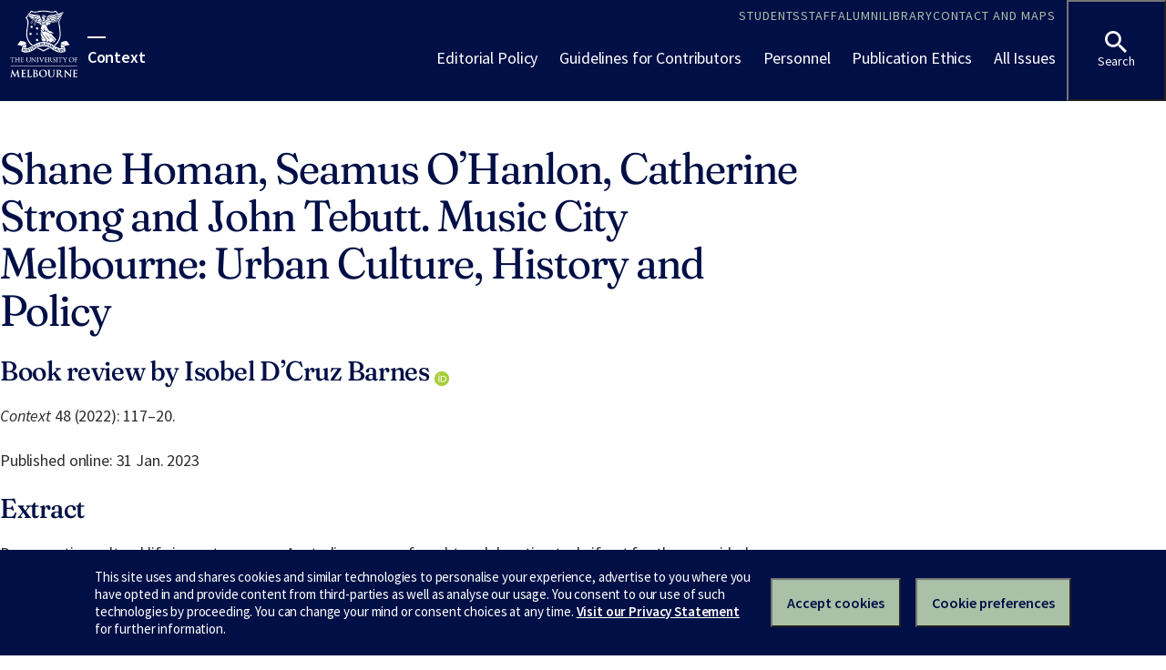

--- FILE ---
content_type: text/css
request_url: https://dds-gen4.web.unimelb.edu.au/2.0.2/integration/1.aed1f294f6fcaf198f59.css
body_size: 666
content:
.um\:logo{display:-webkit-box;display:-webkit-flex;display:-ms-flexbox;display:flex}.um\:logo__link{line-height:0}.um\:logo__image{display:block;height:5rem}.um\:logo__image--md{height:6rem}@media (min-width:1400px){.um\:logo__image--md{height:6.75rem}}.um\:logo__image--lg{height:10rem}
.um\:header-search-form{position:fixed}.um\:header-search-form__inputs{min-width:14rem}
.um\:header-drawer-nav{width:18.75rem;-webkit-transform:translateX(100%);transform:translateX(100%);-webkit-transition:-webkit-transform .3s ease;transition:-webkit-transform .3s ease;transition:transform .3s ease;transition:transform .3s ease,-webkit-transform .3s ease;-webkit-box-shadow:1px 0 12px 3px rgba(0,0,0,.6);box-shadow:1px 0 12px 3px rgba(0,0,0,.6)}.um\:header-drawer-nav--visible{-webkit-transform:translateX(0);transform:translateX(0)}
.um\:mega-menu-drawer{width:100%;top:0;bottom:0;right:0;-webkit-transform:translateX(100%);transform:translateX(100%);-webkit-transition:-webkit-transform .3s ease;transition:-webkit-transform .3s ease;transition:transform .3s ease;transition:transform .3s ease,-webkit-transform .3s ease}.um\:mega-menu-drawer--visible{-webkit-transform:translateX(0);transform:translateX(0)}
.um\:mega-menu{position:relative;z-index:500}.um\:mega-menu li{margin:0}.um\:page-title:before{border-bottom:2px solid;border-color:#fff;content:"";display:inline-block;position:relative;margin-bottom:.75rem;width:1.25rem}.um\:mega-menu-backdrop{display:none;position:fixed;top:0;right:0;bottom:0;left:0;z-index:499;pointer-events:none;background-color:rgba(0,11,52,.8);opacity:0;-webkit-transition-duration:.1s;transition-duration:.1s;-webkit-transition-delay:.1s;transition-delay:.1s;-webkit-transition-property:opacity;transition-property:opacity;-webkit-transition-timing-function:linear;transition-timing-function:linear}@media (min-width:1099px){.um\:mega-menu-backdrop{display:block}}.um\:mega-menu-backdrop--active{opacity:1;-webkit-transition-delay:0ms;transition-delay:0ms}.um\:mega-menu-dropdown{margin-top:0;opacity:0;position:absolute;top:100%;left:0;right:0;padding:3.775rem .75rem;pointer-events:none;-webkit-transition-duration:.1s;transition-duration:.1s;-webkit-transition-delay:.1s;transition-delay:.1s;-webkit-transition-property:opacity;transition-property:opacity;-webkit-transition-timing-function:linear;transition-timing-function:linear;grid-template-rows:fit-content(100%) 1fr}@media (min-width:1250px){.um\:mega-menu-dropdown{padding-left:7.25rem;padding-right:7.25rem}}@media (min-width:1400px){.um\:mega-menu-dropdown{padding-left:8rem;padding-right:8rem}}.um\:mega-menu-dropdown--active{opacity:1;margin-top:0;pointer-events:all;-webkit-transition-delay:0ms;transition-delay:0ms}.um\:mega-menu-aside__image-wrapper{max-height:14rem;-webkit-box-pack:start;-webkit-justify-content:flex-start;-ms-flex-pack:start;justify-content:flex-start}
.um\:breadcrumbs{margin-left:.75rem;margin-right:.75rem}


--- FILE ---
content_type: text/javascript
request_url: https://dds-gen4.web.unimelb.edu.au/2.0.2/integration/client.js
body_size: 45363
content:
!function(t){function e(e){for(var r,n,i=e[0],u=e[1],a=0,c=[];a<i.length;a++)n=i[a],Object.prototype.hasOwnProperty.call(o,n)&&o[n]&&c.push(o[n][0]),o[n]=0;for(r in u)Object.prototype.hasOwnProperty.call(u,r)&&(t[r]=u[r]);for(f&&f(e);c.length;)c.shift()()}var r={},n={2:0},o={2:0};function i(e){if(r[e])return r[e].exports;var n=r[e]={i:e,l:!1,exports:{}};return t[e].call(n.exports,n,n.exports,i),n.l=!0,n.exports}i.e=function(t){var e=[];n[t]?e.push(n[t]):0!==n[t]&&{1:1,3:1,4:1}[t]&&e.push(n[t]=new Promise((function(e,r){for(var o=t+"."+{0:"0d8e23842e5277e17ad5",1:"aed1f294f6fcaf198f59",3:"5d65ae8c16a141eab813",4:"933dae3a9eda5267fe45"}[t]+".css",u=i.p+o,a=document.getElementsByTagName("link"),c=0;c<a.length;c++){var f=(l=a[c]).getAttribute("data-href")||l.getAttribute("href");if("stylesheet"===l.rel&&(f===o||f===u))return e()}var s=document.getElementsByTagName("style");for(c=0;c<s.length;c++){var l;if((f=(l=s[c]).getAttribute("data-href"))===o||f===u)return e()}var h=document.createElement("link");h.rel="stylesheet",h.type="text/css",h.onload=e,h.onerror=function(e){var o=e&&e.target&&e.target.src||u,i=new Error("Loading CSS chunk "+t+" failed.\n("+o+")");i.code="CSS_CHUNK_LOAD_FAILED",i.request=o,delete n[t],h.parentNode.removeChild(h),r(i)},h.href=u,document.getElementsByTagName("head")[0].appendChild(h)})).then((function(){n[t]=0})));var r=o[t];if(0!==r)if(r)e.push(r[2]);else{var u=new Promise((function(e,n){r=o[t]=[e,n]}));e.push(r[2]=u);var a,c=document.createElement("script");c.charset="utf-8",c.timeout=120,i.nc&&c.setAttribute("nonce",i.nc),c.src=function(t){return i.p+""+({}[t]||t)+".js"}(t);var f=new Error;a=function(e){c.onerror=c.onload=null,clearTimeout(s);var r=o[t];if(0!==r){if(r){var n=e&&("load"===e.type?"missing":e.type),i=e&&e.target&&e.target.src;f.message="Loading chunk "+t+" failed.\n("+n+": "+i+")",f.name="ChunkLoadError",f.type=n,f.request=i,r[1](f)}o[t]=void 0}};var s=setTimeout((function(){a({type:"timeout",target:c})}),12e4);c.onerror=c.onload=a,document.head.appendChild(c)}return Promise.all(e)},i.m=t,i.c=r,i.d=function(t,e,r){i.o(t,e)||Object.defineProperty(t,e,{enumerable:!0,get:r})},i.r=function(t){"undefined"!=typeof Symbol&&Symbol.toStringTag&&Object.defineProperty(t,Symbol.toStringTag,{value:"Module"}),Object.defineProperty(t,"__esModule",{value:!0})},i.t=function(t,e){if(1&e&&(t=i(t)),8&e)return t;if(4&e&&"object"==typeof t&&t&&t.__esModule)return t;var r=Object.create(null);if(i.r(r),Object.defineProperty(r,"default",{enumerable:!0,value:t}),2&e&&"string"!=typeof t)for(var n in t)i.d(r,n,function(e){return t[e]}.bind(null,n));return r},i.n=function(t){var e=t&&t.__esModule?function(){return t.default}:function(){return t};return i.d(e,"a",e),e},i.o=function(t,e){return Object.prototype.hasOwnProperty.call(t,e)},i.p="https://dds-gen4.web.unimelb.edu.au/2.0.2/integration/",i.oe=function(t){throw console.error(t),t};var u=window.gen4Jsonp=window.gen4Jsonp||[],a=u.push.bind(u);u.push=e,u=u.slice();for(var c=0;c<u.length;c++)e(u[c]);var f=a;i(i.s=365)}([function(t,e,r){var n=r(2),o=r(13).f,i=r(16),u=r(14),a=r(85),c=r(111),f=r(55);t.exports=function(t,e){var r,s,l,h,p,d=t.target,v=t.global,g=t.stat;if(r=v?n:g?n[d]||a(d,{}):(n[d]||{}).prototype)for(s in e){if(h=e[s],l=t.noTargetGet?(p=o(r,s))&&p.value:r[s],!f(v?s:d+(g?".":"#")+s,t.forced)&&void 0!==l){if(typeof h==typeof l)continue;c(h,l)}(t.sham||l&&l.sham)&&i(h,"sham",!0),u(r,s,h,t)}}},function(t,e){t.exports=function(t){try{return!!t()}catch(t){return!0}}},function(t,e,r){(function(e){var r=function(t){return t&&t.Math==Math&&t};t.exports=r("object"==typeof globalThis&&globalThis)||r("object"==typeof window&&window)||r("object"==typeof self&&self)||r("object"==typeof e&&e)||function(){return this}()||Function("return this")()}).call(this,r(82))},function(t,e){t.exports=function(t){return"object"==typeof t?null!==t:"function"==typeof t}},function(t,e,r){var n=r(3);t.exports=function(t){if(!n(t))throw TypeError(String(t)+" is not an object");return t}},function(t,e,r){var n=r(2),o=r(88),i=r(11),u=r(52),a=r(92),c=r(114),f=o("wks"),s=n.Symbol,l=c?s:s&&s.withoutSetter||u;t.exports=function(t){return i(f,t)||(a&&i(s,t)?f[t]=s[t]:f[t]=l("Symbol."+t)),f[t]}},function(t,e,r){"use strict";var n,o=r(128),i=r(7),u=r(2),a=r(3),c=r(11),f=r(62),s=r(16),l=r(14),h=r(9).f,p=r(29),d=r(44),v=r(5),g=r(52),y=u.Int8Array,m=y&&y.prototype,b=u.Uint8ClampedArray,x=b&&b.prototype,w=y&&p(y),S=m&&p(m),E=Object.prototype,A=E.isPrototypeOf,O=v("toStringTag"),T=g("TYPED_ARRAY_TAG"),j=o&&!!d&&"Opera"!==f(u.opera),_=!1,M={Int8Array:1,Uint8Array:1,Uint8ClampedArray:1,Int16Array:2,Uint16Array:2,Int32Array:4,Uint32Array:4,Float32Array:4,Float64Array:8},R={BigInt64Array:8,BigUint64Array:8},I=function(t){if(!a(t))return!1;var e=f(t);return c(M,e)||c(R,e)};for(n in M)u[n]||(j=!1);if((!j||"function"!=typeof w||w===Function.prototype)&&(w=function(){throw TypeError("Incorrect invocation")},j))for(n in M)u[n]&&d(u[n],w);if((!j||!S||S===E)&&(S=w.prototype,j))for(n in M)u[n]&&d(u[n].prototype,S);if(j&&p(x)!==S&&d(x,S),i&&!c(S,O))for(n in _=!0,h(S,O,{get:function(){return a(this)?this[T]:void 0}}),M)u[n]&&s(u[n],T,n);t.exports={NATIVE_ARRAY_BUFFER_VIEWS:j,TYPED_ARRAY_TAG:_&&T,aTypedArray:function(t){if(I(t))return t;throw TypeError("Target is not a typed array")},aTypedArrayConstructor:function(t){if(d){if(A.call(w,t))return t}else for(var e in M)if(c(M,n)){var r=u[e];if(r&&(t===r||A.call(r,t)))return t}throw TypeError("Target is not a typed array constructor")},exportTypedArrayMethod:function(t,e,r){if(i){if(r)for(var n in M){var o=u[n];o&&c(o.prototype,t)&&delete o.prototype[t]}S[t]&&!r||l(S,t,r?e:j&&m[t]||e)}},exportTypedArrayStaticMethod:function(t,e,r){var n,o;if(i){if(d){if(r)for(n in M)(o=u[n])&&c(o,t)&&delete o[t];if(w[t]&&!r)return;try{return l(w,t,r?e:j&&y[t]||e)}catch(t){}}for(n in M)!(o=u[n])||o[t]&&!r||l(o,t,e)}},isView:function(t){if(!a(t))return!1;var e=f(t);return"DataView"===e||c(M,e)||c(R,e)},isTypedArray:I,TypedArray:w,TypedArrayPrototype:S}},function(t,e,r){var n=r(1);t.exports=!n((function(){return 7!=Object.defineProperty({},1,{get:function(){return 7}})[1]}))},function(t,e,r){var n=r(23),o=Math.min;t.exports=function(t){return t>0?o(n(t),9007199254740991):0}},function(t,e,r){var n=r(7),o=r(109),i=r(4),u=r(27),a=Object.defineProperty;e.f=n?a:function(t,e,r){if(i(t),e=u(e,!0),i(r),o)try{return a(t,e,r)}catch(t){}if("get"in r||"set"in r)throw TypeError("Accessors not supported");return"value"in r&&(t[e]=r.value),t}},function(t,e,r){var n=r(15);t.exports=function(t){return Object(n(t))}},function(t,e){var r={}.hasOwnProperty;t.exports=function(t,e){return r.call(t,e)}},function(t,e,r){var n=r(38),o=r(51),i=r(10),u=r(8),a=r(57),c=[].push,f=function(t){var e=1==t,r=2==t,f=3==t,s=4==t,l=6==t,h=7==t,p=5==t||l;return function(d,v,g,y){for(var m,b,x=i(d),w=o(x),S=n(v,g,3),E=u(w.length),A=0,O=y||a,T=e?O(d,E):r||h?O(d,0):void 0;E>A;A++)if((p||A in w)&&(b=S(m=w[A],A,x),t))if(e)T[A]=b;else if(b)switch(t){case 3:return!0;case 5:return m;case 6:return A;case 2:c.call(T,m)}else switch(t){case 4:return!1;case 7:c.call(T,m)}return l?-1:f||s?s:T}};t.exports={forEach:f(0),map:f(1),filter:f(2),some:f(3),every:f(4),find:f(5),findIndex:f(6),filterOut:f(7)}},function(t,e,r){var n=r(7),o=r(66),i=r(34),u=r(18),a=r(27),c=r(11),f=r(109),s=Object.getOwnPropertyDescriptor;e.f=n?s:function(t,e){if(t=u(t),e=a(e,!0),f)try{return s(t,e)}catch(t){}if(c(t,e))return i(!o.f.call(t,e),t[e])}},function(t,e,r){var n=r(2),o=r(16),i=r(11),u=r(85),a=r(86),c=r(19),f=c.get,s=c.enforce,l=String(String).split("String");(t.exports=function(t,e,r,a){var c,f=!!a&&!!a.unsafe,h=!!a&&!!a.enumerable,p=!!a&&!!a.noTargetGet;"function"==typeof r&&("string"!=typeof e||i(r,"name")||o(r,"name",e),(c=s(r)).source||(c.source=l.join("string"==typeof e?e:""))),t!==n?(f?!p&&t[e]&&(h=!0):delete t[e],h?t[e]=r:o(t,e,r)):h?t[e]=r:u(e,r)})(Function.prototype,"toString",(function(){return"function"==typeof this&&f(this).source||a(this)}))},function(t,e){t.exports=function(t){if(null==t)throw TypeError("Can't call method on "+t);return t}},function(t,e,r){var n=r(7),o=r(9),i=r(34);t.exports=n?function(t,e,r){return o.f(t,e,i(1,r))}:function(t,e,r){return t[e]=r,t}},function(t,e,r){var n=r(7),o=r(1),i=r(11),u=Object.defineProperty,a={},c=function(t){throw t};t.exports=function(t,e){if(i(a,t))return a[t];e||(e={});var r=[][t],f=!!i(e,"ACCESSORS")&&e.ACCESSORS,s=i(e,0)?e[0]:c,l=i(e,1)?e[1]:void 0;return a[t]=!!r&&!o((function(){if(f&&!n)return!0;var t={length:-1};f?u(t,1,{enumerable:!0,get:c}):t[1]=1,r.call(t,s,l)}))}},function(t,e,r){var n=r(51),o=r(15);t.exports=function(t){return n(o(t))}},function(t,e,r){var n,o,i,u=r(110),a=r(2),c=r(3),f=r(16),s=r(11),l=r(87),h=r(67),p=r(53),d=a.WeakMap;if(u){var v=l.state||(l.state=new d),g=v.get,y=v.has,m=v.set;n=function(t,e){return e.facade=t,m.call(v,t,e),e},o=function(t){return g.call(v,t)||{}},i=function(t){return y.call(v,t)}}else{var b=h("state");p[b]=!0,n=function(t,e){return e.facade=t,f(t,b,e),e},o=function(t){return s(t,b)?t[b]:{}},i=function(t){return s(t,b)}}t.exports={set:n,get:o,has:i,enforce:function(t){return i(t)?o(t):n(t,{})},getterFor:function(t){return function(e){var r;if(!c(e)||(r=o(e)).type!==t)throw TypeError("Incompatible receiver, "+t+" required");return r}}}},function(t,e,r){var n=r(112),o=r(11),i=r(118),u=r(9).f;t.exports=function(t){var e=n.Symbol||(n.Symbol={});o(e,t)||u(e,t,{value:i.f(t)})}},function(t,e,r){var n=r(15),o=/"/g;t.exports=function(t,e,r,i){var u=String(n(t)),a="<"+e;return""!==r&&(a+=" "+r+'="'+String(i).replace(o,"&quot;")+'"'),a+">"+u+"</"+e+">"}},function(t,e,r){var n=r(1);t.exports=function(t){return n((function(){var e=""[t]('"');return e!==e.toLowerCase()||e.split('"').length>3}))}},function(t,e){var r=Math.ceil,n=Math.floor;t.exports=function(t){return isNaN(t=+t)?0:(t>0?n:r)(t)}},function(t,e){t.exports=function(t){if("function"!=typeof t)throw TypeError(String(t)+" is not a function");return t}},function(t,e,r){(function(e){var r;r=function(){"use strict";var t=function(t){var e=t.id,r=t.viewBox,n=t.content;this.id=e,this.viewBox=r,this.content=n};function r(t,e){return t(e={exports:{}},e.exports),e.exports}t.prototype.stringify=function(){return this.content},t.prototype.toString=function(){return this.stringify()},t.prototype.destroy=function(){var t=this;["id","viewBox","content"].forEach((function(e){return delete t[e]}))},"undefined"!=typeof window?window:void 0!==e||"undefined"!=typeof self&&self;var n=r((function(t,e){t.exports=function(){function t(t){return t&&"object"==typeof t&&"[object RegExp]"!==Object.prototype.toString.call(t)&&"[object Date]"!==Object.prototype.toString.call(t)}function e(e,r){var o;return r&&!0===r.clone&&t(e)?n((o=e,Array.isArray(o)?[]:{}),e,r):e}function r(r,o,i){var u=r.slice();return o.forEach((function(o,a){void 0===u[a]?u[a]=e(o,i):t(o)?u[a]=n(r[a],o,i):-1===r.indexOf(o)&&u.push(e(o,i))})),u}function n(o,i,u){var a=Array.isArray(i),c=(u||{arrayMerge:r}).arrayMerge||r;return a?Array.isArray(o)?c(o,i,u):e(i,u):function(r,o,i){var u={};return t(r)&&Object.keys(r).forEach((function(t){u[t]=e(r[t],i)})),Object.keys(o).forEach((function(a){t(o[a])&&r[a]?u[a]=n(r[a],o[a],i):u[a]=e(o[a],i)})),u}(o,i,u)}return n.all=function(t,e){if(!Array.isArray(t)||t.length<2)throw new Error("first argument should be an array with at least two elements");return t.reduce((function(t,r){return n(t,r,e)}))},n}()})),o=r((function(t,e){e.default={svg:{name:"xmlns",uri:"http://www.w3.org/2000/svg"},xlink:{name:"xmlns:xlink",uri:"http://www.w3.org/1999/xlink"}},t.exports=e.default})),i=o.svg,u=o.xlink,a={};a[i.name]=i.uri,a[u.name]=u.uri;var c=function(t,e){return void 0===t&&(t=""),"<svg "+function(t){return Object.keys(t).map((function(e){return e+'="'+t[e].toString().replace(/"/g,"&quot;")+'"'})).join(" ")}(n(a,e||{}))+">"+t+"</svg>"};return function(t){function e(){t.apply(this,arguments)}t&&(e.__proto__=t),e.prototype=Object.create(t&&t.prototype),e.prototype.constructor=e;var r={isMounted:{}};return r.isMounted.get=function(){return!!this.node},e.createFromExistingNode=function(t){return new e({id:t.getAttribute("id"),viewBox:t.getAttribute("viewBox"),content:t.outerHTML})},e.prototype.destroy=function(){this.isMounted&&this.unmount(),t.prototype.destroy.call(this)},e.prototype.mount=function(t){if(this.isMounted)return this.node;var e="string"==typeof t?document.querySelector(t):t,r=this.render();return this.node=r,e.appendChild(r),r},e.prototype.render=function(){var t=this.stringify();return function(t){var e=!!document.importNode,r=(new DOMParser).parseFromString(t,"image/svg+xml").documentElement;return e?document.importNode(r,!0):r}(c(t)).childNodes[0]},e.prototype.unmount=function(){this.node.parentNode.removeChild(this.node)},Object.defineProperties(e.prototype,r),e}(t)},t.exports=r()}).call(this,r(82))},function(t,e,r){(function(e){var r;r=function(){"use strict";function t(t,e){return t(e={exports:{}},e.exports),e.exports}"undefined"!=typeof window?window:void 0!==e||"undefined"!=typeof self&&self;var r=t((function(t,e){t.exports=function(){function t(t){return t&&"object"==typeof t&&"[object RegExp]"!==Object.prototype.toString.call(t)&&"[object Date]"!==Object.prototype.toString.call(t)}function e(e,r){var o;return r&&!0===r.clone&&t(e)?n((o=e,Array.isArray(o)?[]:{}),e,r):e}function r(r,o,i){var u=r.slice();return o.forEach((function(o,a){void 0===u[a]?u[a]=e(o,i):t(o)?u[a]=n(r[a],o,i):-1===r.indexOf(o)&&u.push(e(o,i))})),u}function n(o,i,u){var a=Array.isArray(i),c=(u||{arrayMerge:r}).arrayMerge||r;return a?Array.isArray(o)?c(o,i,u):e(i,u):function(r,o,i){var u={};return t(r)&&Object.keys(r).forEach((function(t){u[t]=e(r[t],i)})),Object.keys(o).forEach((function(a){t(o[a])&&r[a]?u[a]=n(r[a],o[a],i):u[a]=e(o[a],i)})),u}(o,i,u)}return n.all=function(t,e){if(!Array.isArray(t)||t.length<2)throw new Error("first argument should be an array with at least two elements");return t.reduce((function(t,r){return n(t,r,e)}))},n}()})),n=t((function(t,e){e.default={svg:{name:"xmlns",uri:"http://www.w3.org/2000/svg"},xlink:{name:"xmlns:xlink",uri:"http://www.w3.org/1999/xlink"}},t.exports=e.default})),o=n.svg,i=n.xlink,u={};u[o.name]=o.uri,u[i.name]=i.uri;var a,c=function(t,e){return void 0===t&&(t=""),"<svg "+function(t){return Object.keys(t).map((function(e){return e+'="'+t[e].toString().replace(/"/g,"&quot;")+'"'})).join(" ")}(r(u,e||{}))+">"+t+"</svg>"},f=n.svg,s=n.xlink,l={attrs:(a={style:["position: absolute","width: 0","height: 0"].join("; "),"aria-hidden":"true"},a[f.name]=f.uri,a[s.name]=s.uri,a)},h=function(t){this.config=r(l,t||{}),this.symbols=[]};h.prototype.add=function(t){var e=this.symbols,r=this.find(t.id);return r?(e[e.indexOf(r)]=t,!1):(e.push(t),!0)},h.prototype.remove=function(t){var e=this.symbols,r=this.find(t);return!!r&&(e.splice(e.indexOf(r),1),r.destroy(),!0)},h.prototype.find=function(t){return this.symbols.filter((function(e){return e.id===t}))[0]||null},h.prototype.has=function(t){return null!==this.find(t)},h.prototype.stringify=function(){var t=this.config.attrs,e=this.symbols.map((function(t){return t.stringify()})).join("");return c(e,t)},h.prototype.toString=function(){return this.stringify()},h.prototype.destroy=function(){this.symbols.forEach((function(t){return t.destroy()}))};var p=function(t){var e=t.id,r=t.viewBox,n=t.content;this.id=e,this.viewBox=r,this.content=n};p.prototype.stringify=function(){return this.content},p.prototype.toString=function(){return this.stringify()},p.prototype.destroy=function(){var t=this;["id","viewBox","content"].forEach((function(e){return delete t[e]}))};var d=function(t){var e=!!document.importNode,r=(new DOMParser).parseFromString(t,"image/svg+xml").documentElement;return e?document.importNode(r,!0):r},v=function(t){function e(){t.apply(this,arguments)}t&&(e.__proto__=t),e.prototype=Object.create(t&&t.prototype),e.prototype.constructor=e;var r={isMounted:{}};return r.isMounted.get=function(){return!!this.node},e.createFromExistingNode=function(t){return new e({id:t.getAttribute("id"),viewBox:t.getAttribute("viewBox"),content:t.outerHTML})},e.prototype.destroy=function(){this.isMounted&&this.unmount(),t.prototype.destroy.call(this)},e.prototype.mount=function(t){if(this.isMounted)return this.node;var e="string"==typeof t?document.querySelector(t):t,r=this.render();return this.node=r,e.appendChild(r),r},e.prototype.render=function(){var t=this.stringify();return d(c(t)).childNodes[0]},e.prototype.unmount=function(){this.node.parentNode.removeChild(this.node)},Object.defineProperties(e.prototype,r),e}(p),g={autoConfigure:!0,mountTo:"body",syncUrlsWithBaseTag:!1,listenLocationChangeEvent:!0,locationChangeEvent:"locationChange",locationChangeAngularEmitter:!1,usagesToUpdate:"use[*|href]",moveGradientsOutsideSymbol:!1},y=function(t){return Array.prototype.slice.call(t,0)},m=function(){return/firefox/i.test(navigator.userAgent)},b=function(){return/msie/i.test(navigator.userAgent)||/trident/i.test(navigator.userAgent)},x=function(){return/edge/i.test(navigator.userAgent)},w=function(t){return(t||window.location.href).split("#")[0]},S=function(t){angular.module("ng").run(["$rootScope",function(e){e.$on("$locationChangeSuccess",(function(e,r,n){var o,i,u;o=t,i={oldUrl:n,newUrl:r},(u=document.createEvent("CustomEvent")).initCustomEvent(o,!1,!1,i),window.dispatchEvent(u)}))}])},E=function(t,e){return void 0===e&&(e="linearGradient, radialGradient, pattern, mask, clipPath"),y(t.querySelectorAll("symbol")).forEach((function(t){y(t.querySelectorAll(e)).forEach((function(e){t.parentNode.insertBefore(e,t)}))})),t},A=n.xlink.uri,O=/[{}|\\\^\[\]`"<>]/g;function T(t){return t.replace(O,(function(t){return"%"+t[0].charCodeAt(0).toString(16).toUpperCase()}))}var j,_=["clipPath","colorProfile","src","cursor","fill","filter","marker","markerStart","markerMid","markerEnd","mask","stroke","style"],M=_.map((function(t){return"["+t+"]"})).join(","),R=function(t,e,r,n){var o=T(r),i=T(n);(function(t,e){return y(t).reduce((function(t,r){if(!r.attributes)return t;var n=y(r.attributes),o=e?n.filter(e):n;return t.concat(o)}),[])})(t.querySelectorAll(M),(function(t){var e=t.localName,r=t.value;return-1!==_.indexOf(e)&&-1!==r.indexOf("url("+o)})).forEach((function(t){return t.value=t.value.replace(new RegExp(o.replace(/[.*+?^${}()|[\]\\]/g,"\\$&"),"g"),i)})),function(t,e,r){y(t).forEach((function(t){var n=t.getAttribute("xlink:href");if(n&&0===n.indexOf(e)){var o=n.replace(e,r);t.setAttributeNS(A,"xlink:href",o)}}))}(e,o,i)},I="mount",L="symbol_mount",P=function(t){function e(e){var n=this;void 0===e&&(e={}),t.call(this,r(g,e));var o,i=(o=o||Object.create(null),{on:function(t,e){(o[t]||(o[t]=[])).push(e)},off:function(t,e){o[t]&&o[t].splice(o[t].indexOf(e)>>>0,1)},emit:function(t,e){(o[t]||[]).map((function(t){t(e)})),(o["*"]||[]).map((function(r){r(t,e)}))}});this._emitter=i,this.node=null;var u=this.config;if(u.autoConfigure&&this._autoConfigure(e),u.syncUrlsWithBaseTag){var a=document.getElementsByTagName("base")[0].getAttribute("href");i.on(I,(function(){return n.updateUrls("#",a)}))}var c=this._handleLocationChange.bind(this);this._handleLocationChange=c,u.listenLocationChangeEvent&&window.addEventListener(u.locationChangeEvent,c),u.locationChangeAngularEmitter&&S(u.locationChangeEvent),i.on(I,(function(t){u.moveGradientsOutsideSymbol&&E(t)})),i.on(L,(function(t){var e;u.moveGradientsOutsideSymbol&&E(t.parentNode),(b()||x())&&(e=[],y(t.querySelectorAll("style")).forEach((function(t){t.textContent+="",e.push(t)})))}))}t&&(e.__proto__=t),e.prototype=Object.create(t&&t.prototype),e.prototype.constructor=e;var n={isMounted:{}};return n.isMounted.get=function(){return!!this.node},e.prototype._autoConfigure=function(t){var e=this.config;void 0===t.syncUrlsWithBaseTag&&(e.syncUrlsWithBaseTag=void 0!==document.getElementsByTagName("base")[0]),void 0===t.locationChangeAngularEmitter&&(e.locationChangeAngularEmitter=void 0!==window.angular),void 0===t.moveGradientsOutsideSymbol&&(e.moveGradientsOutsideSymbol=m())},e.prototype._handleLocationChange=function(t){var e=t.detail,r=e.oldUrl,n=e.newUrl;this.updateUrls(r,n)},e.prototype.add=function(e){var r=t.prototype.add.call(this,e);return this.isMounted&&r&&(e.mount(this.node),this._emitter.emit(L,e.node)),r},e.prototype.attach=function(t){var e=this,r=this;if(r.isMounted)return r.node;var n="string"==typeof t?document.querySelector(t):t;return r.node=n,this.symbols.forEach((function(t){t.mount(r.node),e._emitter.emit(L,t.node)})),y(n.querySelectorAll("symbol")).forEach((function(t){var e=v.createFromExistingNode(t);e.node=t,r.add(e)})),this._emitter.emit(I,n),n},e.prototype.destroy=function(){var t=this.config,e=this.symbols,r=this._emitter;e.forEach((function(t){return t.destroy()})),r.off("*"),window.removeEventListener(t.locationChangeEvent,this._handleLocationChange),this.isMounted&&this.unmount()},e.prototype.mount=function(t,e){if(void 0===t&&(t=this.config.mountTo),void 0===e&&(e=!1),this.isMounted)return this.node;var r="string"==typeof t?document.querySelector(t):t,n=this.render();return this.node=n,e&&r.childNodes[0]?r.insertBefore(n,r.childNodes[0]):r.appendChild(n),this._emitter.emit(I,n),n},e.prototype.render=function(){return d(this.stringify())},e.prototype.unmount=function(){this.node.parentNode.removeChild(this.node)},e.prototype.updateUrls=function(t,e){if(!this.isMounted)return!1;var r=document.querySelectorAll(this.config.usagesToUpdate);return R(this.node,r,w(t)+"#",w(e)+"#"),!0},Object.defineProperties(e.prototype,n),e}(h),k=t((function(t){var e,r,n,o,i;t.exports=(r=[],n=document,o=n.documentElement.doScroll,(i=(o?/^loaded|^c/:/^loaded|^i|^c/).test(n.readyState))||n.addEventListener("DOMContentLoaded",e=function(){for(n.removeEventListener("DOMContentLoaded",e),i=1;e=r.shift();)e()}),function(t){i?setTimeout(t,0):r.push(t)})}));window.__SVG_SPRITE__?j=window.__SVG_SPRITE__:(j=new P({attrs:{id:"__SVG_SPRITE_NODE__"}}),window.__SVG_SPRITE__=j);var N=function(){var t=document.getElementById("__SVG_SPRITE_NODE__");t?j.attach(t):j.mount(document.body,!0)};return document.body?N():k(N),j},t.exports=r()}).call(this,r(82))},function(t,e,r){var n=r(3);t.exports=function(t,e){if(!n(t))return t;var r,o;if(e&&"function"==typeof(r=t.toString)&&!n(o=r.call(t)))return o;if("function"==typeof(r=t.valueOf)&&!n(o=r.call(t)))return o;if(!e&&"function"==typeof(r=t.toString)&&!n(o=r.call(t)))return o;throw TypeError("Can't convert object to primitive value")}},function(t,e,r){var n=r(112),o=r(2),i=function(t){return"function"==typeof t?t:void 0};t.exports=function(t,e){return arguments.length<2?i(n[t])||i(o[t]):n[t]&&n[t][e]||o[t]&&o[t][e]}},function(t,e,r){var n=r(11),o=r(10),i=r(67),u=r(97),a=i("IE_PROTO"),c=Object.prototype;t.exports=u?Object.getPrototypeOf:function(t){return t=o(t),n(t,a)?t[a]:"function"==typeof t.constructor&&t instanceof t.constructor?t.constructor.prototype:t instanceof Object?c:null}},function(t,e){t.exports=!1},function(t,e,r){var n=r(9).f,o=r(11),i=r(5)("toStringTag");t.exports=function(t,e,r){t&&!o(t=r?t:t.prototype,i)&&n(t,i,{configurable:!0,value:e})}},function(t,e,r){"use strict";var n=r(1);t.exports=function(t,e){var r=[][t];return!!r&&n((function(){r.call(null,e||function(){throw 1},1)}))}},function(t,e,r){"use strict";var n=r(0),o=r(2),i=r(7),u=r(108),a=r(6),c=r(98),f=r(40),s=r(34),l=r(16),h=r(8),p=r(129),d=r(147),v=r(27),g=r(11),y=r(62),m=r(3),b=r(37),x=r(44),w=r(42).f,S=r(148),E=r(12).forEach,A=r(48),O=r(9),T=r(13),j=r(19),_=r(73),M=j.get,R=j.set,I=O.f,L=T.f,P=Math.round,k=o.RangeError,N=c.ArrayBuffer,U=c.DataView,C=a.NATIVE_ARRAY_BUFFER_VIEWS,F=a.TYPED_ARRAY_TAG,B=a.TypedArray,D=a.TypedArrayPrototype,q=a.aTypedArrayConstructor,z=a.isTypedArray,G=function(t,e){for(var r=0,n=e.length,o=new(q(t))(n);n>r;)o[r]=e[r++];return o},V=function(t,e){I(t,e,{get:function(){return M(this)[e]}})},W=function(t){var e;return t instanceof N||"ArrayBuffer"==(e=y(t))||"SharedArrayBuffer"==e},$=function(t,e){return z(t)&&"symbol"!=typeof e&&e in t&&String(+e)==String(e)},Y=function(t,e){return $(t,e=v(e,!0))?s(2,t[e]):L(t,e)},J=function(t,e,r){return!($(t,e=v(e,!0))&&m(r)&&g(r,"value"))||g(r,"get")||g(r,"set")||r.configurable||g(r,"writable")&&!r.writable||g(r,"enumerable")&&!r.enumerable?I(t,e,r):(t[e]=r.value,t)};i?(C||(T.f=Y,O.f=J,V(D,"buffer"),V(D,"byteOffset"),V(D,"byteLength"),V(D,"length")),n({target:"Object",stat:!0,forced:!C},{getOwnPropertyDescriptor:Y,defineProperty:J}),t.exports=function(t,e,r){var i=t.match(/\d+$/)[0]/8,a=t+(r?"Clamped":"")+"Array",c="get"+t,s="set"+t,v=o[a],g=v,y=g&&g.prototype,O={},T=function(t,e){I(t,e,{get:function(){return function(t,e){var r=M(t);return r.view[c](e*i+r.byteOffset,!0)}(this,e)},set:function(t){return function(t,e,n){var o=M(t);r&&(n=(n=P(n))<0?0:n>255?255:255&n),o.view[s](e*i+o.byteOffset,n,!0)}(this,e,t)},enumerable:!0})};C?u&&(g=e((function(t,e,r,n){return f(t,g,a),_(m(e)?W(e)?void 0!==n?new v(e,d(r,i),n):void 0!==r?new v(e,d(r,i)):new v(e):z(e)?G(g,e):S.call(g,e):new v(p(e)),t,g)})),x&&x(g,B),E(w(v),(function(t){t in g||l(g,t,v[t])})),g.prototype=y):(g=e((function(t,e,r,n){f(t,g,a);var o,u,c,s=0,l=0;if(m(e)){if(!W(e))return z(e)?G(g,e):S.call(g,e);o=e,l=d(r,i);var v=e.byteLength;if(void 0===n){if(v%i)throw k("Wrong length");if((u=v-l)<0)throw k("Wrong length")}else if((u=h(n)*i)+l>v)throw k("Wrong length");c=u/i}else c=p(e),o=new N(u=c*i);for(R(t,{buffer:o,byteOffset:l,byteLength:u,length:c,view:new U(o)});s<c;)T(t,s++)})),x&&x(g,B),y=g.prototype=b(D)),y.constructor!==g&&l(y,"constructor",g),F&&l(y,F,a),O[a]=g,n({global:!0,forced:g!=v,sham:!C},O),"BYTES_PER_ELEMENT"in g||l(g,"BYTES_PER_ELEMENT",i),"BYTES_PER_ELEMENT"in y||l(y,"BYTES_PER_ELEMENT",i),A(a)}):t.exports=function(){}},function(t,e){t.exports=function(t,e){return{enumerable:!(1&t),configurable:!(2&t),writable:!(4&t),value:e}}},function(t,e){var r={}.toString;t.exports=function(t){return r.call(t).slice(8,-1)}},function(t,e,r){var n=r(23),o=Math.max,i=Math.min;t.exports=function(t,e){var r=n(t);return r<0?o(r+e,0):i(r,e)}},function(t,e,r){var n,o=r(4),i=r(115),u=r(90),a=r(53),c=r(116),f=r(84),s=r(67),l=s("IE_PROTO"),h=function(){},p=function(t){return"<script>"+t+"<\/script>"},d=function(){try{n=document.domain&&new ActiveXObject("htmlfile")}catch(t){}var t,e;d=n?function(t){t.write(p("")),t.close();var e=t.parentWindow.Object;return t=null,e}(n):((e=f("iframe")).style.display="none",c.appendChild(e),e.src=String("javascript:"),(t=e.contentWindow.document).open(),t.write(p("document.F=Object")),t.close(),t.F);for(var r=u.length;r--;)delete d.prototype[u[r]];return d()};a[l]=!0,t.exports=Object.create||function(t,e){var r;return null!==t?(h.prototype=o(t),r=new h,h.prototype=null,r[l]=t):r=d(),void 0===e?r:i(r,e)}},function(t,e,r){var n=r(24);t.exports=function(t,e,r){if(n(t),void 0===e)return t;switch(r){case 0:return function(){return t.call(e)};case 1:return function(r){return t.call(e,r)};case 2:return function(r,n){return t.call(e,r,n)};case 3:return function(r,n,o){return t.call(e,r,n,o)}}return function(){return t.apply(e,arguments)}}},function(t,e,r){var n=r(5),o=r(37),i=r(9),u=n("unscopables"),a=Array.prototype;null==a[u]&&i.f(a,u,{configurable:!0,value:o(null)}),t.exports=function(t){a[u][t]=!0}},function(t,e){t.exports=function(t,e,r){if(!(t instanceof e))throw TypeError("Incorrect "+(r?r+" ":"")+"invocation");return t}},function(t,e,r){var n=r(4),o=r(24),i=r(5)("species");t.exports=function(t,e){var r,u=n(t).constructor;return void 0===u||null==(r=n(u)[i])?e:o(r)}},function(t,e,r){var n=r(113),o=r(90).concat("length","prototype");e.f=Object.getOwnPropertyNames||function(t){return n(t,o)}},function(t,e,r){"use strict";var n=r(27),o=r(9),i=r(34);t.exports=function(t,e,r){var u=n(e);u in t?o.f(t,u,i(0,r)):t[u]=r}},function(t,e,r){var n=r(4),o=r(126);t.exports=Object.setPrototypeOf||("__proto__"in{}?function(){var t,e=!1,r={};try{(t=Object.getOwnPropertyDescriptor(Object.prototype,"__proto__").set).call(r,[]),e=r instanceof Array}catch(t){}return function(r,i){return n(r),o(i),e?t.call(r,i):r.__proto__=i,r}}():void 0)},function(t,e,r){var n=r(53),o=r(3),i=r(11),u=r(9).f,a=r(52),c=r(63),f=a("meta"),s=0,l=Object.isExtensible||function(){return!0},h=function(t){u(t,f,{value:{objectID:"O"+ ++s,weakData:{}}})},p=t.exports={REQUIRED:!1,fastKey:function(t,e){if(!o(t))return"symbol"==typeof t?t:("string"==typeof t?"S":"P")+t;if(!i(t,f)){if(!l(t))return"F";if(!e)return"E";h(t)}return t[f].objectID},getWeakData:function(t,e){if(!i(t,f)){if(!l(t))return!0;if(!e)return!1;h(t)}return t[f].weakData},onFreeze:function(t){return c&&p.REQUIRED&&l(t)&&!i(t,f)&&h(t),t}};n[f]=!0},function(t,e,r){var n=r(35);t.exports=Array.isArray||function(t){return"Array"==n(t)}},function(t,e,r){var n=r(35),o=r(2);t.exports="process"==n(o.process)},function(t,e,r){"use strict";var n=r(28),o=r(9),i=r(5),u=r(7),a=i("species");t.exports=function(t){var e=n(t),r=o.f;u&&e&&!e[a]&&r(e,a,{configurable:!0,get:function(){return this}})}},function(t,e,r){var n=r(14);t.exports=function(t,e,r){for(var o in e)n(t,o,e[o],r);return t}},function(t,e,r){var n=r(15),o="["+r(75)+"]",i=RegExp("^"+o+o+"*"),u=RegExp(o+o+"*$"),a=function(t){return function(e){var r=String(n(e));return 1&t&&(r=r.replace(i,"")),2&t&&(r=r.replace(u,"")),r}};t.exports={start:a(1),end:a(2),trim:a(3)}},function(t,e,r){var n=r(1),o=r(35),i="".split;t.exports=n((function(){return!Object("z").propertyIsEnumerable(0)}))?function(t){return"String"==o(t)?i.call(t,""):Object(t)}:Object},function(t,e){var r=0,n=Math.random();t.exports=function(t){return"Symbol("+String(void 0===t?"":t)+")_"+(++r+n).toString(36)}},function(t,e){t.exports={}},function(t,e,r){var n=r(18),o=r(8),i=r(36),u=function(t){return function(e,r,u){var a,c=n(e),f=o(c.length),s=i(u,f);if(t&&r!=r){for(;f>s;)if((a=c[s++])!=a)return!0}else for(;f>s;s++)if((t||s in c)&&c[s]===r)return t||s||0;return!t&&-1}};t.exports={includes:u(!0),indexOf:u(!1)}},function(t,e,r){var n=r(1),o=/#|\.prototype\./,i=function(t,e){var r=a[u(t)];return r==f||r!=c&&("function"==typeof e?n(e):!!e)},u=i.normalize=function(t){return String(t).replace(o,".").toLowerCase()},a=i.data={},c=i.NATIVE="N",f=i.POLYFILL="P";t.exports=i},function(t,e,r){var n=r(113),o=r(90);t.exports=Object.keys||function(t){return n(t,o)}},function(t,e,r){var n=r(3),o=r(46),i=r(5)("species");t.exports=function(t,e){var r;return o(t)&&("function"!=typeof(r=t.constructor)||r!==Array&&!o(r.prototype)?n(r)&&null===(r=r[i])&&(r=void 0):r=void 0),new(void 0===r?Array:r)(0===e?0:e)}},function(t,e,r){var n=r(1),o=r(5),i=r(59),u=o("species");t.exports=function(t){return i>=51||!n((function(){var e=[];return(e.constructor={})[u]=function(){return{foo:1}},1!==e[t](Boolean).foo}))}},function(t,e,r){var n,o,i=r(2),u=r(68),a=i.process,c=a&&a.versions,f=c&&c.v8;f?o=(n=f.split("."))[0]+n[1]:u&&(!(n=u.match(/Edge\/(\d+)/))||n[1]>=74)&&(n=u.match(/Chrome\/(\d+)/))&&(o=n[1]),t.exports=o&&+o},function(t,e){t.exports={}},function(t,e,r){var n=r(62),o=r(60),i=r(5)("iterator");t.exports=function(t){if(null!=t)return t[i]||t["@@iterator"]||o[n(t)]}},function(t,e,r){var n=r(95),o=r(35),i=r(5)("toStringTag"),u="Arguments"==o(function(){return arguments}());t.exports=n?o:function(t){var e,r,n;return void 0===t?"Undefined":null===t?"Null":"string"==typeof(r=function(t,e){try{return t[e]}catch(t){}}(e=Object(t),i))?r:u?o(e):"Object"==(n=o(e))&&"function"==typeof e.callee?"Arguments":n}},function(t,e,r){var n=r(1);t.exports=!n((function(){return Object.isExtensible(Object.preventExtensions({}))}))},function(t,e,r){var n=r(4),o=r(94),i=r(8),u=r(38),a=r(61),c=r(123),f=function(t,e){this.stopped=t,this.result=e};t.exports=function(t,e,r){var s,l,h,p,d,v,g,y=r&&r.that,m=!(!r||!r.AS_ENTRIES),b=!(!r||!r.IS_ITERATOR),x=!(!r||!r.INTERRUPTED),w=u(e,y,1+m+x),S=function(t){return s&&c(s),new f(!0,t)},E=function(t){return m?(n(t),x?w(t[0],t[1],S):w(t[0],t[1])):x?w(t,S):w(t)};if(b)s=t;else{if("function"!=typeof(l=a(t)))throw TypeError("Target is not iterable");if(o(l)){for(h=0,p=i(t.length);p>h;h++)if((d=E(t[h]))&&d instanceof f)return d;return new f(!1)}s=l.call(t)}for(v=s.next;!(g=v.call(s)).done;){try{d=E(g.value)}catch(t){throw c(s),t}if("object"==typeof d&&d&&d instanceof f)return d}return new f(!1)}},function(t,e,r){"use strict";var n;r.r(e),e.default={megaMenu:(n="mega-menu",function(t,e){return r(362)("./".concat(n)).then((function(r){return r.default(t,e)}))})}},function(t,e,r){"use strict";var n={}.propertyIsEnumerable,o=Object.getOwnPropertyDescriptor,i=o&&!n.call({1:2},1);e.f=i?function(t){var e=o(this,t);return!!e&&e.enumerable}:n},function(t,e,r){var n=r(88),o=r(52),i=n("keys");t.exports=function(t){return i[t]||(i[t]=o(t))}},function(t,e,r){var n=r(28);t.exports=n("navigator","userAgent")||""},function(t,e,r){var n=r(5)("iterator"),o=!1;try{var i=0,u={next:function(){return{done:!!i++}},return:function(){o=!0}};u[n]=function(){return this},Array.from(u,(function(){throw 2}))}catch(t){}t.exports=function(t,e){if(!e&&!o)return!1;var r=!1;try{var i={};i[n]=function(){return{next:function(){return{done:r=!0}}}},t(i)}catch(t){}return r}},function(t,e,r){"use strict";var n=r(18),o=r(39),i=r(60),u=r(19),a=r(96),c=u.set,f=u.getterFor("Array Iterator");t.exports=a(Array,"Array",(function(t,e){c(this,{type:"Array Iterator",target:n(t),index:0,kind:e})}),(function(){var t=f(this),e=t.target,r=t.kind,n=t.index++;return!e||n>=e.length?(t.target=void 0,{value:void 0,done:!0}):"keys"==r?{value:n,done:!1}:"values"==r?{value:e[n],done:!1}:{value:[n,e[n]],done:!1}}),"values"),i.Arguments=i.Array,o("keys"),o("values"),o("entries")},function(t,e,r){var n=r(24),o=r(10),i=r(51),u=r(8),a=function(t){return function(e,r,a,c){n(r);var f=o(e),s=i(f),l=u(f.length),h=t?l-1:0,p=t?-1:1;if(a<2)for(;;){if(h in s){c=s[h],h+=p;break}if(h+=p,t?h<0:l<=h)throw TypeError("Reduce of empty array with no initial value")}for(;t?h>=0:l>h;h+=p)h in s&&(c=r(c,s[h],h,f));return c}};t.exports={left:a(!1),right:a(!0)}},function(t,e,r){"use strict";var n=r(0),o=r(2),i=r(55),u=r(14),a=r(45),c=r(64),f=r(40),s=r(3),l=r(1),h=r(69),p=r(31),d=r(73);t.exports=function(t,e,r){var v=-1!==t.indexOf("Map"),g=-1!==t.indexOf("Weak"),y=v?"set":"add",m=o[t],b=m&&m.prototype,x=m,w={},S=function(t){var e=b[t];u(b,t,"add"==t?function(t){return e.call(this,0===t?0:t),this}:"delete"==t?function(t){return!(g&&!s(t))&&e.call(this,0===t?0:t)}:"get"==t?function(t){return g&&!s(t)?void 0:e.call(this,0===t?0:t)}:"has"==t?function(t){return!(g&&!s(t))&&e.call(this,0===t?0:t)}:function(t,r){return e.call(this,0===t?0:t,r),this})};if(i(t,"function"!=typeof m||!(g||b.forEach&&!l((function(){(new m).entries().next()})))))x=r.getConstructor(e,t,v,y),a.REQUIRED=!0;else if(i(t,!0)){var E=new x,A=E[y](g?{}:-0,1)!=E,O=l((function(){E.has(1)})),T=h((function(t){new m(t)})),j=!g&&l((function(){for(var t=new m,e=5;e--;)t[y](e,e);return!t.has(-0)}));T||((x=e((function(e,r){f(e,x,t);var n=d(new m,e,x);return null!=r&&c(r,n[y],{that:n,AS_ENTRIES:v}),n}))).prototype=b,b.constructor=x),(O||j)&&(S("delete"),S("has"),v&&S("get")),(j||A)&&S(y),g&&b.clear&&delete b.clear}return w[t]=x,n({global:!0,forced:x!=m},w),p(x,t),g||r.setStrong(x,t,v),x}},function(t,e,r){var n=r(3),o=r(44);t.exports=function(t,e,r){var i,u;return o&&"function"==typeof(i=e.constructor)&&i!==r&&n(u=i.prototype)&&u!==r.prototype&&o(t,u),t}},function(t,e){var r=Math.expm1,n=Math.exp;t.exports=!r||r(10)>22025.465794806718||r(10)<22025.465794806718||-2e-17!=r(-2e-17)?function(t){return 0==(t=+t)?t:t>-1e-6&&t<1e-6?t+t*t/2:n(t)-1}:r},function(t,e){t.exports="\t\n\v\f\r                　\u2028\u2029\ufeff"},function(t,e,r){"use strict";var n=r(30),o=r(2),i=r(1);t.exports=n||!i((function(){var t=Math.random();__defineSetter__.call(null,t,(function(){})),delete o[t]}))},function(t,e,r){"use strict";var n=r(4);t.exports=function(){var t=n(this),e="";return t.global&&(e+="g"),t.ignoreCase&&(e+="i"),t.multiline&&(e+="m"),t.dotAll&&(e+="s"),t.unicode&&(e+="u"),t.sticky&&(e+="y"),e}},function(t,e,r){"use strict";var n,o,i=r(77),u=r(103),a=RegExp.prototype.exec,c=String.prototype.replace,f=a,s=(n=/a/,o=/b*/g,a.call(n,"a"),a.call(o,"a"),0!==n.lastIndex||0!==o.lastIndex),l=u.UNSUPPORTED_Y||u.BROKEN_CARET,h=void 0!==/()??/.exec("")[1];(s||h||l)&&(f=function(t){var e,r,n,o,u=this,f=l&&u.sticky,p=i.call(u),d=u.source,v=0,g=t;return f&&(-1===(p=p.replace("y","")).indexOf("g")&&(p+="g"),g=String(t).slice(u.lastIndex),u.lastIndex>0&&(!u.multiline||u.multiline&&"\n"!==t[u.lastIndex-1])&&(d="(?: "+d+")",g=" "+g,v++),r=new RegExp("^(?:"+d+")",p)),h&&(r=new RegExp("^"+d+"$(?!\\s)",p)),s&&(e=u.lastIndex),n=a.call(f?r:u,g),f?n?(n.input=n.input.slice(v),n[0]=n[0].slice(v),n.index=u.lastIndex,u.lastIndex+=n[0].length):u.lastIndex=0:s&&n&&(u.lastIndex=u.global?n.index+n[0].length:e),h&&n&&n.length>1&&c.call(n[0],r,(function(){for(o=1;o<arguments.length-2;o++)void 0===arguments[o]&&(n[o]=void 0)})),n}),t.exports=f},function(t,e,r){var n=r(23),o=r(15),i=function(t){return function(e,r){var i,u,a=String(o(e)),c=n(r),f=a.length;return c<0||c>=f?t?"":void 0:(i=a.charCodeAt(c))<55296||i>56319||c+1===f||(u=a.charCodeAt(c+1))<56320||u>57343?t?a.charAt(c):i:t?a.slice(c,c+2):u-56320+(i-55296<<10)+65536}};t.exports={codeAt:i(!1),charAt:i(!0)}},function(t,e,r){"use strict";r(143);var n=r(14),o=r(1),i=r(5),u=r(78),a=r(16),c=i("species"),f=!o((function(){var t=/./;return t.exec=function(){var t=[];return t.groups={a:"7"},t},"7"!=="".replace(t,"$<a>")})),s="$0"==="a".replace(/./,"$0"),l=i("replace"),h=!!/./[l]&&""===/./[l]("a","$0"),p=!o((function(){var t=/(?:)/,e=t.exec;t.exec=function(){return e.apply(this,arguments)};var r="ab".split(t);return 2!==r.length||"a"!==r[0]||"b"!==r[1]}));t.exports=function(t,e,r,l){var d=i(t),v=!o((function(){var e={};return e[d]=function(){return 7},7!=""[t](e)})),g=v&&!o((function(){var e=!1,r=/a/;return"split"===t&&((r={}).constructor={},r.constructor[c]=function(){return r},r.flags="",r[d]=/./[d]),r.exec=function(){return e=!0,null},r[d](""),!e}));if(!v||!g||"replace"===t&&(!f||!s||h)||"split"===t&&!p){var y=/./[d],m=r(d,""[t],(function(t,e,r,n,o){return e.exec===u?v&&!o?{done:!0,value:y.call(e,r,n)}:{done:!0,value:t.call(r,e,n)}:{done:!1}}),{REPLACE_KEEPS_$0:s,REGEXP_REPLACE_SUBSTITUTES_UNDEFINED_CAPTURE:h}),b=m[0],x=m[1];n(String.prototype,t,b),n(RegExp.prototype,d,2==e?function(t,e){return x.call(t,this,e)}:function(t){return x.call(t,this)})}l&&a(RegExp.prototype[d],"sham",!0)}},function(t,e,r){var n=r(35),o=r(78);t.exports=function(t,e){var r=t.exec;if("function"==typeof r){var i=r.call(t,e);if("object"!=typeof i)throw TypeError("RegExp exec method returned something other than an Object or null");return i}if("RegExp"!==n(t))throw TypeError("RegExp#exec called on incompatible receiver");return o.call(t,e)}},function(t,e){var r;r=function(){return this}();try{r=r||new Function("return this")()}catch(t){"object"==typeof window&&(r=window)}t.exports=r},,function(t,e,r){var n=r(2),o=r(3),i=n.document,u=o(i)&&o(i.createElement);t.exports=function(t){return u?i.createElement(t):{}}},function(t,e,r){var n=r(2),o=r(16);t.exports=function(t,e){try{o(n,t,e)}catch(r){n[t]=e}return e}},function(t,e,r){var n=r(87),o=Function.toString;"function"!=typeof n.inspectSource&&(n.inspectSource=function(t){return o.call(t)}),t.exports=n.inspectSource},function(t,e,r){var n=r(2),o=r(85),i=n["__core-js_shared__"]||o("__core-js_shared__",{});t.exports=i},function(t,e,r){var n=r(30),o=r(87);(t.exports=function(t,e){return o[t]||(o[t]=void 0!==e?e:{})})("versions",[]).push({version:"3.8.3",mode:n?"pure":"global",copyright:"© 2021 Denis Pushkarev (zloirock.ru)"})},function(t,e,r){var n=r(28),o=r(42),i=r(91),u=r(4);t.exports=n("Reflect","ownKeys")||function(t){var e=o.f(u(t)),r=i.f;return r?e.concat(r(t)):e}},function(t,e){t.exports=["constructor","hasOwnProperty","isPrototypeOf","propertyIsEnumerable","toLocaleString","toString","valueOf"]},function(t,e){e.f=Object.getOwnPropertySymbols},function(t,e,r){var n=r(1);t.exports=!!Object.getOwnPropertySymbols&&!n((function(){return!String(Symbol())}))},function(t,e,r){"use strict";var n=r(10),o=r(36),i=r(8);t.exports=function(t){for(var e=n(this),r=i(e.length),u=arguments.length,a=o(u>1?arguments[1]:void 0,r),c=u>2?arguments[2]:void 0,f=void 0===c?r:o(c,r);f>a;)e[a++]=t;return e}},function(t,e,r){var n=r(5),o=r(60),i=n("iterator"),u=Array.prototype;t.exports=function(t){return void 0!==t&&(o.Array===t||u[i]===t)}},function(t,e,r){var n={};n[r(5)("toStringTag")]="z",t.exports="[object z]"===String(n)},function(t,e,r){"use strict";var n=r(0),o=r(124),i=r(29),u=r(44),a=r(31),c=r(16),f=r(14),s=r(5),l=r(30),h=r(60),p=r(125),d=p.IteratorPrototype,v=p.BUGGY_SAFARI_ITERATORS,g=s("iterator"),y=function(){return this};t.exports=function(t,e,r,s,p,m,b){o(r,e,s);var x,w,S,E=function(t){if(t===p&&_)return _;if(!v&&t in T)return T[t];switch(t){case"keys":case"values":case"entries":return function(){return new r(this,t)}}return function(){return new r(this)}},A=e+" Iterator",O=!1,T=t.prototype,j=T[g]||T["@@iterator"]||p&&T[p],_=!v&&j||E(p),M="Array"==e&&T.entries||j;if(M&&(x=i(M.call(new t)),d!==Object.prototype&&x.next&&(l||i(x)===d||(u?u(x,d):"function"!=typeof x[g]&&c(x,g,y)),a(x,A,!0,!0),l&&(h[A]=y))),"values"==p&&j&&"values"!==j.name&&(O=!0,_=function(){return j.call(this)}),l&&!b||T[g]===_||c(T,g,_),h[e]=_,p)if(w={values:E("values"),keys:m?_:E("keys"),entries:E("entries")},b)for(S in w)(v||O||!(S in T))&&f(T,S,w[S]);else n({target:e,proto:!0,forced:v||O},w);return w}},function(t,e,r){var n=r(1);t.exports=!n((function(){function t(){}return t.prototype.constructor=null,Object.getPrototypeOf(new t)!==t.prototype}))},function(t,e,r){"use strict";var n=r(2),o=r(7),i=r(128),u=r(16),a=r(49),c=r(1),f=r(40),s=r(23),l=r(8),h=r(129),p=r(196),d=r(29),v=r(44),g=r(42).f,y=r(9).f,m=r(93),b=r(31),x=r(19),w=x.get,S=x.set,E=n.ArrayBuffer,A=E,O=n.DataView,T=O&&O.prototype,j=Object.prototype,_=n.RangeError,M=p.pack,R=p.unpack,I=function(t){return[255&t]},L=function(t){return[255&t,t>>8&255]},P=function(t){return[255&t,t>>8&255,t>>16&255,t>>24&255]},k=function(t){return t[3]<<24|t[2]<<16|t[1]<<8|t[0]},N=function(t){return M(t,23,4)},U=function(t){return M(t,52,8)},C=function(t,e){y(t.prototype,e,{get:function(){return w(this)[e]}})},F=function(t,e,r,n){var o=h(r),i=w(t);if(o+e>i.byteLength)throw _("Wrong index");var u=w(i.buffer).bytes,a=o+i.byteOffset,c=u.slice(a,a+e);return n?c:c.reverse()},B=function(t,e,r,n,o,i){var u=h(r),a=w(t);if(u+e>a.byteLength)throw _("Wrong index");for(var c=w(a.buffer).bytes,f=u+a.byteOffset,s=n(+o),l=0;l<e;l++)c[f+l]=s[i?l:e-l-1]};if(i){if(!c((function(){E(1)}))||!c((function(){new E(-1)}))||c((function(){return new E,new E(1.5),new E(NaN),"ArrayBuffer"!=E.name}))){for(var D,q=(A=function(t){return f(this,A),new E(h(t))}).prototype=E.prototype,z=g(E),G=0;z.length>G;)(D=z[G++])in A||u(A,D,E[D]);q.constructor=A}v&&d(T)!==j&&v(T,j);var V=new O(new A(2)),W=T.setInt8;V.setInt8(0,2147483648),V.setInt8(1,2147483649),!V.getInt8(0)&&V.getInt8(1)||a(T,{setInt8:function(t,e){W.call(this,t,e<<24>>24)},setUint8:function(t,e){W.call(this,t,e<<24>>24)}},{unsafe:!0})}else A=function(t){f(this,A,"ArrayBuffer");var e=h(t);S(this,{bytes:m.call(new Array(e),0),byteLength:e}),o||(this.byteLength=e)},O=function(t,e,r){f(this,O,"DataView"),f(t,A,"DataView");var n=w(t).byteLength,i=s(e);if(i<0||i>n)throw _("Wrong offset");if(i+(r=void 0===r?n-i:l(r))>n)throw _("Wrong length");S(this,{buffer:t,byteLength:r,byteOffset:i}),o||(this.buffer=t,this.byteLength=r,this.byteOffset=i)},o&&(C(A,"byteLength"),C(O,"buffer"),C(O,"byteLength"),C(O,"byteOffset")),a(O.prototype,{getInt8:function(t){return F(this,1,t)[0]<<24>>24},getUint8:function(t){return F(this,1,t)[0]},getInt16:function(t){var e=F(this,2,t,arguments.length>1?arguments[1]:void 0);return(e[1]<<8|e[0])<<16>>16},getUint16:function(t){var e=F(this,2,t,arguments.length>1?arguments[1]:void 0);return e[1]<<8|e[0]},getInt32:function(t){return k(F(this,4,t,arguments.length>1?arguments[1]:void 0))},getUint32:function(t){return k(F(this,4,t,arguments.length>1?arguments[1]:void 0))>>>0},getFloat32:function(t){return R(F(this,4,t,arguments.length>1?arguments[1]:void 0),23)},getFloat64:function(t){return R(F(this,8,t,arguments.length>1?arguments[1]:void 0),52)},setInt8:function(t,e){B(this,1,t,I,e)},setUint8:function(t,e){B(this,1,t,I,e)},setInt16:function(t,e){B(this,2,t,L,e,arguments.length>2?arguments[2]:void 0)},setUint16:function(t,e){B(this,2,t,L,e,arguments.length>2?arguments[2]:void 0)},setInt32:function(t,e){B(this,4,t,P,e,arguments.length>2?arguments[2]:void 0)},setUint32:function(t,e){B(this,4,t,P,e,arguments.length>2?arguments[2]:void 0)},setFloat32:function(t,e){B(this,4,t,N,e,arguments.length>2?arguments[2]:void 0)},setFloat64:function(t,e){B(this,8,t,U,e,arguments.length>2?arguments[2]:void 0)}});b(A,"ArrayBuffer"),b(O,"DataView"),t.exports={ArrayBuffer:A,DataView:O}},function(t,e){t.exports=Math.sign||function(t){return 0==(t=+t)||t!=t?t:t<0?-1:1}},function(t,e,r){"use strict";var n=r(23),o=r(15);t.exports="".repeat||function(t){var e=String(o(this)),r="",i=n(t);if(i<0||i==1/0)throw RangeError("Wrong number of repetitions");for(;i>0;(i>>>=1)&&(e+=e))1&i&&(r+=e);return r}},function(t,e,r){var n,o,i,u=r(2),a=r(1),c=r(38),f=r(116),s=r(84),l=r(139),h=r(47),p=u.location,d=u.setImmediate,v=u.clearImmediate,g=u.process,y=u.MessageChannel,m=u.Dispatch,b=0,x={},w=function(t){if(x.hasOwnProperty(t)){var e=x[t];delete x[t],e()}},S=function(t){return function(){w(t)}},E=function(t){w(t.data)},A=function(t){u.postMessage(t+"",p.protocol+"//"+p.host)};d&&v||(d=function(t){for(var e=[],r=1;arguments.length>r;)e.push(arguments[r++]);return x[++b]=function(){("function"==typeof t?t:Function(t)).apply(void 0,e)},n(b),b},v=function(t){delete x[t]},h?n=function(t){g.nextTick(S(t))}:m&&m.now?n=function(t){m.now(S(t))}:y&&!l?(i=(o=new y).port2,o.port1.onmessage=E,n=c(i.postMessage,i,1)):u.addEventListener&&"function"==typeof postMessage&&!u.importScripts&&p&&"file:"!==p.protocol&&!a(A)?(n=A,u.addEventListener("message",E,!1)):n="onreadystatechange"in s("script")?function(t){f.appendChild(s("script")).onreadystatechange=function(){f.removeChild(this),w(t)}}:function(t){setTimeout(S(t),0)}),t.exports={set:d,clear:v}},function(t,e,r){var n=r(3),o=r(35),i=r(5)("match");t.exports=function(t){var e;return n(t)&&(void 0!==(e=t[i])?!!e:"RegExp"==o(t))}},function(t,e,r){"use strict";var n=r(1);function o(t,e){return RegExp(t,e)}e.UNSUPPORTED_Y=n((function(){var t=o("a","y");return t.lastIndex=2,null!=t.exec("abcd")})),e.BROKEN_CARET=n((function(){var t=o("^r","gy");return t.lastIndex=2,null!=t.exec("str")}))},function(t,e,r){var n=r(102);t.exports=function(t){if(n(t))throw TypeError("The method doesn't accept regular expressions");return t}},function(t,e,r){var n=r(5)("match");t.exports=function(t){var e=/./;try{"/./"[t](e)}catch(r){try{return e[n]=!1,"/./"[t](e)}catch(t){}}return!1}},function(t,e,r){"use strict";var n=r(79).charAt;t.exports=function(t,e,r){return e+(r?n(t,e).length:1)}},function(t,e,r){var n=r(1),o=r(75);t.exports=function(t){return n((function(){return!!o[t]()||"​᠎"!="​᠎"[t]()||o[t].name!==t}))}},function(t,e,r){var n=r(2),o=r(1),i=r(69),u=r(6).NATIVE_ARRAY_BUFFER_VIEWS,a=n.ArrayBuffer,c=n.Int8Array;t.exports=!u||!o((function(){c(1)}))||!o((function(){new c(-1)}))||!i((function(t){new c,new c(null),new c(1.5),new c(t)}),!0)||o((function(){return 1!==new c(new a(2),1,void 0).length}))},function(t,e,r){var n=r(7),o=r(1),i=r(84);t.exports=!n&&!o((function(){return 7!=Object.defineProperty(i("div"),"a",{get:function(){return 7}}).a}))},function(t,e,r){var n=r(2),o=r(86),i=n.WeakMap;t.exports="function"==typeof i&&/native code/.test(o(i))},function(t,e,r){var n=r(11),o=r(89),i=r(13),u=r(9);t.exports=function(t,e){for(var r=o(e),a=u.f,c=i.f,f=0;f<r.length;f++){var s=r[f];n(t,s)||a(t,s,c(e,s))}}},function(t,e,r){var n=r(2);t.exports=n},function(t,e,r){var n=r(11),o=r(18),i=r(54).indexOf,u=r(53);t.exports=function(t,e){var r,a=o(t),c=0,f=[];for(r in a)!n(u,r)&&n(a,r)&&f.push(r);for(;e.length>c;)n(a,r=e[c++])&&(~i(f,r)||f.push(r));return f}},function(t,e,r){var n=r(92);t.exports=n&&!Symbol.sham&&"symbol"==typeof Symbol.iterator},function(t,e,r){var n=r(7),o=r(9),i=r(4),u=r(56);t.exports=n?Object.defineProperties:function(t,e){i(t);for(var r,n=u(e),a=n.length,c=0;a>c;)o.f(t,r=n[c++],e[r]);return t}},function(t,e,r){var n=r(28);t.exports=n("document","documentElement")},function(t,e,r){var n=r(18),o=r(42).f,i={}.toString,u="object"==typeof window&&window&&Object.getOwnPropertyNames?Object.getOwnPropertyNames(window):[];t.exports.f=function(t){return u&&"[object Window]"==i.call(t)?function(t){try{return o(t)}catch(t){return u.slice()}}(t):o(n(t))}},function(t,e,r){var n=r(5);e.f=n},function(t,e,r){"use strict";var n=r(10),o=r(36),i=r(8),u=Math.min;t.exports=[].copyWithin||function(t,e){var r=n(this),a=i(r.length),c=o(t,a),f=o(e,a),s=arguments.length>2?arguments[2]:void 0,l=u((void 0===s?a:o(s,a))-f,a-c),h=1;for(f<c&&c<f+l&&(h=-1,f+=l-1,c+=l-1);l-- >0;)f in r?r[c]=r[f]:delete r[c],c+=h,f+=h;return r}},function(t,e,r){"use strict";var n=r(46),o=r(8),i=r(38),u=function(t,e,r,a,c,f,s,l){for(var h,p=c,d=0,v=!!s&&i(s,l,3);d<a;){if(d in r){if(h=v?v(r[d],d,e):r[d],f>0&&n(h))p=u(t,e,h,o(h.length),p,f-1)-1;else{if(p>=9007199254740991)throw TypeError("Exceed the acceptable array length");t[p]=h}p++}d++}return p};t.exports=u},function(t,e,r){"use strict";var n=r(12).forEach,o=r(32),i=r(17),u=o("forEach"),a=i("forEach");t.exports=u&&a?[].forEach:function(t){return n(this,t,arguments.length>1?arguments[1]:void 0)}},function(t,e,r){"use strict";var n=r(38),o=r(10),i=r(178),u=r(94),a=r(8),c=r(43),f=r(61);t.exports=function(t){var e,r,s,l,h,p,d=o(t),v="function"==typeof this?this:Array,g=arguments.length,y=g>1?arguments[1]:void 0,m=void 0!==y,b=f(d),x=0;if(m&&(y=n(y,g>2?arguments[2]:void 0,2)),null==b||v==Array&&u(b))for(r=new v(e=a(d.length));e>x;x++)p=m?y(d[x],x):d[x],c(r,x,p);else for(h=(l=b.call(d)).next,r=new v;!(s=h.call(l)).done;x++)p=m?i(l,y,[s.value,x],!0):s.value,c(r,x,p);return r.length=x,r}},function(t,e,r){var n=r(4);t.exports=function(t){var e=t.return;if(void 0!==e)return n(e.call(t)).value}},function(t,e,r){"use strict";var n=r(125).IteratorPrototype,o=r(37),i=r(34),u=r(31),a=r(60),c=function(){return this};t.exports=function(t,e,r){var f=e+" Iterator";return t.prototype=o(n,{next:i(1,r)}),u(t,f,!1,!0),a[f]=c,t}},function(t,e,r){"use strict";var n,o,i,u=r(1),a=r(29),c=r(16),f=r(11),s=r(5),l=r(30),h=s("iterator"),p=!1;[].keys&&("next"in(i=[].keys())?(o=a(a(i)))!==Object.prototype&&(n=o):p=!0);var d=null==n||u((function(){var t={};return n[h].call(t)!==t}));d&&(n={}),l&&!d||f(n,h)||c(n,h,(function(){return this})),t.exports={IteratorPrototype:n,BUGGY_SAFARI_ITERATORS:p}},function(t,e,r){var n=r(3);t.exports=function(t){if(!n(t)&&null!==t)throw TypeError("Can't set "+String(t)+" as a prototype");return t}},function(t,e,r){"use strict";var n=r(18),o=r(23),i=r(8),u=r(32),a=r(17),c=Math.min,f=[].lastIndexOf,s=!!f&&1/[1].lastIndexOf(1,-0)<0,l=u("lastIndexOf"),h=a("indexOf",{ACCESSORS:!0,1:0}),p=s||!l||!h;t.exports=p?function(t){if(s)return f.apply(this,arguments)||0;var e=n(this),r=i(e.length),u=r-1;for(arguments.length>1&&(u=c(u,o(arguments[1]))),u<0&&(u=r+u);u>=0;u--)if(u in e&&e[u]===t)return u||0;return-1}:f},function(t,e){t.exports="undefined"!=typeof ArrayBuffer&&"undefined"!=typeof DataView},function(t,e,r){var n=r(23),o=r(8);t.exports=function(t){if(void 0===t)return 0;var e=n(t),r=o(e);if(e!==r)throw RangeError("Wrong length or index");return r}},function(t,e,r){"use strict";var n=r(9).f,o=r(37),i=r(49),u=r(38),a=r(40),c=r(64),f=r(96),s=r(48),l=r(7),h=r(45).fastKey,p=r(19),d=p.set,v=p.getterFor;t.exports={getConstructor:function(t,e,r,f){var s=t((function(t,n){a(t,s,e),d(t,{type:e,index:o(null),first:void 0,last:void 0,size:0}),l||(t.size=0),null!=n&&c(n,t[f],{that:t,AS_ENTRIES:r})})),p=v(e),g=function(t,e,r){var n,o,i=p(t),u=y(t,e);return u?u.value=r:(i.last=u={index:o=h(e,!0),key:e,value:r,previous:n=i.last,next:void 0,removed:!1},i.first||(i.first=u),n&&(n.next=u),l?i.size++:t.size++,"F"!==o&&(i.index[o]=u)),t},y=function(t,e){var r,n=p(t),o=h(e);if("F"!==o)return n.index[o];for(r=n.first;r;r=r.next)if(r.key==e)return r};return i(s.prototype,{clear:function(){for(var t=p(this),e=t.index,r=t.first;r;)r.removed=!0,r.previous&&(r.previous=r.previous.next=void 0),delete e[r.index],r=r.next;t.first=t.last=void 0,l?t.size=0:this.size=0},delete:function(t){var e=p(this),r=y(this,t);if(r){var n=r.next,o=r.previous;delete e.index[r.index],r.removed=!0,o&&(o.next=n),n&&(n.previous=o),e.first==r&&(e.first=n),e.last==r&&(e.last=o),l?e.size--:this.size--}return!!r},forEach:function(t){for(var e,r=p(this),n=u(t,arguments.length>1?arguments[1]:void 0,3);e=e?e.next:r.first;)for(n(e.value,e.key,this);e&&e.removed;)e=e.previous},has:function(t){return!!y(this,t)}}),i(s.prototype,r?{get:function(t){var e=y(this,t);return e&&e.value},set:function(t,e){return g(this,0===t?0:t,e)}}:{add:function(t){return g(this,t=0===t?0:t,t)}}),l&&n(s.prototype,"size",{get:function(){return p(this).size}}),s},setStrong:function(t,e,r){var n=e+" Iterator",o=v(e),i=v(n);f(t,e,(function(t,e){d(this,{type:n,target:t,state:o(t),kind:e,last:void 0})}),(function(){for(var t=i(this),e=t.kind,r=t.last;r&&r.removed;)r=r.previous;return t.target&&(t.last=r=r?r.next:t.state.first)?"keys"==e?{value:r.key,done:!1}:"values"==e?{value:r.value,done:!1}:{value:[r.key,r.value],done:!1}:(t.target=void 0,{value:void 0,done:!0})}),r?"entries":"values",!r,!0),s(e)}}},function(t,e){var r=Math.log;t.exports=Math.log1p||function(t){return(t=+t)>-1e-8&&t<1e-8?t-t*t/2:r(1+t)}},function(t,e,r){var n=r(3),o=Math.floor;t.exports=function(t){return!n(t)&&isFinite(t)&&o(t)===t}},function(t,e,r){var n=r(2),o=r(50).trim,i=r(75),u=n.parseFloat,a=1/u(i+"-0")!=-1/0;t.exports=a?function(t){var e=o(String(t)),r=u(e);return 0===r&&"-"==e.charAt(0)?-0:r}:u},function(t,e,r){var n=r(2),o=r(50).trim,i=r(75),u=n.parseInt,a=/^[+-]?0[Xx]/,c=8!==u(i+"08")||22!==u(i+"0x16");t.exports=c?function(t,e){var r=o(String(t));return u(r,e>>>0||(a.test(r)?16:10))}:u},function(t,e,r){"use strict";var n=r(7),o=r(1),i=r(56),u=r(91),a=r(66),c=r(10),f=r(51),s=Object.assign,l=Object.defineProperty;t.exports=!s||o((function(){if(n&&1!==s({b:1},s(l({},"a",{enumerable:!0,get:function(){l(this,"b",{value:3,enumerable:!1})}}),{b:2})).b)return!0;var t={},e={},r=Symbol();return t[r]=7,"abcdefghijklmnopqrst".split("").forEach((function(t){e[t]=t})),7!=s({},t)[r]||"abcdefghijklmnopqrst"!=i(s({},e)).join("")}))?function(t,e){for(var r=c(t),o=arguments.length,s=1,l=u.f,h=a.f;o>s;)for(var p,d=f(arguments[s++]),v=l?i(d).concat(l(d)):i(d),g=v.length,y=0;g>y;)p=v[y++],n&&!h.call(d,p)||(r[p]=d[p]);return r}:s},function(t,e,r){var n=r(7),o=r(56),i=r(18),u=r(66).f,a=function(t){return function(e){for(var r,a=i(e),c=o(a),f=c.length,s=0,l=[];f>s;)r=c[s++],n&&!u.call(a,r)||l.push(t?[r,a[r]]:a[r]);return l}};t.exports={entries:a(!0),values:a(!1)}},function(t,e){t.exports=Object.is||function(t,e){return t===e?0!==t||1/t==1/e:t!=t&&e!=e}},function(t,e,r){var n=r(2);t.exports=n.Promise},function(t,e,r){var n=r(68);t.exports=/(iphone|ipod|ipad).*applewebkit/i.test(n)},function(t,e,r){var n,o,i,u,a,c,f,s,l=r(2),h=r(13).f,p=r(101).set,d=r(139),v=r(264),g=r(47),y=l.MutationObserver||l.WebKitMutationObserver,m=l.document,b=l.process,x=l.Promise,w=h(l,"queueMicrotask"),S=w&&w.value;S||(n=function(){var t,e;for(g&&(t=b.domain)&&t.exit();o;){e=o.fn,o=o.next;try{e()}catch(t){throw o?u():i=void 0,t}}i=void 0,t&&t.enter()},d||g||v||!y||!m?x&&x.resolve?(f=x.resolve(void 0),s=f.then,u=function(){s.call(f,n)}):u=g?function(){b.nextTick(n)}:function(){p.call(l,n)}:(a=!0,c=m.createTextNode(""),new y(n).observe(c,{characterData:!0}),u=function(){c.data=a=!a})),t.exports=S||function(t){var e={fn:t,next:void 0};i&&(i.next=e),o||(o=e,u()),i=e}},function(t,e,r){var n=r(4),o=r(3),i=r(142);t.exports=function(t,e){if(n(t),o(e)&&e.constructor===t)return e;var r=i.f(t);return(0,r.resolve)(e),r.promise}},function(t,e,r){"use strict";var n=r(24),o=function(t){var e,r;this.promise=new t((function(t,n){if(void 0!==e||void 0!==r)throw TypeError("Bad Promise constructor");e=t,r=n})),this.resolve=n(e),this.reject=n(r)};t.exports.f=function(t){return new o(t)}},function(t,e,r){"use strict";var n=r(0),o=r(78);n({target:"RegExp",proto:!0,forced:/./.exec!==o},{exec:o})},function(t,e,r){"use strict";var n=r(79).charAt,o=r(19),i=r(96),u=o.set,a=o.getterFor("String Iterator");i(String,"String",(function(t){u(this,{type:"String Iterator",string:String(t),index:0})}),(function(){var t,e=a(this),r=e.string,o=e.index;return o>=r.length?{value:void 0,done:!0}:(t=n(r,o),e.index+=t.length,{value:t,done:!1})}))},function(t,e,r){var n=r(8),o=r(100),i=r(15),u=Math.ceil,a=function(t){return function(e,r,a){var c,f,s=String(i(e)),l=s.length,h=void 0===a?" ":String(a),p=n(r);return p<=l||""==h?s:(c=p-l,(f=o.call(h,u(c/h.length))).length>c&&(f=f.slice(0,c)),t?s+f:f+s)}};t.exports={start:a(!1),end:a(!0)}},function(t,e,r){var n=r(68);t.exports=/Version\/10\.\d+(\.\d+)?( Mobile\/\w+)? Safari\//.test(n)},function(t,e,r){var n=r(317);t.exports=function(t,e){var r=n(t);if(r%e)throw RangeError("Wrong offset");return r}},function(t,e,r){var n=r(10),o=r(8),i=r(61),u=r(94),a=r(38),c=r(6).aTypedArrayConstructor;t.exports=function(t){var e,r,f,s,l,h,p=n(t),d=arguments.length,v=d>1?arguments[1]:void 0,g=void 0!==v,y=i(p);if(null!=y&&!u(y))for(h=(l=y.call(p)).next,p=[];!(s=h.call(l)).done;)p.push(s.value);for(g&&d>2&&(v=a(v,arguments[2],2)),r=o(p.length),f=new(c(this))(r),e=0;r>e;e++)f[e]=g?v(p[e],e):p[e];return f}},function(t,e,r){"use strict";var n=r(49),o=r(45).getWeakData,i=r(4),u=r(3),a=r(40),c=r(64),f=r(12),s=r(11),l=r(19),h=l.set,p=l.getterFor,d=f.find,v=f.findIndex,g=0,y=function(t){return t.frozen||(t.frozen=new m)},m=function(){this.entries=[]},b=function(t,e){return d(t.entries,(function(t){return t[0]===e}))};m.prototype={get:function(t){var e=b(this,t);if(e)return e[1]},has:function(t){return!!b(this,t)},set:function(t,e){var r=b(this,t);r?r[1]=e:this.entries.push([t,e])},delete:function(t){var e=v(this.entries,(function(e){return e[0]===t}));return~e&&this.entries.splice(e,1),!!~e}},t.exports={getConstructor:function(t,e,r,f){var l=t((function(t,n){a(t,l,e),h(t,{type:e,id:g++,frozen:void 0}),null!=n&&c(n,t[f],{that:t,AS_ENTRIES:r})})),d=p(e),v=function(t,e,r){var n=d(t),u=o(i(e),!0);return!0===u?y(n).set(e,r):u[n.id]=r,t};return n(l.prototype,{delete:function(t){var e=d(this);if(!u(t))return!1;var r=o(t);return!0===r?y(e).delete(t):r&&s(r,e.id)&&delete r[e.id]},has:function(t){var e=d(this);if(!u(t))return!1;var r=o(t);return!0===r?y(e).has(t):r&&s(r,e.id)}}),n(l.prototype,r?{get:function(t){var e=d(this);if(u(t)){var r=o(t);return!0===r?y(e).get(t):r?r[e.id]:void 0}},set:function(t,e){return v(this,t,e)}}:{add:function(t){return v(this,t,!0)}}),l}}},function(t,e){t.exports={CSSRuleList:0,CSSStyleDeclaration:0,CSSValueList:0,ClientRectList:0,DOMRectList:0,DOMStringList:0,DOMTokenList:1,DataTransferItemList:0,FileList:0,HTMLAllCollection:0,HTMLCollection:0,HTMLFormElement:0,HTMLSelectElement:0,MediaList:0,MimeTypeArray:0,NamedNodeMap:0,NodeList:1,PaintRequestList:0,Plugin:0,PluginArray:0,SVGLengthList:0,SVGNumberList:0,SVGPathSegList:0,SVGPointList:0,SVGStringList:0,SVGTransformList:0,SourceBufferList:0,StyleSheetList:0,TextTrackCueList:0,TextTrackList:0,TouchList:0}},function(t,e,r){var n=r(1),o=r(5),i=r(30),u=o("iterator");t.exports=!n((function(){var t=new URL("b?a=1&b=2&c=3","http://a"),e=t.searchParams,r="";return t.pathname="c%20d",e.forEach((function(t,n){e.delete("b"),r+=n+t})),i&&!t.toJSON||!e.sort||"http://a/c%20d?a=1&c=3"!==t.href||"3"!==e.get("c")||"a=1"!==String(new URLSearchParams("?a=1"))||!e[u]||"a"!==new URL("https://a@b").username||"b"!==new URLSearchParams(new URLSearchParams("a=b")).get("a")||"xn--e1aybc"!==new URL("http://тест").host||"#%D0%B1"!==new URL("http://a#б").hash||"a1c3"!==r||"x"!==new URL("http://x",void 0).host}))},function(t,e,r){"use strict";r(70);var n=r(0),o=r(28),i=r(151),u=r(14),a=r(49),c=r(31),f=r(124),s=r(19),l=r(40),h=r(11),p=r(38),d=r(62),v=r(4),g=r(3),y=r(37),m=r(34),b=r(359),x=r(61),w=r(5),S=o("fetch"),E=o("Headers"),A=w("iterator"),O=s.set,T=s.getterFor("URLSearchParams"),j=s.getterFor("URLSearchParamsIterator"),_=/\+/g,M=Array(4),R=function(t){return M[t-1]||(M[t-1]=RegExp("((?:%[\\da-f]{2}){"+t+"})","gi"))},I=function(t){try{return decodeURIComponent(t)}catch(e){return t}},L=function(t){var e=t.replace(_," "),r=4;try{return decodeURIComponent(e)}catch(t){for(;r;)e=e.replace(R(r--),I);return e}},P=/[!'()~]|%20/g,k={"!":"%21","'":"%27","(":"%28",")":"%29","~":"%7E","%20":"+"},N=function(t){return k[t]},U=function(t){return encodeURIComponent(t).replace(P,N)},C=function(t,e){if(e)for(var r,n,o=e.split("&"),i=0;i<o.length;)(r=o[i++]).length&&(n=r.split("="),t.push({key:L(n.shift()),value:L(n.join("="))}))},F=function(t){this.entries.length=0,C(this.entries,t)},B=function(t,e){if(t<e)throw TypeError("Not enough arguments")},D=f((function(t,e){O(this,{type:"URLSearchParamsIterator",iterator:b(T(t).entries),kind:e})}),"Iterator",(function(){var t=j(this),e=t.kind,r=t.iterator.next(),n=r.value;return r.done||(r.value="keys"===e?n.key:"values"===e?n.value:[n.key,n.value]),r})),q=function(){l(this,q,"URLSearchParams");var t,e,r,n,o,i,u,a,c,f=arguments.length>0?arguments[0]:void 0,s=this,p=[];if(O(s,{type:"URLSearchParams",entries:p,updateURL:function(){},updateSearchParams:F}),void 0!==f)if(g(f))if("function"==typeof(t=x(f)))for(r=(e=t.call(f)).next;!(n=r.call(e)).done;){if((u=(i=(o=b(v(n.value))).next).call(o)).done||(a=i.call(o)).done||!i.call(o).done)throw TypeError("Expected sequence with length 2");p.push({key:u.value+"",value:a.value+""})}else for(c in f)h(f,c)&&p.push({key:c,value:f[c]+""});else C(p,"string"==typeof f?"?"===f.charAt(0)?f.slice(1):f:f+"")},z=q.prototype;a(z,{append:function(t,e){B(arguments.length,2);var r=T(this);r.entries.push({key:t+"",value:e+""}),r.updateURL()},delete:function(t){B(arguments.length,1);for(var e=T(this),r=e.entries,n=t+"",o=0;o<r.length;)r[o].key===n?r.splice(o,1):o++;e.updateURL()},get:function(t){B(arguments.length,1);for(var e=T(this).entries,r=t+"",n=0;n<e.length;n++)if(e[n].key===r)return e[n].value;return null},getAll:function(t){B(arguments.length,1);for(var e=T(this).entries,r=t+"",n=[],o=0;o<e.length;o++)e[o].key===r&&n.push(e[o].value);return n},has:function(t){B(arguments.length,1);for(var e=T(this).entries,r=t+"",n=0;n<e.length;)if(e[n++].key===r)return!0;return!1},set:function(t,e){B(arguments.length,1);for(var r,n=T(this),o=n.entries,i=!1,u=t+"",a=e+"",c=0;c<o.length;c++)(r=o[c]).key===u&&(i?o.splice(c--,1):(i=!0,r.value=a));i||o.push({key:u,value:a}),n.updateURL()},sort:function(){var t,e,r,n=T(this),o=n.entries,i=o.slice();for(o.length=0,r=0;r<i.length;r++){for(t=i[r],e=0;e<r;e++)if(o[e].key>t.key){o.splice(e,0,t);break}e===r&&o.push(t)}n.updateURL()},forEach:function(t){for(var e,r=T(this).entries,n=p(t,arguments.length>1?arguments[1]:void 0,3),o=0;o<r.length;)n((e=r[o++]).value,e.key,this)},keys:function(){return new D(this,"keys")},values:function(){return new D(this,"values")},entries:function(){return new D(this,"entries")}},{enumerable:!0}),u(z,A,z.entries),u(z,"toString",(function(){for(var t,e=T(this).entries,r=[],n=0;n<e.length;)t=e[n++],r.push(U(t.key)+"="+U(t.value));return r.join("&")}),{enumerable:!0}),c(q,"URLSearchParams"),n({global:!0,forced:!i},{URLSearchParams:q}),i||"function"!=typeof S||"function"!=typeof E||n({global:!0,enumerable:!0,forced:!0},{fetch:function(t){var e,r,n,o=[t];return arguments.length>1&&(g(e=arguments[1])&&(r=e.body,"URLSearchParams"===d(r)&&((n=e.headers?new E(e.headers):new E).has("content-type")||n.set("content-type","application/x-www-form-urlencoded;charset=UTF-8"),e=y(e,{body:m(0,String(r)),headers:m(0,n)}))),o.push(e)),S.apply(this,o)}}),t.exports={URLSearchParams:q,getState:T}},function(t,e,r){"use strict";var n=r(0),o=r(2),i=r(28),u=r(30),a=r(7),c=r(92),f=r(114),s=r(1),l=r(11),h=r(46),p=r(3),d=r(4),v=r(10),g=r(18),y=r(27),m=r(34),b=r(37),x=r(56),w=r(42),S=r(117),E=r(91),A=r(13),O=r(9),T=r(66),j=r(16),_=r(14),M=r(88),R=r(67),I=r(53),L=r(52),P=r(5),k=r(118),N=r(20),U=r(31),C=r(19),F=r(12).forEach,B=R("hidden"),D=P("toPrimitive"),q=C.set,z=C.getterFor("Symbol"),G=Object.prototype,V=o.Symbol,W=i("JSON","stringify"),$=A.f,Y=O.f,J=S.f,X=T.f,H=M("symbols"),K=M("op-symbols"),Q=M("string-to-symbol-registry"),Z=M("symbol-to-string-registry"),tt=M("wks"),et=o.QObject,rt=!et||!et.prototype||!et.prototype.findChild,nt=a&&s((function(){return 7!=b(Y({},"a",{get:function(){return Y(this,"a",{value:7}).a}})).a}))?function(t,e,r){var n=$(G,e);n&&delete G[e],Y(t,e,r),n&&t!==G&&Y(G,e,n)}:Y,ot=function(t,e){var r=H[t]=b(V.prototype);return q(r,{type:"Symbol",tag:t,description:e}),a||(r.description=e),r},it=f?function(t){return"symbol"==typeof t}:function(t){return Object(t)instanceof V},ut=function(t,e,r){t===G&&ut(K,e,r),d(t);var n=y(e,!0);return d(r),l(H,n)?(r.enumerable?(l(t,B)&&t[B][n]&&(t[B][n]=!1),r=b(r,{enumerable:m(0,!1)})):(l(t,B)||Y(t,B,m(1,{})),t[B][n]=!0),nt(t,n,r)):Y(t,n,r)},at=function(t,e){d(t);var r=g(e),n=x(r).concat(lt(r));return F(n,(function(e){a&&!ct.call(r,e)||ut(t,e,r[e])})),t},ct=function(t){var e=y(t,!0),r=X.call(this,e);return!(this===G&&l(H,e)&&!l(K,e))&&(!(r||!l(this,e)||!l(H,e)||l(this,B)&&this[B][e])||r)},ft=function(t,e){var r=g(t),n=y(e,!0);if(r!==G||!l(H,n)||l(K,n)){var o=$(r,n);return!o||!l(H,n)||l(r,B)&&r[B][n]||(o.enumerable=!0),o}},st=function(t){var e=J(g(t)),r=[];return F(e,(function(t){l(H,t)||l(I,t)||r.push(t)})),r},lt=function(t){var e=t===G,r=J(e?K:g(t)),n=[];return F(r,(function(t){!l(H,t)||e&&!l(G,t)||n.push(H[t])})),n};(c||(_((V=function(){if(this instanceof V)throw TypeError("Symbol is not a constructor");var t=arguments.length&&void 0!==arguments[0]?String(arguments[0]):void 0,e=L(t),r=function(t){this===G&&r.call(K,t),l(this,B)&&l(this[B],e)&&(this[B][e]=!1),nt(this,e,m(1,t))};return a&&rt&&nt(G,e,{configurable:!0,set:r}),ot(e,t)}).prototype,"toString",(function(){return z(this).tag})),_(V,"withoutSetter",(function(t){return ot(L(t),t)})),T.f=ct,O.f=ut,A.f=ft,w.f=S.f=st,E.f=lt,k.f=function(t){return ot(P(t),t)},a&&(Y(V.prototype,"description",{configurable:!0,get:function(){return z(this).description}}),u||_(G,"propertyIsEnumerable",ct,{unsafe:!0}))),n({global:!0,wrap:!0,forced:!c,sham:!c},{Symbol:V}),F(x(tt),(function(t){N(t)})),n({target:"Symbol",stat:!0,forced:!c},{for:function(t){var e=String(t);if(l(Q,e))return Q[e];var r=V(e);return Q[e]=r,Z[r]=e,r},keyFor:function(t){if(!it(t))throw TypeError(t+" is not a symbol");if(l(Z,t))return Z[t]},useSetter:function(){rt=!0},useSimple:function(){rt=!1}}),n({target:"Object",stat:!0,forced:!c,sham:!a},{create:function(t,e){return void 0===e?b(t):at(b(t),e)},defineProperty:ut,defineProperties:at,getOwnPropertyDescriptor:ft}),n({target:"Object",stat:!0,forced:!c},{getOwnPropertyNames:st,getOwnPropertySymbols:lt}),n({target:"Object",stat:!0,forced:s((function(){E.f(1)}))},{getOwnPropertySymbols:function(t){return E.f(v(t))}}),W)&&n({target:"JSON",stat:!0,forced:!c||s((function(){var t=V();return"[null]"!=W([t])||"{}"!=W({a:t})||"{}"!=W(Object(t))}))},{stringify:function(t,e,r){for(var n,o=[t],i=1;arguments.length>i;)o.push(arguments[i++]);if(n=e,(p(e)||void 0!==t)&&!it(t))return h(e)||(e=function(t,e){if("function"==typeof n&&(e=n.call(this,t,e)),!it(e))return e}),o[1]=e,W.apply(null,o)}});V.prototype[D]||j(V.prototype,D,V.prototype.valueOf),U(V,"Symbol"),I[B]=!0},function(t,e,r){"use strict";var n=r(0),o=r(7),i=r(2),u=r(11),a=r(3),c=r(9).f,f=r(111),s=i.Symbol;if(o&&"function"==typeof s&&(!("description"in s.prototype)||void 0!==s().description)){var l={},h=function(){var t=arguments.length<1||void 0===arguments[0]?void 0:String(arguments[0]),e=this instanceof h?new s(t):void 0===t?s():s(t);return""===t&&(l[e]=!0),e};f(h,s);var p=h.prototype=s.prototype;p.constructor=h;var d=p.toString,v="Symbol(test)"==String(s("test")),g=/^Symbol\((.*)\)[^)]+$/;c(p,"description",{configurable:!0,get:function(){var t=a(this)?this.valueOf():this,e=d.call(t);if(u(l,t))return"";var r=v?e.slice(7,-1):e.replace(g,"$1");return""===r?void 0:r}}),n({global:!0,forced:!0},{Symbol:h})}},function(t,e,r){r(20)("asyncIterator")},function(t,e,r){r(20)("hasInstance")},function(t,e,r){r(20)("isConcatSpreadable")},function(t,e,r){r(20)("iterator")},function(t,e,r){r(20)("match")},function(t,e,r){r(20)("replace")},function(t,e,r){r(20)("search")},function(t,e,r){r(20)("species")},function(t,e,r){r(20)("split")},function(t,e,r){r(20)("toPrimitive")},function(t,e,r){r(20)("toStringTag")},function(t,e,r){r(20)("unscopables")},function(t,e,r){"use strict";var n=r(0),o=r(1),i=r(46),u=r(3),a=r(10),c=r(8),f=r(43),s=r(57),l=r(58),h=r(5),p=r(59),d=h("isConcatSpreadable"),v=p>=51||!o((function(){var t=[];return t[d]=!1,t.concat()[0]!==t})),g=l("concat"),y=function(t){if(!u(t))return!1;var e=t[d];return void 0!==e?!!e:i(t)};n({target:"Array",proto:!0,forced:!v||!g},{concat:function(t){var e,r,n,o,i,u=a(this),l=s(u,0),h=0;for(e=-1,n=arguments.length;e<n;e++)if(y(i=-1===e?u:arguments[e])){if(h+(o=c(i.length))>9007199254740991)throw TypeError("Maximum allowed index exceeded");for(r=0;r<o;r++,h++)r in i&&f(l,h,i[r])}else{if(h>=9007199254740991)throw TypeError("Maximum allowed index exceeded");f(l,h++,i)}return l.length=h,l}})},function(t,e,r){var n=r(0),o=r(119),i=r(39);n({target:"Array",proto:!0},{copyWithin:o}),i("copyWithin")},function(t,e,r){"use strict";var n=r(0),o=r(12).every,i=r(32),u=r(17),a=i("every"),c=u("every");n({target:"Array",proto:!0,forced:!a||!c},{every:function(t){return o(this,t,arguments.length>1?arguments[1]:void 0)}})},function(t,e,r){var n=r(0),o=r(93),i=r(39);n({target:"Array",proto:!0},{fill:o}),i("fill")},function(t,e,r){"use strict";var n=r(0),o=r(12).filter,i=r(58),u=r(17),a=i("filter"),c=u("filter");n({target:"Array",proto:!0,forced:!a||!c},{filter:function(t){return o(this,t,arguments.length>1?arguments[1]:void 0)}})},function(t,e,r){"use strict";var n=r(0),o=r(12).find,i=r(39),u=r(17),a=!0,c=u("find");"find"in[]&&Array(1).find((function(){a=!1})),n({target:"Array",proto:!0,forced:a||!c},{find:function(t){return o(this,t,arguments.length>1?arguments[1]:void 0)}}),i("find")},function(t,e,r){"use strict";var n=r(0),o=r(12).findIndex,i=r(39),u=r(17),a=!0,c=u("findIndex");"findIndex"in[]&&Array(1).findIndex((function(){a=!1})),n({target:"Array",proto:!0,forced:a||!c},{findIndex:function(t){return o(this,t,arguments.length>1?arguments[1]:void 0)}}),i("findIndex")},function(t,e,r){"use strict";var n=r(0),o=r(120),i=r(10),u=r(8),a=r(23),c=r(57);n({target:"Array",proto:!0},{flat:function(){var t=arguments.length?arguments[0]:void 0,e=i(this),r=u(e.length),n=c(e,0);return n.length=o(n,e,e,r,0,void 0===t?1:a(t)),n}})},function(t,e,r){"use strict";var n=r(0),o=r(120),i=r(10),u=r(8),a=r(24),c=r(57);n({target:"Array",proto:!0},{flatMap:function(t){var e,r=i(this),n=u(r.length);return a(t),(e=c(r,0)).length=o(e,r,r,n,0,1,t,arguments.length>1?arguments[1]:void 0),e}})},function(t,e,r){"use strict";var n=r(0),o=r(121);n({target:"Array",proto:!0,forced:[].forEach!=o},{forEach:o})},function(t,e,r){var n=r(0),o=r(122);n({target:"Array",stat:!0,forced:!r(69)((function(t){Array.from(t)}))},{from:o})},function(t,e,r){var n=r(4),o=r(123);t.exports=function(t,e,r,i){try{return i?e(n(r)[0],r[1]):e(r)}catch(e){throw o(t),e}}},function(t,e,r){"use strict";var n=r(0),o=r(54).includes,i=r(39);n({target:"Array",proto:!0,forced:!r(17)("indexOf",{ACCESSORS:!0,1:0})},{includes:function(t){return o(this,t,arguments.length>1?arguments[1]:void 0)}}),i("includes")},function(t,e,r){"use strict";var n=r(0),o=r(54).indexOf,i=r(32),u=r(17),a=[].indexOf,c=!!a&&1/[1].indexOf(1,-0)<0,f=i("indexOf"),s=u("indexOf",{ACCESSORS:!0,1:0});n({target:"Array",proto:!0,forced:c||!f||!s},{indexOf:function(t){return c?a.apply(this,arguments)||0:o(this,t,arguments.length>1?arguments[1]:void 0)}})},function(t,e,r){"use strict";var n=r(0),o=r(51),i=r(18),u=r(32),a=[].join,c=o!=Object,f=u("join",",");n({target:"Array",proto:!0,forced:c||!f},{join:function(t){return a.call(i(this),void 0===t?",":t)}})},function(t,e,r){var n=r(0),o=r(127);n({target:"Array",proto:!0,forced:o!==[].lastIndexOf},{lastIndexOf:o})},function(t,e,r){"use strict";var n=r(0),o=r(12).map,i=r(58),u=r(17),a=i("map"),c=u("map");n({target:"Array",proto:!0,forced:!a||!c},{map:function(t){return o(this,t,arguments.length>1?arguments[1]:void 0)}})},function(t,e,r){"use strict";var n=r(0),o=r(1),i=r(43);n({target:"Array",stat:!0,forced:o((function(){function t(){}return!(Array.of.call(t)instanceof t)}))},{of:function(){for(var t=0,e=arguments.length,r=new("function"==typeof this?this:Array)(e);e>t;)i(r,t,arguments[t++]);return r.length=e,r}})},function(t,e,r){"use strict";var n=r(0),o=r(71).left,i=r(32),u=r(17),a=r(59),c=r(47),f=i("reduce"),s=u("reduce",{1:0});n({target:"Array",proto:!0,forced:!f||!s||!c&&a>79&&a<83},{reduce:function(t){return o(this,t,arguments.length,arguments.length>1?arguments[1]:void 0)}})},function(t,e,r){"use strict";var n=r(0),o=r(71).right,i=r(32),u=r(17),a=r(59),c=r(47),f=i("reduceRight"),s=u("reduce",{1:0});n({target:"Array",proto:!0,forced:!f||!s||!c&&a>79&&a<83},{reduceRight:function(t){return o(this,t,arguments.length,arguments.length>1?arguments[1]:void 0)}})},function(t,e,r){"use strict";var n=r(0),o=r(46),i=[].reverse,u=[1,2];n({target:"Array",proto:!0,forced:String(u)===String(u.reverse())},{reverse:function(){return o(this)&&(this.length=this.length),i.call(this)}})},function(t,e,r){"use strict";var n=r(0),o=r(3),i=r(46),u=r(36),a=r(8),c=r(18),f=r(43),s=r(5),l=r(58),h=r(17),p=l("slice"),d=h("slice",{ACCESSORS:!0,0:0,1:2}),v=s("species"),g=[].slice,y=Math.max;n({target:"Array",proto:!0,forced:!p||!d},{slice:function(t,e){var r,n,s,l=c(this),h=a(l.length),p=u(t,h),d=u(void 0===e?h:e,h);if(i(l)&&("function"!=typeof(r=l.constructor)||r!==Array&&!i(r.prototype)?o(r)&&null===(r=r[v])&&(r=void 0):r=void 0,r===Array||void 0===r))return g.call(l,p,d);for(n=new(void 0===r?Array:r)(y(d-p,0)),s=0;p<d;p++,s++)p in l&&f(n,s,l[p]);return n.length=s,n}})},function(t,e,r){"use strict";var n=r(0),o=r(12).some,i=r(32),u=r(17),a=i("some"),c=u("some");n({target:"Array",proto:!0,forced:!a||!c},{some:function(t){return o(this,t,arguments.length>1?arguments[1]:void 0)}})},function(t,e,r){"use strict";var n=r(0),o=r(24),i=r(10),u=r(1),a=r(32),c=[],f=c.sort,s=u((function(){c.sort(void 0)})),l=u((function(){c.sort(null)})),h=a("sort");n({target:"Array",proto:!0,forced:s||!l||!h},{sort:function(t){return void 0===t?f.call(i(this)):f.call(i(this),o(t))}})},function(t,e,r){r(48)("Array")},function(t,e,r){"use strict";var n=r(0),o=r(36),i=r(23),u=r(8),a=r(10),c=r(57),f=r(43),s=r(58),l=r(17),h=s("splice"),p=l("splice",{ACCESSORS:!0,0:0,1:2}),d=Math.max,v=Math.min;n({target:"Array",proto:!0,forced:!h||!p},{splice:function(t,e){var r,n,s,l,h,p,g=a(this),y=u(g.length),m=o(t,y),b=arguments.length;if(0===b?r=n=0:1===b?(r=0,n=y-m):(r=b-2,n=v(d(i(e),0),y-m)),y+r-n>9007199254740991)throw TypeError("Maximum allowed length exceeded");for(s=c(g,n),l=0;l<n;l++)(h=m+l)in g&&f(s,l,g[h]);if(s.length=n,r<n){for(l=m;l<y-n;l++)p=l+r,(h=l+n)in g?g[p]=g[h]:delete g[p];for(l=y;l>y-n+r;l--)delete g[l-1]}else if(r>n)for(l=y-n;l>m;l--)p=l+r-1,(h=l+n-1)in g?g[p]=g[h]:delete g[p];for(l=0;l<r;l++)g[l+m]=arguments[l+2];return g.length=y-n+r,s}})},function(t,e,r){r(39)("flat")},function(t,e,r){r(39)("flatMap")},function(t,e,r){"use strict";var n=r(0),o=r(2),i=r(98),u=r(48),a=i.ArrayBuffer;n({global:!0,forced:o.ArrayBuffer!==a},{ArrayBuffer:a}),u("ArrayBuffer")},function(t,e){var r=Math.abs,n=Math.pow,o=Math.floor,i=Math.log,u=Math.LN2;t.exports={pack:function(t,e,a){var c,f,s,l=new Array(a),h=8*a-e-1,p=(1<<h)-1,d=p>>1,v=23===e?n(2,-24)-n(2,-77):0,g=t<0||0===t&&1/t<0?1:0,y=0;for((t=r(t))!=t||t===1/0?(f=t!=t?1:0,c=p):(c=o(i(t)/u),t*(s=n(2,-c))<1&&(c--,s*=2),(t+=c+d>=1?v/s:v*n(2,1-d))*s>=2&&(c++,s/=2),c+d>=p?(f=0,c=p):c+d>=1?(f=(t*s-1)*n(2,e),c+=d):(f=t*n(2,d-1)*n(2,e),c=0));e>=8;l[y++]=255&f,f/=256,e-=8);for(c=c<<e|f,h+=e;h>0;l[y++]=255&c,c/=256,h-=8);return l[--y]|=128*g,l},unpack:function(t,e){var r,o=t.length,i=8*o-e-1,u=(1<<i)-1,a=u>>1,c=i-7,f=o-1,s=t[f--],l=127&s;for(s>>=7;c>0;l=256*l+t[f],f--,c-=8);for(r=l&(1<<-c)-1,l>>=-c,c+=e;c>0;r=256*r+t[f],f--,c-=8);if(0===l)l=1-a;else{if(l===u)return r?NaN:s?-1/0:1/0;r+=n(2,e),l-=a}return(s?-1:1)*r*n(2,l-e)}}},function(t,e,r){var n=r(0),o=r(6);n({target:"ArrayBuffer",stat:!0,forced:!o.NATIVE_ARRAY_BUFFER_VIEWS},{isView:o.isView})},function(t,e,r){"use strict";var n=r(0),o=r(1),i=r(98),u=r(4),a=r(36),c=r(8),f=r(41),s=i.ArrayBuffer,l=i.DataView,h=s.prototype.slice;n({target:"ArrayBuffer",proto:!0,unsafe:!0,forced:o((function(){return!new s(2).slice(1,void 0).byteLength}))},{slice:function(t,e){if(void 0!==h&&void 0===e)return h.call(u(this),t);for(var r=u(this).byteLength,n=a(t,r),o=a(void 0===e?r:e,r),i=new(f(this,s))(c(o-n)),p=new l(this),d=new l(i),v=0;n<o;)d.setUint8(v++,p.getUint8(n++));return i}})},function(t,e,r){"use strict";var n=r(0),o=r(1),i=r(10),u=r(27);n({target:"Date",proto:!0,forced:o((function(){return null!==new Date(NaN).toJSON()||1!==Date.prototype.toJSON.call({toISOString:function(){return 1}})}))},{toJSON:function(t){var e=i(this),r=u(e);return"number"!=typeof r||isFinite(r)?e.toISOString():null}})},function(t,e,r){var n=r(16),o=r(201),i=r(5)("toPrimitive"),u=Date.prototype;i in u||n(u,i,o)},function(t,e,r){"use strict";var n=r(4),o=r(27);t.exports=function(t){if("string"!==t&&"number"!==t&&"default"!==t)throw TypeError("Incorrect hint");return o(n(this),"number"!==t)}},function(t,e,r){"use strict";var n=r(3),o=r(9),i=r(29),u=r(5)("hasInstance"),a=Function.prototype;u in a||o.f(a,u,{value:function(t){if("function"!=typeof this||!n(t))return!1;if(!n(this.prototype))return t instanceof this;for(;t=i(t);)if(this.prototype===t)return!0;return!1}})},function(t,e,r){var n=r(7),o=r(9).f,i=Function.prototype,u=i.toString,a=/^\s*function ([^ (]*)/;n&&!("name"in i)&&o(i,"name",{configurable:!0,get:function(){try{return u.call(this).match(a)[1]}catch(t){return""}}})},function(t,e,r){var n=r(2);r(31)(n.JSON,"JSON",!0)},function(t,e,r){"use strict";var n=r(72),o=r(130);t.exports=n("Map",(function(t){return function(){return t(this,arguments.length?arguments[0]:void 0)}}),o)},function(t,e,r){var n=r(0),o=r(131),i=Math.acosh,u=Math.log,a=Math.sqrt,c=Math.LN2;n({target:"Math",stat:!0,forced:!i||710!=Math.floor(i(Number.MAX_VALUE))||i(1/0)!=1/0},{acosh:function(t){return(t=+t)<1?NaN:t>94906265.62425156?u(t)+c:o(t-1+a(t-1)*a(t+1))}})},function(t,e,r){var n=r(0),o=Math.asinh,i=Math.log,u=Math.sqrt;n({target:"Math",stat:!0,forced:!(o&&1/o(0)>0)},{asinh:function t(e){return isFinite(e=+e)&&0!=e?e<0?-t(-e):i(e+u(e*e+1)):e}})},function(t,e,r){var n=r(0),o=Math.atanh,i=Math.log;n({target:"Math",stat:!0,forced:!(o&&1/o(-0)<0)},{atanh:function(t){return 0==(t=+t)?t:i((1+t)/(1-t))/2}})},function(t,e,r){var n=r(0),o=r(99),i=Math.abs,u=Math.pow;n({target:"Math",stat:!0},{cbrt:function(t){return o(t=+t)*u(i(t),1/3)}})},function(t,e,r){var n=r(0),o=Math.floor,i=Math.log,u=Math.LOG2E;n({target:"Math",stat:!0},{clz32:function(t){return(t>>>=0)?31-o(i(t+.5)*u):32}})},function(t,e,r){var n=r(0),o=r(74),i=Math.cosh,u=Math.abs,a=Math.E;n({target:"Math",stat:!0,forced:!i||i(710)===1/0},{cosh:function(t){var e=o(u(t)-1)+1;return(e+1/(e*a*a))*(a/2)}})},function(t,e,r){var n=r(0),o=r(74);n({target:"Math",stat:!0,forced:o!=Math.expm1},{expm1:o})},function(t,e,r){r(0)({target:"Math",stat:!0},{fround:r(214)})},function(t,e,r){var n=r(99),o=Math.abs,i=Math.pow,u=i(2,-52),a=i(2,-23),c=i(2,127)*(2-a),f=i(2,-126);t.exports=Math.fround||function(t){var e,r,i=o(t),s=n(t);return i<f?s*(i/f/a+1/u-1/u)*f*a:(r=(e=(1+a/u)*i)-(e-i))>c||r!=r?s*(1/0):s*r}},function(t,e,r){var n=r(0),o=Math.hypot,i=Math.abs,u=Math.sqrt;n({target:"Math",stat:!0,forced:!!o&&o(1/0,NaN)!==1/0},{hypot:function(t,e){for(var r,n,o=0,a=0,c=arguments.length,f=0;a<c;)f<(r=i(arguments[a++]))?(o=o*(n=f/r)*n+1,f=r):o+=r>0?(n=r/f)*n:r;return f===1/0?1/0:f*u(o)}})},function(t,e,r){var n=r(0),o=r(1),i=Math.imul;n({target:"Math",stat:!0,forced:o((function(){return-5!=i(4294967295,5)||2!=i.length}))},{imul:function(t,e){var r=+t,n=+e,o=65535&r,i=65535&n;return 0|o*i+((65535&r>>>16)*i+o*(65535&n>>>16)<<16>>>0)}})},function(t,e,r){var n=r(0),o=Math.log,i=Math.LOG10E;n({target:"Math",stat:!0},{log10:function(t){return o(t)*i}})},function(t,e,r){r(0)({target:"Math",stat:!0},{log1p:r(131)})},function(t,e,r){var n=r(0),o=Math.log,i=Math.LN2;n({target:"Math",stat:!0},{log2:function(t){return o(t)/i}})},function(t,e,r){r(0)({target:"Math",stat:!0},{sign:r(99)})},function(t,e,r){var n=r(0),o=r(1),i=r(74),u=Math.abs,a=Math.exp,c=Math.E;n({target:"Math",stat:!0,forced:o((function(){return-2e-17!=Math.sinh(-2e-17)}))},{sinh:function(t){return u(t=+t)<1?(i(t)-i(-t))/2:(a(t-1)-a(-t-1))*(c/2)}})},function(t,e,r){var n=r(0),o=r(74),i=Math.exp;n({target:"Math",stat:!0},{tanh:function(t){var e=o(t=+t),r=o(-t);return e==1/0?1:r==1/0?-1:(e-r)/(i(t)+i(-t))}})},function(t,e,r){r(31)(Math,"Math",!0)},function(t,e,r){var n=r(0),o=Math.ceil,i=Math.floor;n({target:"Math",stat:!0},{trunc:function(t){return(t>0?i:o)(t)}})},function(t,e,r){"use strict";var n=r(7),o=r(2),i=r(55),u=r(14),a=r(11),c=r(35),f=r(73),s=r(27),l=r(1),h=r(37),p=r(42).f,d=r(13).f,v=r(9).f,g=r(50).trim,y=o.Number,m=y.prototype,b="Number"==c(h(m)),x=function(t){var e,r,n,o,i,u,a,c,f=s(t,!1);if("string"==typeof f&&f.length>2)if(43===(e=(f=g(f)).charCodeAt(0))||45===e){if(88===(r=f.charCodeAt(2))||120===r)return NaN}else if(48===e){switch(f.charCodeAt(1)){case 66:case 98:n=2,o=49;break;case 79:case 111:n=8,o=55;break;default:return+f}for(u=(i=f.slice(2)).length,a=0;a<u;a++)if((c=i.charCodeAt(a))<48||c>o)return NaN;return parseInt(i,n)}return+f};if(i("Number",!y(" 0o1")||!y("0b1")||y("+0x1"))){for(var w,S=function(t){var e=arguments.length<1?0:t,r=this;return r instanceof S&&(b?l((function(){m.valueOf.call(r)})):"Number"!=c(r))?f(new y(x(e)),r,S):x(e)},E=n?p(y):"MAX_VALUE,MIN_VALUE,NaN,NEGATIVE_INFINITY,POSITIVE_INFINITY,EPSILON,isFinite,isInteger,isNaN,isSafeInteger,MAX_SAFE_INTEGER,MIN_SAFE_INTEGER,parseFloat,parseInt,isInteger,fromString,range".split(","),A=0;E.length>A;A++)a(y,w=E[A])&&!a(S,w)&&v(S,w,d(y,w));S.prototype=m,m.constructor=S,u(o,"Number",S)}},function(t,e,r){r(0)({target:"Number",stat:!0},{EPSILON:Math.pow(2,-52)})},function(t,e,r){r(0)({target:"Number",stat:!0},{isFinite:r(228)})},function(t,e,r){var n=r(2).isFinite;t.exports=Number.isFinite||function(t){return"number"==typeof t&&n(t)}},function(t,e,r){r(0)({target:"Number",stat:!0},{isInteger:r(132)})},function(t,e,r){r(0)({target:"Number",stat:!0},{isNaN:function(t){return t!=t}})},function(t,e,r){var n=r(0),o=r(132),i=Math.abs;n({target:"Number",stat:!0},{isSafeInteger:function(t){return o(t)&&i(t)<=9007199254740991}})},function(t,e,r){r(0)({target:"Number",stat:!0},{MAX_SAFE_INTEGER:9007199254740991})},function(t,e,r){r(0)({target:"Number",stat:!0},{MIN_SAFE_INTEGER:-9007199254740991})},function(t,e,r){var n=r(0),o=r(133);n({target:"Number",stat:!0,forced:Number.parseFloat!=o},{parseFloat:o})},function(t,e,r){var n=r(0),o=r(134);n({target:"Number",stat:!0,forced:Number.parseInt!=o},{parseInt:o})},function(t,e,r){"use strict";var n=r(0),o=r(23),i=r(237),u=r(100),a=r(1),c=1..toFixed,f=Math.floor,s=function(t,e,r){return 0===e?r:e%2==1?s(t,e-1,r*t):s(t*t,e/2,r)};n({target:"Number",proto:!0,forced:c&&("0.000"!==8e-5.toFixed(3)||"1"!==.9.toFixed(0)||"1.25"!==1.255.toFixed(2)||"1000000000000000128"!==(0xde0b6b3a7640080).toFixed(0))||!a((function(){c.call({})}))},{toFixed:function(t){var e,r,n,a,c=i(this),l=o(t),h=[0,0,0,0,0,0],p="",d="0",v=function(t,e){for(var r=-1,n=e;++r<6;)n+=t*h[r],h[r]=n%1e7,n=f(n/1e7)},g=function(t){for(var e=6,r=0;--e>=0;)r+=h[e],h[e]=f(r/t),r=r%t*1e7},y=function(){for(var t=6,e="";--t>=0;)if(""!==e||0===t||0!==h[t]){var r=String(h[t]);e=""===e?r:e+u.call("0",7-r.length)+r}return e};if(l<0||l>20)throw RangeError("Incorrect fraction digits");if(c!=c)return"NaN";if(c<=-1e21||c>=1e21)return String(c);if(c<0&&(p="-",c=-c),c>1e-21)if(r=(e=function(t){for(var e=0,r=t;r>=4096;)e+=12,r/=4096;for(;r>=2;)e+=1,r/=2;return e}(c*s(2,69,1))-69)<0?c*s(2,-e,1):c/s(2,e,1),r*=4503599627370496,(e=52-e)>0){for(v(0,r),n=l;n>=7;)v(1e7,0),n-=7;for(v(s(10,n,1),0),n=e-1;n>=23;)g(1<<23),n-=23;g(1<<n),v(1,1),g(2),d=y()}else v(0,r),v(1<<-e,0),d=y()+u.call("0",l);return d=l>0?p+((a=d.length)<=l?"0."+u.call("0",l-a)+d:d.slice(0,a-l)+"."+d.slice(a-l)):p+d}})},function(t,e,r){var n=r(35);t.exports=function(t){if("number"!=typeof t&&"Number"!=n(t))throw TypeError("Incorrect invocation");return+t}},function(t,e,r){var n=r(0),o=r(135);n({target:"Object",stat:!0,forced:Object.assign!==o},{assign:o})},function(t,e,r){"use strict";var n=r(0),o=r(7),i=r(76),u=r(10),a=r(24),c=r(9);o&&n({target:"Object",proto:!0,forced:i},{__defineGetter__:function(t,e){c.f(u(this),t,{get:a(e),enumerable:!0,configurable:!0})}})},function(t,e,r){"use strict";var n=r(0),o=r(7),i=r(76),u=r(10),a=r(24),c=r(9);o&&n({target:"Object",proto:!0,forced:i},{__defineSetter__:function(t,e){c.f(u(this),t,{set:a(e),enumerable:!0,configurable:!0})}})},function(t,e,r){var n=r(0),o=r(136).entries;n({target:"Object",stat:!0},{entries:function(t){return o(t)}})},function(t,e,r){var n=r(0),o=r(63),i=r(1),u=r(3),a=r(45).onFreeze,c=Object.freeze;n({target:"Object",stat:!0,forced:i((function(){c(1)})),sham:!o},{freeze:function(t){return c&&u(t)?c(a(t)):t}})},function(t,e,r){var n=r(0),o=r(64),i=r(43);n({target:"Object",stat:!0},{fromEntries:function(t){var e={};return o(t,(function(t,r){i(e,t,r)}),{AS_ENTRIES:!0}),e}})},function(t,e,r){var n=r(0),o=r(1),i=r(18),u=r(13).f,a=r(7),c=o((function(){u(1)}));n({target:"Object",stat:!0,forced:!a||c,sham:!a},{getOwnPropertyDescriptor:function(t,e){return u(i(t),e)}})},function(t,e,r){var n=r(0),o=r(7),i=r(89),u=r(18),a=r(13),c=r(43);n({target:"Object",stat:!0,sham:!o},{getOwnPropertyDescriptors:function(t){for(var e,r,n=u(t),o=a.f,f=i(n),s={},l=0;f.length>l;)void 0!==(r=o(n,e=f[l++]))&&c(s,e,r);return s}})},function(t,e,r){var n=r(0),o=r(1),i=r(117).f;n({target:"Object",stat:!0,forced:o((function(){return!Object.getOwnPropertyNames(1)}))},{getOwnPropertyNames:i})},function(t,e,r){var n=r(0),o=r(1),i=r(10),u=r(29),a=r(97);n({target:"Object",stat:!0,forced:o((function(){u(1)})),sham:!a},{getPrototypeOf:function(t){return u(i(t))}})},function(t,e,r){r(0)({target:"Object",stat:!0},{is:r(137)})},function(t,e,r){var n=r(0),o=r(1),i=r(3),u=Object.isExtensible;n({target:"Object",stat:!0,forced:o((function(){u(1)}))},{isExtensible:function(t){return!!i(t)&&(!u||u(t))}})},function(t,e,r){var n=r(0),o=r(1),i=r(3),u=Object.isFrozen;n({target:"Object",stat:!0,forced:o((function(){u(1)}))},{isFrozen:function(t){return!i(t)||!!u&&u(t)}})},function(t,e,r){var n=r(0),o=r(1),i=r(3),u=Object.isSealed;n({target:"Object",stat:!0,forced:o((function(){u(1)}))},{isSealed:function(t){return!i(t)||!!u&&u(t)}})},function(t,e,r){var n=r(0),o=r(10),i=r(56);n({target:"Object",stat:!0,forced:r(1)((function(){i(1)}))},{keys:function(t){return i(o(t))}})},function(t,e,r){"use strict";var n=r(0),o=r(7),i=r(76),u=r(10),a=r(27),c=r(29),f=r(13).f;o&&n({target:"Object",proto:!0,forced:i},{__lookupGetter__:function(t){var e,r=u(this),n=a(t,!0);do{if(e=f(r,n))return e.get}while(r=c(r))}})},function(t,e,r){"use strict";var n=r(0),o=r(7),i=r(76),u=r(10),a=r(27),c=r(29),f=r(13).f;o&&n({target:"Object",proto:!0,forced:i},{__lookupSetter__:function(t){var e,r=u(this),n=a(t,!0);do{if(e=f(r,n))return e.set}while(r=c(r))}})},function(t,e,r){var n=r(0),o=r(3),i=r(45).onFreeze,u=r(63),a=r(1),c=Object.preventExtensions;n({target:"Object",stat:!0,forced:a((function(){c(1)})),sham:!u},{preventExtensions:function(t){return c&&o(t)?c(i(t)):t}})},function(t,e,r){var n=r(0),o=r(3),i=r(45).onFreeze,u=r(63),a=r(1),c=Object.seal;n({target:"Object",stat:!0,forced:a((function(){c(1)})),sham:!u},{seal:function(t){return c&&o(t)?c(i(t)):t}})},function(t,e,r){r(0)({target:"Object",stat:!0},{setPrototypeOf:r(44)})},function(t,e,r){var n=r(95),o=r(14),i=r(259);n||o(Object.prototype,"toString",i,{unsafe:!0})},function(t,e,r){"use strict";var n=r(95),o=r(62);t.exports=n?{}.toString:function(){return"[object "+o(this)+"]"}},function(t,e,r){var n=r(0),o=r(136).values;n({target:"Object",stat:!0},{values:function(t){return o(t)}})},function(t,e,r){var n=r(0),o=r(133);n({global:!0,forced:parseFloat!=o},{parseFloat:o})},function(t,e,r){var n=r(0),o=r(134);n({global:!0,forced:parseInt!=o},{parseInt:o})},function(t,e,r){"use strict";var n,o,i,u,a=r(0),c=r(30),f=r(2),s=r(28),l=r(138),h=r(14),p=r(49),d=r(31),v=r(48),g=r(3),y=r(24),m=r(40),b=r(86),x=r(64),w=r(69),S=r(41),E=r(101).set,A=r(140),O=r(141),T=r(265),j=r(142),_=r(266),M=r(19),R=r(55),I=r(5),L=r(47),P=r(59),k=I("species"),N="Promise",U=M.get,C=M.set,F=M.getterFor(N),B=l,D=f.TypeError,q=f.document,z=f.process,G=s("fetch"),V=j.f,W=V,$=!!(q&&q.createEvent&&f.dispatchEvent),Y="function"==typeof PromiseRejectionEvent,J=R(N,(function(){if(!(b(B)!==String(B))){if(66===P)return!0;if(!L&&!Y)return!0}if(c&&!B.prototype.finally)return!0;if(P>=51&&/native code/.test(B))return!1;var t=B.resolve(1),e=function(t){t((function(){}),(function(){}))};return(t.constructor={})[k]=e,!(t.then((function(){}))instanceof e)})),X=J||!w((function(t){B.all(t).catch((function(){}))})),H=function(t){var e;return!(!g(t)||"function"!=typeof(e=t.then))&&e},K=function(t,e){if(!t.notified){t.notified=!0;var r=t.reactions;A((function(){for(var n=t.value,o=1==t.state,i=0;r.length>i;){var u,a,c,f=r[i++],s=o?f.ok:f.fail,l=f.resolve,h=f.reject,p=f.domain;try{s?(o||(2===t.rejection&&et(t),t.rejection=1),!0===s?u=n:(p&&p.enter(),u=s(n),p&&(p.exit(),c=!0)),u===f.promise?h(D("Promise-chain cycle")):(a=H(u))?a.call(u,l,h):l(u)):h(n)}catch(t){p&&!c&&p.exit(),h(t)}}t.reactions=[],t.notified=!1,e&&!t.rejection&&Z(t)}))}},Q=function(t,e,r){var n,o;$?((n=q.createEvent("Event")).promise=e,n.reason=r,n.initEvent(t,!1,!0),f.dispatchEvent(n)):n={promise:e,reason:r},!Y&&(o=f["on"+t])?o(n):"unhandledrejection"===t&&T("Unhandled promise rejection",r)},Z=function(t){E.call(f,(function(){var e,r=t.facade,n=t.value;if(tt(t)&&(e=_((function(){L?z.emit("unhandledRejection",n,r):Q("unhandledrejection",r,n)})),t.rejection=L||tt(t)?2:1,e.error))throw e.value}))},tt=function(t){return 1!==t.rejection&&!t.parent},et=function(t){E.call(f,(function(){var e=t.facade;L?z.emit("rejectionHandled",e):Q("rejectionhandled",e,t.value)}))},rt=function(t,e,r){return function(n){t(e,n,r)}},nt=function(t,e,r){t.done||(t.done=!0,r&&(t=r),t.value=e,t.state=2,K(t,!0))},ot=function(t,e,r){if(!t.done){t.done=!0,r&&(t=r);try{if(t.facade===e)throw D("Promise can't be resolved itself");var n=H(e);n?A((function(){var r={done:!1};try{n.call(e,rt(ot,r,t),rt(nt,r,t))}catch(e){nt(r,e,t)}})):(t.value=e,t.state=1,K(t,!1))}catch(e){nt({done:!1},e,t)}}};J&&(B=function(t){m(this,B,N),y(t),n.call(this);var e=U(this);try{t(rt(ot,e),rt(nt,e))}catch(t){nt(e,t)}},(n=function(t){C(this,{type:N,done:!1,notified:!1,parent:!1,reactions:[],rejection:!1,state:0,value:void 0})}).prototype=p(B.prototype,{then:function(t,e){var r=F(this),n=V(S(this,B));return n.ok="function"!=typeof t||t,n.fail="function"==typeof e&&e,n.domain=L?z.domain:void 0,r.parent=!0,r.reactions.push(n),0!=r.state&&K(r,!1),n.promise},catch:function(t){return this.then(void 0,t)}}),o=function(){var t=new n,e=U(t);this.promise=t,this.resolve=rt(ot,e),this.reject=rt(nt,e)},j.f=V=function(t){return t===B||t===i?new o(t):W(t)},c||"function"!=typeof l||(u=l.prototype.then,h(l.prototype,"then",(function(t,e){var r=this;return new B((function(t,e){u.call(r,t,e)})).then(t,e)}),{unsafe:!0}),"function"==typeof G&&a({global:!0,enumerable:!0,forced:!0},{fetch:function(t){return O(B,G.apply(f,arguments))}}))),a({global:!0,wrap:!0,forced:J},{Promise:B}),d(B,N,!1,!0),v(N),i=s(N),a({target:N,stat:!0,forced:J},{reject:function(t){var e=V(this);return e.reject.call(void 0,t),e.promise}}),a({target:N,stat:!0,forced:c||J},{resolve:function(t){return O(c&&this===i?B:this,t)}}),a({target:N,stat:!0,forced:X},{all:function(t){var e=this,r=V(e),n=r.resolve,o=r.reject,i=_((function(){var r=y(e.resolve),i=[],u=0,a=1;x(t,(function(t){var c=u++,f=!1;i.push(void 0),a++,r.call(e,t).then((function(t){f||(f=!0,i[c]=t,--a||n(i))}),o)})),--a||n(i)}));return i.error&&o(i.value),r.promise},race:function(t){var e=this,r=V(e),n=r.reject,o=_((function(){var o=y(e.resolve);x(t,(function(t){o.call(e,t).then(r.resolve,n)}))}));return o.error&&n(o.value),r.promise}})},function(t,e,r){var n=r(68);t.exports=/web0s(?!.*chrome)/i.test(n)},function(t,e,r){var n=r(2);t.exports=function(t,e){var r=n.console;r&&r.error&&(1===arguments.length?r.error(t):r.error(t,e))}},function(t,e){t.exports=function(t){try{return{error:!1,value:t()}}catch(t){return{error:!0,value:t}}}},function(t,e,r){"use strict";var n=r(0),o=r(30),i=r(138),u=r(1),a=r(28),c=r(41),f=r(141),s=r(14);n({target:"Promise",proto:!0,real:!0,forced:!!i&&u((function(){i.prototype.finally.call({then:function(){}},(function(){}))}))},{finally:function(t){var e=c(this,a("Promise")),r="function"==typeof t;return this.then(r?function(r){return f(e,t()).then((function(){return r}))}:t,r?function(r){return f(e,t()).then((function(){throw r}))}:t)}}),o||"function"!=typeof i||i.prototype.finally||s(i.prototype,"finally",a("Promise").prototype.finally)},function(t,e,r){var n=r(0),o=r(28),i=r(24),u=r(4),a=r(1),c=o("Reflect","apply"),f=Function.apply;n({target:"Reflect",stat:!0,forced:!a((function(){c((function(){}))}))},{apply:function(t,e,r){return i(t),u(r),c?c(t,e,r):f.call(t,e,r)}})},function(t,e,r){var n=r(0),o=r(28),i=r(24),u=r(4),a=r(3),c=r(37),f=r(270),s=r(1),l=o("Reflect","construct"),h=s((function(){function t(){}return!(l((function(){}),[],t)instanceof t)})),p=!s((function(){l((function(){}))})),d=h||p;n({target:"Reflect",stat:!0,forced:d,sham:d},{construct:function(t,e){i(t),u(e);var r=arguments.length<3?t:i(arguments[2]);if(p&&!h)return l(t,e,r);if(t==r){switch(e.length){case 0:return new t;case 1:return new t(e[0]);case 2:return new t(e[0],e[1]);case 3:return new t(e[0],e[1],e[2]);case 4:return new t(e[0],e[1],e[2],e[3])}var n=[null];return n.push.apply(n,e),new(f.apply(t,n))}var o=r.prototype,s=c(a(o)?o:Object.prototype),d=Function.apply.call(t,s,e);return a(d)?d:s}})},function(t,e,r){"use strict";var n=r(24),o=r(3),i=[].slice,u={},a=function(t,e,r){if(!(e in u)){for(var n=[],o=0;o<e;o++)n[o]="a["+o+"]";u[e]=Function("C,a","return new C("+n.join(",")+")")}return u[e](t,r)};t.exports=Function.bind||function(t){var e=n(this),r=i.call(arguments,1),u=function(){var n=r.concat(i.call(arguments));return this instanceof u?a(e,n.length,n):e.apply(t,n)};return o(e.prototype)&&(u.prototype=e.prototype),u}},function(t,e,r){var n=r(0),o=r(7),i=r(4),u=r(27),a=r(9);n({target:"Reflect",stat:!0,forced:r(1)((function(){Reflect.defineProperty(a.f({},1,{value:1}),1,{value:2})})),sham:!o},{defineProperty:function(t,e,r){i(t);var n=u(e,!0);i(r);try{return a.f(t,n,r),!0}catch(t){return!1}}})},function(t,e,r){var n=r(0),o=r(4),i=r(13).f;n({target:"Reflect",stat:!0},{deleteProperty:function(t,e){var r=i(o(t),e);return!(r&&!r.configurable)&&delete t[e]}})},function(t,e,r){var n=r(0),o=r(3),i=r(4),u=r(11),a=r(13),c=r(29);n({target:"Reflect",stat:!0},{get:function t(e,r){var n,f,s=arguments.length<3?e:arguments[2];return i(e)===s?e[r]:(n=a.f(e,r))?u(n,"value")?n.value:void 0===n.get?void 0:n.get.call(s):o(f=c(e))?t(f,r,s):void 0}})},function(t,e,r){var n=r(0),o=r(7),i=r(4),u=r(13);n({target:"Reflect",stat:!0,sham:!o},{getOwnPropertyDescriptor:function(t,e){return u.f(i(t),e)}})},function(t,e,r){var n=r(0),o=r(4),i=r(29);n({target:"Reflect",stat:!0,sham:!r(97)},{getPrototypeOf:function(t){return i(o(t))}})},function(t,e,r){r(0)({target:"Reflect",stat:!0},{has:function(t,e){return e in t}})},function(t,e,r){var n=r(0),o=r(4),i=Object.isExtensible;n({target:"Reflect",stat:!0},{isExtensible:function(t){return o(t),!i||i(t)}})},function(t,e,r){r(0)({target:"Reflect",stat:!0},{ownKeys:r(89)})},function(t,e,r){var n=r(0),o=r(28),i=r(4);n({target:"Reflect",stat:!0,sham:!r(63)},{preventExtensions:function(t){i(t);try{var e=o("Object","preventExtensions");return e&&e(t),!0}catch(t){return!1}}})},function(t,e,r){var n=r(0),o=r(4),i=r(3),u=r(11),a=r(1),c=r(9),f=r(13),s=r(29),l=r(34);n({target:"Reflect",stat:!0,forced:a((function(){var t=function(){},e=c.f(new t,"a",{configurable:!0});return!1!==Reflect.set(t.prototype,"a",1,e)}))},{set:function t(e,r,n){var a,h,p=arguments.length<4?e:arguments[3],d=f.f(o(e),r);if(!d){if(i(h=s(e)))return t(h,r,n,p);d=l(0)}if(u(d,"value")){if(!1===d.writable||!i(p))return!1;if(a=f.f(p,r)){if(a.get||a.set||!1===a.writable)return!1;a.value=n,c.f(p,r,a)}else c.f(p,r,l(0,n));return!0}return void 0!==d.set&&(d.set.call(p,n),!0)}})},function(t,e,r){var n=r(0),o=r(4),i=r(126),u=r(44);u&&n({target:"Reflect",stat:!0},{setPrototypeOf:function(t,e){o(t),i(e);try{return u(t,e),!0}catch(t){return!1}}})},function(t,e,r){var n=r(7),o=r(2),i=r(55),u=r(73),a=r(9).f,c=r(42).f,f=r(102),s=r(77),l=r(103),h=r(14),p=r(1),d=r(19).set,v=r(48),g=r(5)("match"),y=o.RegExp,m=y.prototype,b=/a/g,x=/a/g,w=new y(b)!==b,S=l.UNSUPPORTED_Y;if(n&&i("RegExp",!w||S||p((function(){return x[g]=!1,y(b)!=b||y(x)==x||"/a/i"!=y(b,"i")})))){for(var E=function(t,e){var r,n=this instanceof E,o=f(t),i=void 0===e;if(!n&&o&&t.constructor===E&&i)return t;w?o&&!i&&(t=t.source):t instanceof E&&(i&&(e=s.call(t)),t=t.source),S&&(r=!!e&&e.indexOf("y")>-1)&&(e=e.replace(/y/g,""));var a=u(w?new y(t,e):y(t,e),n?this:m,E);return S&&r&&d(a,{sticky:r}),a},A=function(t){t in E||a(E,t,{configurable:!0,get:function(){return y[t]},set:function(e){y[t]=e}})},O=c(y),T=0;O.length>T;)A(O[T++]);m.constructor=E,E.prototype=m,h(o,"RegExp",E)}v("RegExp")},function(t,e,r){var n=r(7),o=r(9),i=r(77),u=r(103).UNSUPPORTED_Y;n&&("g"!=/./g.flags||u)&&o.f(RegExp.prototype,"flags",{configurable:!0,get:i})},function(t,e,r){"use strict";var n=r(14),o=r(4),i=r(1),u=r(77),a=RegExp.prototype,c=a.toString,f=i((function(){return"/a/b"!=c.call({source:"a",flags:"b"})})),s="toString"!=c.name;(f||s)&&n(RegExp.prototype,"toString",(function(){var t=o(this),e=String(t.source),r=t.flags;return"/"+e+"/"+String(void 0===r&&t instanceof RegExp&&!("flags"in a)?u.call(t):r)}),{unsafe:!0})},function(t,e,r){"use strict";var n=r(72),o=r(130);t.exports=n("Set",(function(t){return function(){return t(this,arguments.length?arguments[0]:void 0)}}),o)},function(t,e,r){"use strict";var n=r(0),o=r(79).codeAt;n({target:"String",proto:!0},{codePointAt:function(t){return o(this,t)}})},function(t,e,r){"use strict";var n,o=r(0),i=r(13).f,u=r(8),a=r(104),c=r(15),f=r(105),s=r(30),l="".endsWith,h=Math.min,p=f("endsWith");o({target:"String",proto:!0,forced:!!(s||p||(n=i(String.prototype,"endsWith"),!n||n.writable))&&!p},{endsWith:function(t){var e=String(c(this));a(t);var r=arguments.length>1?arguments[1]:void 0,n=u(e.length),o=void 0===r?n:h(u(r),n),i=String(t);return l?l.call(e,i,o):e.slice(o-i.length,o)===i}})},function(t,e,r){var n=r(0),o=r(36),i=String.fromCharCode,u=String.fromCodePoint;n({target:"String",stat:!0,forced:!!u&&1!=u.length},{fromCodePoint:function(t){for(var e,r=[],n=arguments.length,u=0;n>u;){if(e=+arguments[u++],o(e,1114111)!==e)throw RangeError(e+" is not a valid code point");r.push(e<65536?i(e):i(55296+((e-=65536)>>10),e%1024+56320))}return r.join("")}})},function(t,e,r){"use strict";var n=r(0),o=r(104),i=r(15);n({target:"String",proto:!0,forced:!r(105)("includes")},{includes:function(t){return!!~String(i(this)).indexOf(o(t),arguments.length>1?arguments[1]:void 0)}})},function(t,e,r){"use strict";var n=r(80),o=r(4),i=r(8),u=r(15),a=r(106),c=r(81);n("match",1,(function(t,e,r){return[function(e){var r=u(this),n=null==e?void 0:e[t];return void 0!==n?n.call(e,r):new RegExp(e)[t](String(r))},function(t){var n=r(e,t,this);if(n.done)return n.value;var u=o(t),f=String(this);if(!u.global)return c(u,f);var s=u.unicode;u.lastIndex=0;for(var l,h=[],p=0;null!==(l=c(u,f));){var d=String(l[0]);h[p]=d,""===d&&(u.lastIndex=a(f,i(u.lastIndex),s)),p++}return 0===p?null:h}]}))},function(t,e,r){"use strict";var n=r(0),o=r(145).end;n({target:"String",proto:!0,forced:r(146)},{padEnd:function(t){return o(this,t,arguments.length>1?arguments[1]:void 0)}})},function(t,e,r){"use strict";var n=r(0),o=r(145).start;n({target:"String",proto:!0,forced:r(146)},{padStart:function(t){return o(this,t,arguments.length>1?arguments[1]:void 0)}})},function(t,e,r){var n=r(0),o=r(18),i=r(8);n({target:"String",stat:!0},{raw:function(t){for(var e=o(t.raw),r=i(e.length),n=arguments.length,u=[],a=0;r>a;)u.push(String(e[a++])),a<n&&u.push(String(arguments[a]));return u.join("")}})},function(t,e,r){r(0)({target:"String",proto:!0},{repeat:r(100)})},function(t,e,r){"use strict";var n=r(80),o=r(4),i=r(8),u=r(23),a=r(15),c=r(106),f=r(296),s=r(81),l=Math.max,h=Math.min;n("replace",2,(function(t,e,r,n){var p=n.REGEXP_REPLACE_SUBSTITUTES_UNDEFINED_CAPTURE,d=n.REPLACE_KEEPS_$0,v=p?"$":"$0";return[function(r,n){var o=a(this),i=null==r?void 0:r[t];return void 0!==i?i.call(r,o,n):e.call(String(o),r,n)},function(t,n){if(!p&&d||"string"==typeof n&&-1===n.indexOf(v)){var a=r(e,t,this,n);if(a.done)return a.value}var g=o(t),y=String(this),m="function"==typeof n;m||(n=String(n));var b=g.global;if(b){var x=g.unicode;g.lastIndex=0}for(var w=[];;){var S=s(g,y);if(null===S)break;if(w.push(S),!b)break;""===String(S[0])&&(g.lastIndex=c(y,i(g.lastIndex),x))}for(var E,A="",O=0,T=0;T<w.length;T++){S=w[T];for(var j=String(S[0]),_=l(h(u(S.index),y.length),0),M=[],R=1;R<S.length;R++)M.push(void 0===(E=S[R])?E:String(E));var I=S.groups;if(m){var L=[j].concat(M,_,y);void 0!==I&&L.push(I);var P=String(n.apply(void 0,L))}else P=f(j,y,_,M,I,n);_>=O&&(A+=y.slice(O,_)+P,O=_+j.length)}return A+y.slice(O)}]}))},function(t,e,r){var n=r(10),o=Math.floor,i="".replace,u=/\$([$&'`]|\d\d?|<[^>]*>)/g,a=/\$([$&'`]|\d\d?)/g;t.exports=function(t,e,r,c,f,s){var l=r+t.length,h=c.length,p=a;return void 0!==f&&(f=n(f),p=u),i.call(s,p,(function(n,i){var u;switch(i.charAt(0)){case"$":return"$";case"&":return t;case"`":return e.slice(0,r);case"'":return e.slice(l);case"<":u=f[i.slice(1,-1)];break;default:var a=+i;if(0===a)return n;if(a>h){var s=o(a/10);return 0===s?n:s<=h?void 0===c[s-1]?i.charAt(1):c[s-1]+i.charAt(1):n}u=c[a-1]}return void 0===u?"":u}))}},function(t,e,r){"use strict";var n=r(80),o=r(4),i=r(15),u=r(137),a=r(81);n("search",1,(function(t,e,r){return[function(e){var r=i(this),n=null==e?void 0:e[t];return void 0!==n?n.call(e,r):new RegExp(e)[t](String(r))},function(t){var n=r(e,t,this);if(n.done)return n.value;var i=o(t),c=String(this),f=i.lastIndex;u(f,0)||(i.lastIndex=0);var s=a(i,c);return u(i.lastIndex,f)||(i.lastIndex=f),null===s?-1:s.index}]}))},function(t,e,r){"use strict";var n=r(80),o=r(102),i=r(4),u=r(15),a=r(41),c=r(106),f=r(8),s=r(81),l=r(78),h=r(1),p=[].push,d=Math.min,v=!h((function(){return!RegExp(4294967295,"y")}));n("split",2,(function(t,e,r){var n;return n="c"=="abbc".split(/(b)*/)[1]||4!="test".split(/(?:)/,-1).length||2!="ab".split(/(?:ab)*/).length||4!=".".split(/(.?)(.?)/).length||".".split(/()()/).length>1||"".split(/.?/).length?function(t,r){var n=String(u(this)),i=void 0===r?4294967295:r>>>0;if(0===i)return[];if(void 0===t)return[n];if(!o(t))return e.call(n,t,i);for(var a,c,f,s=[],h=(t.ignoreCase?"i":"")+(t.multiline?"m":"")+(t.unicode?"u":"")+(t.sticky?"y":""),d=0,v=new RegExp(t.source,h+"g");(a=l.call(v,n))&&!((c=v.lastIndex)>d&&(s.push(n.slice(d,a.index)),a.length>1&&a.index<n.length&&p.apply(s,a.slice(1)),f=a[0].length,d=c,s.length>=i));)v.lastIndex===a.index&&v.lastIndex++;return d===n.length?!f&&v.test("")||s.push(""):s.push(n.slice(d)),s.length>i?s.slice(0,i):s}:"0".split(void 0,0).length?function(t,r){return void 0===t&&0===r?[]:e.call(this,t,r)}:e,[function(e,r){var o=u(this),i=null==e?void 0:e[t];return void 0!==i?i.call(e,o,r):n.call(String(o),e,r)},function(t,o){var u=r(n,t,this,o,n!==e);if(u.done)return u.value;var l=i(t),h=String(this),p=a(l,RegExp),g=l.unicode,y=(l.ignoreCase?"i":"")+(l.multiline?"m":"")+(l.unicode?"u":"")+(v?"y":"g"),m=new p(v?l:"^(?:"+l.source+")",y),b=void 0===o?4294967295:o>>>0;if(0===b)return[];if(0===h.length)return null===s(m,h)?[h]:[];for(var x=0,w=0,S=[];w<h.length;){m.lastIndex=v?w:0;var E,A=s(m,v?h:h.slice(w));if(null===A||(E=d(f(m.lastIndex+(v?0:w)),h.length))===x)w=c(h,w,g);else{if(S.push(h.slice(x,w)),S.length===b)return S;for(var O=1;O<=A.length-1;O++)if(S.push(A[O]),S.length===b)return S;w=x=E}}return S.push(h.slice(x)),S}]}),!v)},function(t,e,r){"use strict";var n,o=r(0),i=r(13).f,u=r(8),a=r(104),c=r(15),f=r(105),s=r(30),l="".startsWith,h=Math.min,p=f("startsWith");o({target:"String",proto:!0,forced:!!(s||p||(n=i(String.prototype,"startsWith"),!n||n.writable))&&!p},{startsWith:function(t){var e=String(c(this));a(t);var r=u(h(arguments.length>1?arguments[1]:void 0,e.length)),n=String(t);return l?l.call(e,n,r):e.slice(r,r+n.length)===n}})},function(t,e,r){"use strict";var n=r(0),o=r(50).trim;n({target:"String",proto:!0,forced:r(107)("trim")},{trim:function(){return o(this)}})},function(t,e,r){"use strict";var n=r(0),o=r(50).end,i=r(107)("trimEnd"),u=i?function(){return o(this)}:"".trimEnd;n({target:"String",proto:!0,forced:i},{trimEnd:u,trimRight:u})},function(t,e,r){"use strict";var n=r(0),o=r(50).start,i=r(107)("trimStart"),u=i?function(){return o(this)}:"".trimStart;n({target:"String",proto:!0,forced:i},{trimStart:u,trimLeft:u})},function(t,e,r){"use strict";var n=r(0),o=r(21);n({target:"String",proto:!0,forced:r(22)("anchor")},{anchor:function(t){return o(this,"a","name",t)}})},function(t,e,r){"use strict";var n=r(0),o=r(21);n({target:"String",proto:!0,forced:r(22)("big")},{big:function(){return o(this,"big","","")}})},function(t,e,r){"use strict";var n=r(0),o=r(21);n({target:"String",proto:!0,forced:r(22)("blink")},{blink:function(){return o(this,"blink","","")}})},function(t,e,r){"use strict";var n=r(0),o=r(21);n({target:"String",proto:!0,forced:r(22)("bold")},{bold:function(){return o(this,"b","","")}})},function(t,e,r){"use strict";var n=r(0),o=r(21);n({target:"String",proto:!0,forced:r(22)("fixed")},{fixed:function(){return o(this,"tt","","")}})},function(t,e,r){"use strict";var n=r(0),o=r(21);n({target:"String",proto:!0,forced:r(22)("fontcolor")},{fontcolor:function(t){return o(this,"font","color",t)}})},function(t,e,r){"use strict";var n=r(0),o=r(21);n({target:"String",proto:!0,forced:r(22)("fontsize")},{fontsize:function(t){return o(this,"font","size",t)}})},function(t,e,r){"use strict";var n=r(0),o=r(21);n({target:"String",proto:!0,forced:r(22)("italics")},{italics:function(){return o(this,"i","","")}})},function(t,e,r){"use strict";var n=r(0),o=r(21);n({target:"String",proto:!0,forced:r(22)("link")},{link:function(t){return o(this,"a","href",t)}})},function(t,e,r){"use strict";var n=r(0),o=r(21);n({target:"String",proto:!0,forced:r(22)("small")},{small:function(){return o(this,"small","","")}})},function(t,e,r){"use strict";var n=r(0),o=r(21);n({target:"String",proto:!0,forced:r(22)("strike")},{strike:function(){return o(this,"strike","","")}})},function(t,e,r){"use strict";var n=r(0),o=r(21);n({target:"String",proto:!0,forced:r(22)("sub")},{sub:function(){return o(this,"sub","","")}})},function(t,e,r){"use strict";var n=r(0),o=r(21);n({target:"String",proto:!0,forced:r(22)("sup")},{sup:function(){return o(this,"sup","","")}})},function(t,e,r){r(33)("Float32",(function(t){return function(e,r,n){return t(this,e,r,n)}}))},function(t,e,r){var n=r(23);t.exports=function(t){var e=n(t);if(e<0)throw RangeError("The argument can't be less than 0");return e}},function(t,e,r){r(33)("Float64",(function(t){return function(e,r,n){return t(this,e,r,n)}}))},function(t,e,r){r(33)("Int8",(function(t){return function(e,r,n){return t(this,e,r,n)}}))},function(t,e,r){r(33)("Int16",(function(t){return function(e,r,n){return t(this,e,r,n)}}))},function(t,e,r){r(33)("Int32",(function(t){return function(e,r,n){return t(this,e,r,n)}}))},function(t,e,r){r(33)("Uint8",(function(t){return function(e,r,n){return t(this,e,r,n)}}))},function(t,e,r){r(33)("Uint8",(function(t){return function(e,r,n){return t(this,e,r,n)}}),!0)},function(t,e,r){r(33)("Uint16",(function(t){return function(e,r,n){return t(this,e,r,n)}}))},function(t,e,r){r(33)("Uint32",(function(t){return function(e,r,n){return t(this,e,r,n)}}))},function(t,e,r){"use strict";var n=r(6),o=r(119),i=n.aTypedArray;(0,n.exportTypedArrayMethod)("copyWithin",(function(t,e){return o.call(i(this),t,e,arguments.length>2?arguments[2]:void 0)}))},function(t,e,r){"use strict";var n=r(6),o=r(12).every,i=n.aTypedArray;(0,n.exportTypedArrayMethod)("every",(function(t){return o(i(this),t,arguments.length>1?arguments[1]:void 0)}))},function(t,e,r){"use strict";var n=r(6),o=r(93),i=n.aTypedArray;(0,n.exportTypedArrayMethod)("fill",(function(t){return o.apply(i(this),arguments)}))},function(t,e,r){"use strict";var n=r(6),o=r(12).filter,i=r(41),u=n.aTypedArray,a=n.aTypedArrayConstructor;(0,n.exportTypedArrayMethod)("filter",(function(t){for(var e=o(u(this),t,arguments.length>1?arguments[1]:void 0),r=i(this,this.constructor),n=0,c=e.length,f=new(a(r))(c);c>n;)f[n]=e[n++];return f}))},function(t,e,r){"use strict";var n=r(6),o=r(12).find,i=n.aTypedArray;(0,n.exportTypedArrayMethod)("find",(function(t){return o(i(this),t,arguments.length>1?arguments[1]:void 0)}))},function(t,e,r){"use strict";var n=r(6),o=r(12).findIndex,i=n.aTypedArray;(0,n.exportTypedArrayMethod)("findIndex",(function(t){return o(i(this),t,arguments.length>1?arguments[1]:void 0)}))},function(t,e,r){"use strict";var n=r(6),o=r(12).forEach,i=n.aTypedArray;(0,n.exportTypedArrayMethod)("forEach",(function(t){o(i(this),t,arguments.length>1?arguments[1]:void 0)}))},function(t,e,r){"use strict";var n=r(108);(0,r(6).exportTypedArrayStaticMethod)("from",r(148),n)},function(t,e,r){"use strict";var n=r(6),o=r(54).includes,i=n.aTypedArray;(0,n.exportTypedArrayMethod)("includes",(function(t){return o(i(this),t,arguments.length>1?arguments[1]:void 0)}))},function(t,e,r){"use strict";var n=r(6),o=r(54).indexOf,i=n.aTypedArray;(0,n.exportTypedArrayMethod)("indexOf",(function(t){return o(i(this),t,arguments.length>1?arguments[1]:void 0)}))},function(t,e,r){"use strict";var n=r(2),o=r(6),i=r(70),u=r(5)("iterator"),a=n.Uint8Array,c=i.values,f=i.keys,s=i.entries,l=o.aTypedArray,h=o.exportTypedArrayMethod,p=a&&a.prototype[u],d=!!p&&("values"==p.name||null==p.name),v=function(){return c.call(l(this))};h("entries",(function(){return s.call(l(this))})),h("keys",(function(){return f.call(l(this))})),h("values",v,!d),h(u,v,!d)},function(t,e,r){"use strict";var n=r(6),o=n.aTypedArray,i=n.exportTypedArrayMethod,u=[].join;i("join",(function(t){return u.apply(o(this),arguments)}))},function(t,e,r){"use strict";var n=r(6),o=r(127),i=n.aTypedArray;(0,n.exportTypedArrayMethod)("lastIndexOf",(function(t){return o.apply(i(this),arguments)}))},function(t,e,r){"use strict";var n=r(6),o=r(12).map,i=r(41),u=n.aTypedArray,a=n.aTypedArrayConstructor;(0,n.exportTypedArrayMethod)("map",(function(t){return o(u(this),t,arguments.length>1?arguments[1]:void 0,(function(t,e){return new(a(i(t,t.constructor)))(e)}))}))},function(t,e,r){"use strict";var n=r(6),o=r(108),i=n.aTypedArrayConstructor;(0,n.exportTypedArrayStaticMethod)("of",(function(){for(var t=0,e=arguments.length,r=new(i(this))(e);e>t;)r[t]=arguments[t++];return r}),o)},function(t,e,r){"use strict";var n=r(6),o=r(71).left,i=n.aTypedArray;(0,n.exportTypedArrayMethod)("reduce",(function(t){return o(i(this),t,arguments.length,arguments.length>1?arguments[1]:void 0)}))},function(t,e,r){"use strict";var n=r(6),o=r(71).right,i=n.aTypedArray;(0,n.exportTypedArrayMethod)("reduceRight",(function(t){return o(i(this),t,arguments.length,arguments.length>1?arguments[1]:void 0)}))},function(t,e,r){"use strict";var n=r(6),o=n.aTypedArray,i=n.exportTypedArrayMethod,u=Math.floor;i("reverse",(function(){for(var t,e=o(this).length,r=u(e/2),n=0;n<r;)t=this[n],this[n++]=this[--e],this[e]=t;return this}))},function(t,e,r){"use strict";var n=r(6),o=r(8),i=r(147),u=r(10),a=r(1),c=n.aTypedArray;(0,n.exportTypedArrayMethod)("set",(function(t){c(this);var e=i(arguments.length>1?arguments[1]:void 0,1),r=this.length,n=u(t),a=o(n.length),f=0;if(a+e>r)throw RangeError("Wrong length");for(;f<a;)this[e+f]=n[f++]}),a((function(){new Int8Array(1).set({})})))},function(t,e,r){"use strict";var n=r(6),o=r(41),i=r(1),u=n.aTypedArray,a=n.aTypedArrayConstructor,c=n.exportTypedArrayMethod,f=[].slice;c("slice",(function(t,e){for(var r=f.call(u(this),t,e),n=o(this,this.constructor),i=0,c=r.length,s=new(a(n))(c);c>i;)s[i]=r[i++];return s}),i((function(){new Int8Array(1).slice()})))},function(t,e,r){"use strict";var n=r(6),o=r(12).some,i=n.aTypedArray;(0,n.exportTypedArrayMethod)("some",(function(t){return o(i(this),t,arguments.length>1?arguments[1]:void 0)}))},function(t,e,r){"use strict";var n=r(6),o=n.aTypedArray,i=n.exportTypedArrayMethod,u=[].sort;i("sort",(function(t){return u.call(o(this),t)}))},function(t,e,r){"use strict";var n=r(6),o=r(8),i=r(36),u=r(41),a=n.aTypedArray;(0,n.exportTypedArrayMethod)("subarray",(function(t,e){var r=a(this),n=r.length,c=i(t,n);return new(u(r,r.constructor))(r.buffer,r.byteOffset+c*r.BYTES_PER_ELEMENT,o((void 0===e?n:i(e,n))-c))}))},function(t,e,r){"use strict";var n=r(2),o=r(6),i=r(1),u=n.Int8Array,a=o.aTypedArray,c=o.exportTypedArrayMethod,f=[].toLocaleString,s=[].slice,l=!!u&&i((function(){f.call(new u(1))}));c("toLocaleString",(function(){return f.apply(l?s.call(a(this)):a(this),arguments)}),i((function(){return[1,2].toLocaleString()!=new u([1,2]).toLocaleString()}))||!i((function(){u.prototype.toLocaleString.call([1,2])})))},function(t,e,r){"use strict";var n=r(6).exportTypedArrayMethod,o=r(1),i=r(2).Uint8Array,u=i&&i.prototype||{},a=[].toString,c=[].join;o((function(){a.call({})}))&&(a=function(){return c.call(this)});var f=u.toString!=a;n("toString",a,f)},function(t,e,r){"use strict";var n,o=r(2),i=r(49),u=r(45),a=r(72),c=r(149),f=r(3),s=r(19).enforce,l=r(110),h=!o.ActiveXObject&&"ActiveXObject"in o,p=Object.isExtensible,d=function(t){return function(){return t(this,arguments.length?arguments[0]:void 0)}},v=t.exports=a("WeakMap",d,c);if(l&&h){n=c.getConstructor(d,"WeakMap",!0),u.REQUIRED=!0;var g=v.prototype,y=g.delete,m=g.has,b=g.get,x=g.set;i(g,{delete:function(t){if(f(t)&&!p(t)){var e=s(this);return e.frozen||(e.frozen=new n),y.call(this,t)||e.frozen.delete(t)}return y.call(this,t)},has:function(t){if(f(t)&&!p(t)){var e=s(this);return e.frozen||(e.frozen=new n),m.call(this,t)||e.frozen.has(t)}return m.call(this,t)},get:function(t){if(f(t)&&!p(t)){var e=s(this);return e.frozen||(e.frozen=new n),m.call(this,t)?b.call(this,t):e.frozen.get(t)}return b.call(this,t)},set:function(t,e){if(f(t)&&!p(t)){var r=s(this);r.frozen||(r.frozen=new n),m.call(this,t)?x.call(this,t,e):r.frozen.set(t,e)}else x.call(this,t,e);return this}})}},function(t,e,r){"use strict";r(72)("WeakSet",(function(t){return function(){return t(this,arguments.length?arguments[0]:void 0)}}),r(149))},function(t,e,r){var n=r(2),o=r(150),i=r(121),u=r(16);for(var a in o){var c=n[a],f=c&&c.prototype;if(f&&f.forEach!==i)try{u(f,"forEach",i)}catch(t){f.forEach=i}}},function(t,e,r){var n=r(2),o=r(150),i=r(70),u=r(16),a=r(5),c=a("iterator"),f=a("toStringTag"),s=i.values;for(var l in o){var h=n[l],p=h&&h.prototype;if(p){if(p[c]!==s)try{u(p,c,s)}catch(t){p[c]=s}if(p[f]||u(p,f,l),o[l])for(var d in i)if(p[d]!==i[d])try{u(p,d,i[d])}catch(t){p[d]=i[d]}}}},function(t,e,r){var n=r(0),o=r(2),i=r(101);n({global:!0,bind:!0,enumerable:!0,forced:!o.setImmediate||!o.clearImmediate},{setImmediate:i.set,clearImmediate:i.clear})},function(t,e,r){var n=r(0),o=r(2),i=r(140),u=r(47),a=o.process;n({global:!0,enumerable:!0,noTargetGet:!0},{queueMicrotask:function(t){var e=u&&a.domain;i(e?e.bind(t):t)}})},function(t,e,r){"use strict";r(144);var n,o=r(0),i=r(7),u=r(151),a=r(2),c=r(115),f=r(14),s=r(40),l=r(11),h=r(135),p=r(122),d=r(79).codeAt,v=r(358),g=r(31),y=r(152),m=r(19),b=a.URL,x=y.URLSearchParams,w=y.getState,S=m.set,E=m.getterFor("URL"),A=Math.floor,O=Math.pow,T=/[A-Za-z]/,j=/[\d+-.A-Za-z]/,_=/\d/,M=/^(0x|0X)/,R=/^[0-7]+$/,I=/^\d+$/,L=/^[\dA-Fa-f]+$/,P=/[\u0000\u0009\u000A\u000D #%/:?@[\\]]/,k=/[\u0000\u0009\u000A\u000D #/:?@[\\]]/,N=/^[\u0000-\u001F ]+|[\u0000-\u001F ]+$/g,U=/[\u0009\u000A\u000D]/g,C=function(t,e){var r,n,o;if("["==e.charAt(0)){if("]"!=e.charAt(e.length-1))return"Invalid host";if(!(r=B(e.slice(1,-1))))return"Invalid host";t.host=r}else if(Y(t)){if(e=v(e),P.test(e))return"Invalid host";if(null===(r=F(e)))return"Invalid host";t.host=r}else{if(k.test(e))return"Invalid host";for(r="",n=p(e),o=0;o<n.length;o++)r+=W(n[o],q);t.host=r}},F=function(t){var e,r,n,o,i,u,a,c=t.split(".");if(c.length&&""==c[c.length-1]&&c.pop(),(e=c.length)>4)return t;for(r=[],n=0;n<e;n++){if(""==(o=c[n]))return t;if(i=10,o.length>1&&"0"==o.charAt(0)&&(i=M.test(o)?16:8,o=o.slice(8==i?1:2)),""===o)u=0;else{if(!(10==i?I:8==i?R:L).test(o))return t;u=parseInt(o,i)}r.push(u)}for(n=0;n<e;n++)if(u=r[n],n==e-1){if(u>=O(256,5-e))return null}else if(u>255)return null;for(a=r.pop(),n=0;n<r.length;n++)a+=r[n]*O(256,3-n);return a},B=function(t){var e,r,n,o,i,u,a,c=[0,0,0,0,0,0,0,0],f=0,s=null,l=0,h=function(){return t.charAt(l)};if(":"==h()){if(":"!=t.charAt(1))return;l+=2,s=++f}for(;h();){if(8==f)return;if(":"!=h()){for(e=r=0;r<4&&L.test(h());)e=16*e+parseInt(h(),16),l++,r++;if("."==h()){if(0==r)return;if(l-=r,f>6)return;for(n=0;h();){if(o=null,n>0){if(!("."==h()&&n<4))return;l++}if(!_.test(h()))return;for(;_.test(h());){if(i=parseInt(h(),10),null===o)o=i;else{if(0==o)return;o=10*o+i}if(o>255)return;l++}c[f]=256*c[f]+o,2!=++n&&4!=n||f++}if(4!=n)return;break}if(":"==h()){if(l++,!h())return}else if(h())return;c[f++]=e}else{if(null!==s)return;l++,s=++f}}if(null!==s)for(u=f-s,f=7;0!=f&&u>0;)a=c[f],c[f--]=c[s+u-1],c[s+--u]=a;else if(8!=f)return;return c},D=function(t){var e,r,n,o;if("number"==typeof t){for(e=[],r=0;r<4;r++)e.unshift(t%256),t=A(t/256);return e.join(".")}if("object"==typeof t){for(e="",n=function(t){for(var e=null,r=1,n=null,o=0,i=0;i<8;i++)0!==t[i]?(o>r&&(e=n,r=o),n=null,o=0):(null===n&&(n=i),++o);return o>r&&(e=n,r=o),e}(t),r=0;r<8;r++)o&&0===t[r]||(o&&(o=!1),n===r?(e+=r?":":"::",o=!0):(e+=t[r].toString(16),r<7&&(e+=":")));return"["+e+"]"}return t},q={},z=h({},q,{" ":1,'"':1,"<":1,">":1,"`":1}),G=h({},z,{"#":1,"?":1,"{":1,"}":1}),V=h({},G,{"/":1,":":1,";":1,"=":1,"@":1,"[":1,"\\":1,"]":1,"^":1,"|":1}),W=function(t,e){var r=d(t,0);return r>32&&r<127&&!l(e,t)?t:encodeURIComponent(t)},$={ftp:21,file:null,http:80,https:443,ws:80,wss:443},Y=function(t){return l($,t.scheme)},J=function(t){return""!=t.username||""!=t.password},X=function(t){return!t.host||t.cannotBeABaseURL||"file"==t.scheme},H=function(t,e){var r;return 2==t.length&&T.test(t.charAt(0))&&(":"==(r=t.charAt(1))||!e&&"|"==r)},K=function(t){var e;return t.length>1&&H(t.slice(0,2))&&(2==t.length||"/"===(e=t.charAt(2))||"\\"===e||"?"===e||"#"===e)},Q=function(t){var e=t.path,r=e.length;!r||"file"==t.scheme&&1==r&&H(e[0],!0)||e.pop()},Z=function(t){return"."===t||"%2e"===t.toLowerCase()},tt={},et={},rt={},nt={},ot={},it={},ut={},at={},ct={},ft={},st={},lt={},ht={},pt={},dt={},vt={},gt={},yt={},mt={},bt={},xt={},wt=function(t,e,r,o){var i,u,a,c,f,s=r||tt,h=0,d="",v=!1,g=!1,y=!1;for(r||(t.scheme="",t.username="",t.password="",t.host=null,t.port=null,t.path=[],t.query=null,t.fragment=null,t.cannotBeABaseURL=!1,e=e.replace(N,"")),e=e.replace(U,""),i=p(e);h<=i.length;){switch(u=i[h],s){case tt:if(!u||!T.test(u)){if(r)return"Invalid scheme";s=rt;continue}d+=u.toLowerCase(),s=et;break;case et:if(u&&(j.test(u)||"+"==u||"-"==u||"."==u))d+=u.toLowerCase();else{if(":"!=u){if(r)return"Invalid scheme";d="",s=rt,h=0;continue}if(r&&(Y(t)!=l($,d)||"file"==d&&(J(t)||null!==t.port)||"file"==t.scheme&&!t.host))return;if(t.scheme=d,r)return void(Y(t)&&$[t.scheme]==t.port&&(t.port=null));d="","file"==t.scheme?s=pt:Y(t)&&o&&o.scheme==t.scheme?s=nt:Y(t)?s=at:"/"==i[h+1]?(s=ot,h++):(t.cannotBeABaseURL=!0,t.path.push(""),s=mt)}break;case rt:if(!o||o.cannotBeABaseURL&&"#"!=u)return"Invalid scheme";if(o.cannotBeABaseURL&&"#"==u){t.scheme=o.scheme,t.path=o.path.slice(),t.query=o.query,t.fragment="",t.cannotBeABaseURL=!0,s=xt;break}s="file"==o.scheme?pt:it;continue;case nt:if("/"!=u||"/"!=i[h+1]){s=it;continue}s=ct,h++;break;case ot:if("/"==u){s=ft;break}s=yt;continue;case it:if(t.scheme=o.scheme,u==n)t.username=o.username,t.password=o.password,t.host=o.host,t.port=o.port,t.path=o.path.slice(),t.query=o.query;else if("/"==u||"\\"==u&&Y(t))s=ut;else if("?"==u)t.username=o.username,t.password=o.password,t.host=o.host,t.port=o.port,t.path=o.path.slice(),t.query="",s=bt;else{if("#"!=u){t.username=o.username,t.password=o.password,t.host=o.host,t.port=o.port,t.path=o.path.slice(),t.path.pop(),s=yt;continue}t.username=o.username,t.password=o.password,t.host=o.host,t.port=o.port,t.path=o.path.slice(),t.query=o.query,t.fragment="",s=xt}break;case ut:if(!Y(t)||"/"!=u&&"\\"!=u){if("/"!=u){t.username=o.username,t.password=o.password,t.host=o.host,t.port=o.port,s=yt;continue}s=ft}else s=ct;break;case at:if(s=ct,"/"!=u||"/"!=d.charAt(h+1))continue;h++;break;case ct:if("/"!=u&&"\\"!=u){s=ft;continue}break;case ft:if("@"==u){v&&(d="%40"+d),v=!0,a=p(d);for(var m=0;m<a.length;m++){var b=a[m];if(":"!=b||y){var x=W(b,V);y?t.password+=x:t.username+=x}else y=!0}d=""}else if(u==n||"/"==u||"?"==u||"#"==u||"\\"==u&&Y(t)){if(v&&""==d)return"Invalid authority";h-=p(d).length+1,d="",s=st}else d+=u;break;case st:case lt:if(r&&"file"==t.scheme){s=vt;continue}if(":"!=u||g){if(u==n||"/"==u||"?"==u||"#"==u||"\\"==u&&Y(t)){if(Y(t)&&""==d)return"Invalid host";if(r&&""==d&&(J(t)||null!==t.port))return;if(c=C(t,d))return c;if(d="",s=gt,r)return;continue}"["==u?g=!0:"]"==u&&(g=!1),d+=u}else{if(""==d)return"Invalid host";if(c=C(t,d))return c;if(d="",s=ht,r==lt)return}break;case ht:if(!_.test(u)){if(u==n||"/"==u||"?"==u||"#"==u||"\\"==u&&Y(t)||r){if(""!=d){var w=parseInt(d,10);if(w>65535)return"Invalid port";t.port=Y(t)&&w===$[t.scheme]?null:w,d=""}if(r)return;s=gt;continue}return"Invalid port"}d+=u;break;case pt:if(t.scheme="file","/"==u||"\\"==u)s=dt;else{if(!o||"file"!=o.scheme){s=yt;continue}if(u==n)t.host=o.host,t.path=o.path.slice(),t.query=o.query;else if("?"==u)t.host=o.host,t.path=o.path.slice(),t.query="",s=bt;else{if("#"!=u){K(i.slice(h).join(""))||(t.host=o.host,t.path=o.path.slice(),Q(t)),s=yt;continue}t.host=o.host,t.path=o.path.slice(),t.query=o.query,t.fragment="",s=xt}}break;case dt:if("/"==u||"\\"==u){s=vt;break}o&&"file"==o.scheme&&!K(i.slice(h).join(""))&&(H(o.path[0],!0)?t.path.push(o.path[0]):t.host=o.host),s=yt;continue;case vt:if(u==n||"/"==u||"\\"==u||"?"==u||"#"==u){if(!r&&H(d))s=yt;else if(""==d){if(t.host="",r)return;s=gt}else{if(c=C(t,d))return c;if("localhost"==t.host&&(t.host=""),r)return;d="",s=gt}continue}d+=u;break;case gt:if(Y(t)){if(s=yt,"/"!=u&&"\\"!=u)continue}else if(r||"?"!=u)if(r||"#"!=u){if(u!=n&&(s=yt,"/"!=u))continue}else t.fragment="",s=xt;else t.query="",s=bt;break;case yt:if(u==n||"/"==u||"\\"==u&&Y(t)||!r&&("?"==u||"#"==u)){if(".."===(f=(f=d).toLowerCase())||"%2e."===f||".%2e"===f||"%2e%2e"===f?(Q(t),"/"==u||"\\"==u&&Y(t)||t.path.push("")):Z(d)?"/"==u||"\\"==u&&Y(t)||t.path.push(""):("file"==t.scheme&&!t.path.length&&H(d)&&(t.host&&(t.host=""),d=d.charAt(0)+":"),t.path.push(d)),d="","file"==t.scheme&&(u==n||"?"==u||"#"==u))for(;t.path.length>1&&""===t.path[0];)t.path.shift();"?"==u?(t.query="",s=bt):"#"==u&&(t.fragment="",s=xt)}else d+=W(u,G);break;case mt:"?"==u?(t.query="",s=bt):"#"==u?(t.fragment="",s=xt):u!=n&&(t.path[0]+=W(u,q));break;case bt:r||"#"!=u?u!=n&&("'"==u&&Y(t)?t.query+="%27":t.query+="#"==u?"%23":W(u,q)):(t.fragment="",s=xt);break;case xt:u!=n&&(t.fragment+=W(u,z))}h++}},St=function(t){var e,r,n=s(this,St,"URL"),o=arguments.length>1?arguments[1]:void 0,u=String(t),a=S(n,{type:"URL"});if(void 0!==o)if(o instanceof St)e=E(o);else if(r=wt(e={},String(o)))throw TypeError(r);if(r=wt(a,u,null,e))throw TypeError(r);var c=a.searchParams=new x,f=w(c);f.updateSearchParams(a.query),f.updateURL=function(){a.query=String(c)||null},i||(n.href=At.call(n),n.origin=Ot.call(n),n.protocol=Tt.call(n),n.username=jt.call(n),n.password=_t.call(n),n.host=Mt.call(n),n.hostname=Rt.call(n),n.port=It.call(n),n.pathname=Lt.call(n),n.search=Pt.call(n),n.searchParams=kt.call(n),n.hash=Nt.call(n))},Et=St.prototype,At=function(){var t=E(this),e=t.scheme,r=t.username,n=t.password,o=t.host,i=t.port,u=t.path,a=t.query,c=t.fragment,f=e+":";return null!==o?(f+="//",J(t)&&(f+=r+(n?":"+n:"")+"@"),f+=D(o),null!==i&&(f+=":"+i)):"file"==e&&(f+="//"),f+=t.cannotBeABaseURL?u[0]:u.length?"/"+u.join("/"):"",null!==a&&(f+="?"+a),null!==c&&(f+="#"+c),f},Ot=function(){var t=E(this),e=t.scheme,r=t.port;if("blob"==e)try{return new URL(e.path[0]).origin}catch(t){return"null"}return"file"!=e&&Y(t)?e+"://"+D(t.host)+(null!==r?":"+r:""):"null"},Tt=function(){return E(this).scheme+":"},jt=function(){return E(this).username},_t=function(){return E(this).password},Mt=function(){var t=E(this),e=t.host,r=t.port;return null===e?"":null===r?D(e):D(e)+":"+r},Rt=function(){var t=E(this).host;return null===t?"":D(t)},It=function(){var t=E(this).port;return null===t?"":String(t)},Lt=function(){var t=E(this),e=t.path;return t.cannotBeABaseURL?e[0]:e.length?"/"+e.join("/"):""},Pt=function(){var t=E(this).query;return t?"?"+t:""},kt=function(){return E(this).searchParams},Nt=function(){var t=E(this).fragment;return t?"#"+t:""},Ut=function(t,e){return{get:t,set:e,configurable:!0,enumerable:!0}};if(i&&c(Et,{href:Ut(At,(function(t){var e=E(this),r=String(t),n=wt(e,r);if(n)throw TypeError(n);w(e.searchParams).updateSearchParams(e.query)})),origin:Ut(Ot),protocol:Ut(Tt,(function(t){var e=E(this);wt(e,String(t)+":",tt)})),username:Ut(jt,(function(t){var e=E(this),r=p(String(t));if(!X(e)){e.username="";for(var n=0;n<r.length;n++)e.username+=W(r[n],V)}})),password:Ut(_t,(function(t){var e=E(this),r=p(String(t));if(!X(e)){e.password="";for(var n=0;n<r.length;n++)e.password+=W(r[n],V)}})),host:Ut(Mt,(function(t){var e=E(this);e.cannotBeABaseURL||wt(e,String(t),st)})),hostname:Ut(Rt,(function(t){var e=E(this);e.cannotBeABaseURL||wt(e,String(t),lt)})),port:Ut(It,(function(t){var e=E(this);X(e)||(""==(t=String(t))?e.port=null:wt(e,t,ht))})),pathname:Ut(Lt,(function(t){var e=E(this);e.cannotBeABaseURL||(e.path=[],wt(e,t+"",gt))})),search:Ut(Pt,(function(t){var e=E(this);""==(t=String(t))?e.query=null:("?"==t.charAt(0)&&(t=t.slice(1)),e.query="",wt(e,t,bt)),w(e.searchParams).updateSearchParams(e.query)})),searchParams:Ut(kt),hash:Ut(Nt,(function(t){var e=E(this);""!=(t=String(t))?("#"==t.charAt(0)&&(t=t.slice(1)),e.fragment="",wt(e,t,xt)):e.fragment=null}))}),f(Et,"toJSON",(function(){return At.call(this)}),{enumerable:!0}),f(Et,"toString",(function(){return At.call(this)}),{enumerable:!0}),b){var Ct=b.createObjectURL,Ft=b.revokeObjectURL;Ct&&f(St,"createObjectURL",(function(t){return Ct.apply(b,arguments)})),Ft&&f(St,"revokeObjectURL",(function(t){return Ft.apply(b,arguments)}))}g(St,"URL"),o({global:!0,forced:!u,sham:!i},{URL:St})},function(t,e,r){"use strict";var n=/[^\0-\u007E]/,o=/[.\u3002\uFF0E\uFF61]/g,i="Overflow: input needs wider integers to process",u=Math.floor,a=String.fromCharCode,c=function(t){return t+22+75*(t<26)},f=function(t,e,r){var n=0;for(t=r?u(t/700):t>>1,t+=u(t/e);t>455;n+=36)t=u(t/35);return u(n+36*t/(t+38))},s=function(t){var e,r,n=[],o=(t=function(t){for(var e=[],r=0,n=t.length;r<n;){var o=t.charCodeAt(r++);if(o>=55296&&o<=56319&&r<n){var i=t.charCodeAt(r++);56320==(64512&i)?e.push(((1023&o)<<10)+(1023&i)+65536):(e.push(o),r--)}else e.push(o)}return e}(t)).length,s=128,l=0,h=72;for(e=0;e<t.length;e++)(r=t[e])<128&&n.push(a(r));var p=n.length,d=p;for(p&&n.push("-");d<o;){var v=2147483647;for(e=0;e<t.length;e++)(r=t[e])>=s&&r<v&&(v=r);var g=d+1;if(v-s>u((2147483647-l)/g))throw RangeError(i);for(l+=(v-s)*g,s=v,e=0;e<t.length;e++){if((r=t[e])<s&&++l>2147483647)throw RangeError(i);if(r==s){for(var y=l,m=36;;m+=36){var b=m<=h?1:m>=h+26?26:m-h;if(y<b)break;var x=y-b,w=36-b;n.push(a(c(b+x%w))),y=u(x/w)}n.push(a(c(y))),h=f(l,g,d==p),l=0,++d}}++l,++s}return n.join("")};t.exports=function(t){var e,r,i=[],u=t.toLowerCase().replace(o,".").split(".");for(e=0;e<u.length;e++)r=u[e],i.push(n.test(r)?"xn--"+s(r):r);return i.join(".")}},function(t,e,r){var n=r(4),o=r(61);t.exports=function(t){var e=o(t);if("function"!=typeof e)throw TypeError(String(t)+" is not iterable");return n(e.call(t))}},function(t,e,r){"use strict";r(0)({target:"URL",proto:!0,enumerable:!0},{toJSON:function(){return URL.prototype.toString.call(this)}})},function(t,e,r){var n=function(t){"use strict";var e=Object.prototype,r=e.hasOwnProperty,n="function"==typeof Symbol?Symbol:{},o=n.iterator||"@@iterator",i=n.asyncIterator||"@@asyncIterator",u=n.toStringTag||"@@toStringTag";function a(t,e,r){return Object.defineProperty(t,e,{value:r,enumerable:!0,configurable:!0,writable:!0}),t[e]}try{a({},"")}catch(t){a=function(t,e,r){return t[e]=r}}function c(t,e,r,n){var o=e&&e.prototype instanceof l?e:l,i=Object.create(o.prototype),u=new E(n||[]);return i._invoke=function(t,e,r){var n="suspendedStart";return function(o,i){if("executing"===n)throw new Error("Generator is already running");if("completed"===n){if("throw"===o)throw i;return O()}for(r.method=o,r.arg=i;;){var u=r.delegate;if(u){var a=x(u,r);if(a){if(a===s)continue;return a}}if("next"===r.method)r.sent=r._sent=r.arg;else if("throw"===r.method){if("suspendedStart"===n)throw n="completed",r.arg;r.dispatchException(r.arg)}else"return"===r.method&&r.abrupt("return",r.arg);n="executing";var c=f(t,e,r);if("normal"===c.type){if(n=r.done?"completed":"suspendedYield",c.arg===s)continue;return{value:c.arg,done:r.done}}"throw"===c.type&&(n="completed",r.method="throw",r.arg=c.arg)}}}(t,r,u),i}function f(t,e,r){try{return{type:"normal",arg:t.call(e,r)}}catch(t){return{type:"throw",arg:t}}}t.wrap=c;var s={};function l(){}function h(){}function p(){}var d={};d[o]=function(){return this};var v=Object.getPrototypeOf,g=v&&v(v(A([])));g&&g!==e&&r.call(g,o)&&(d=g);var y=p.prototype=l.prototype=Object.create(d);function m(t){["next","throw","return"].forEach((function(e){a(t,e,(function(t){return this._invoke(e,t)}))}))}function b(t,e){var n;this._invoke=function(o,i){function u(){return new e((function(n,u){!function n(o,i,u,a){var c=f(t[o],t,i);if("throw"!==c.type){var s=c.arg,l=s.value;return l&&"object"==typeof l&&r.call(l,"__await")?e.resolve(l.__await).then((function(t){n("next",t,u,a)}),(function(t){n("throw",t,u,a)})):e.resolve(l).then((function(t){s.value=t,u(s)}),(function(t){return n("throw",t,u,a)}))}a(c.arg)}(o,i,n,u)}))}return n=n?n.then(u,u):u()}}function x(t,e){var r=t.iterator[e.method];if(void 0===r){if(e.delegate=null,"throw"===e.method){if(t.iterator.return&&(e.method="return",e.arg=void 0,x(t,e),"throw"===e.method))return s;e.method="throw",e.arg=new TypeError("The iterator does not provide a 'throw' method")}return s}var n=f(r,t.iterator,e.arg);if("throw"===n.type)return e.method="throw",e.arg=n.arg,e.delegate=null,s;var o=n.arg;return o?o.done?(e[t.resultName]=o.value,e.next=t.nextLoc,"return"!==e.method&&(e.method="next",e.arg=void 0),e.delegate=null,s):o:(e.method="throw",e.arg=new TypeError("iterator result is not an object"),e.delegate=null,s)}function w(t){var e={tryLoc:t[0]};1 in t&&(e.catchLoc=t[1]),2 in t&&(e.finallyLoc=t[2],e.afterLoc=t[3]),this.tryEntries.push(e)}function S(t){var e=t.completion||{};e.type="normal",delete e.arg,t.completion=e}function E(t){this.tryEntries=[{tryLoc:"root"}],t.forEach(w,this),this.reset(!0)}function A(t){if(t){var e=t[o];if(e)return e.call(t);if("function"==typeof t.next)return t;if(!isNaN(t.length)){var n=-1,i=function e(){for(;++n<t.length;)if(r.call(t,n))return e.value=t[n],e.done=!1,e;return e.value=void 0,e.done=!0,e};return i.next=i}}return{next:O}}function O(){return{value:void 0,done:!0}}return h.prototype=y.constructor=p,p.constructor=h,h.displayName=a(p,u,"GeneratorFunction"),t.isGeneratorFunction=function(t){var e="function"==typeof t&&t.constructor;return!!e&&(e===h||"GeneratorFunction"===(e.displayName||e.name))},t.mark=function(t){return Object.setPrototypeOf?Object.setPrototypeOf(t,p):(t.__proto__=p,a(t,u,"GeneratorFunction")),t.prototype=Object.create(y),t},t.awrap=function(t){return{__await:t}},m(b.prototype),b.prototype[i]=function(){return this},t.AsyncIterator=b,t.async=function(e,r,n,o,i){void 0===i&&(i=Promise);var u=new b(c(e,r,n,o),i);return t.isGeneratorFunction(r)?u:u.next().then((function(t){return t.done?t.value:u.next()}))},m(y),a(y,u,"Generator"),y[o]=function(){return this},y.toString=function(){return"[object Generator]"},t.keys=function(t){var e=[];for(var r in t)e.push(r);return e.reverse(),function r(){for(;e.length;){var n=e.pop();if(n in t)return r.value=n,r.done=!1,r}return r.done=!0,r}},t.values=A,E.prototype={constructor:E,reset:function(t){if(this.prev=0,this.next=0,this.sent=this._sent=void 0,this.done=!1,this.delegate=null,this.method="next",this.arg=void 0,this.tryEntries.forEach(S),!t)for(var e in this)"t"===e.charAt(0)&&r.call(this,e)&&!isNaN(+e.slice(1))&&(this[e]=void 0)},stop:function(){this.done=!0;var t=this.tryEntries[0].completion;if("throw"===t.type)throw t.arg;return this.rval},dispatchException:function(t){if(this.done)throw t;var e=this;function n(r,n){return u.type="throw",u.arg=t,e.next=r,n&&(e.method="next",e.arg=void 0),!!n}for(var o=this.tryEntries.length-1;o>=0;--o){var i=this.tryEntries[o],u=i.completion;if("root"===i.tryLoc)return n("end");if(i.tryLoc<=this.prev){var a=r.call(i,"catchLoc"),c=r.call(i,"finallyLoc");if(a&&c){if(this.prev<i.catchLoc)return n(i.catchLoc,!0);if(this.prev<i.finallyLoc)return n(i.finallyLoc)}else if(a){if(this.prev<i.catchLoc)return n(i.catchLoc,!0)}else{if(!c)throw new Error("try statement without catch or finally");if(this.prev<i.finallyLoc)return n(i.finallyLoc)}}}},abrupt:function(t,e){for(var n=this.tryEntries.length-1;n>=0;--n){var o=this.tryEntries[n];if(o.tryLoc<=this.prev&&r.call(o,"finallyLoc")&&this.prev<o.finallyLoc){var i=o;break}}i&&("break"===t||"continue"===t)&&i.tryLoc<=e&&e<=i.finallyLoc&&(i=null);var u=i?i.completion:{};return u.type=t,u.arg=e,i?(this.method="next",this.next=i.finallyLoc,s):this.complete(u)},complete:function(t,e){if("throw"===t.type)throw t.arg;return"break"===t.type||"continue"===t.type?this.next=t.arg:"return"===t.type?(this.rval=this.arg=t.arg,this.method="return",this.next="end"):"normal"===t.type&&e&&(this.next=e),s},finish:function(t){for(var e=this.tryEntries.length-1;e>=0;--e){var r=this.tryEntries[e];if(r.finallyLoc===t)return this.complete(r.completion,r.afterLoc),S(r),s}},catch:function(t){for(var e=this.tryEntries.length-1;e>=0;--e){var r=this.tryEntries[e];if(r.tryLoc===t){var n=r.completion;if("throw"===n.type){var o=n.arg;S(r)}return o}}throw new Error("illegal catch attempt")},delegateYield:function(t,e,r){return this.delegate={iterator:A(t),resultName:e,nextLoc:r},"next"===this.method&&(this.arg=void 0),s}},t}(t.exports);try{regeneratorRuntime=n}catch(t){Function("r","regeneratorRuntime = r")(n)}},function(t,e,r){var n={"./":[65],"./index":[65],"./index.js":[65],"./mega-menu":[83,0,1],"./mega-menu/":[83,0,1],"./mega-menu/index":[83,0,1],"./mega-menu/index.js":[83,0,1]};function o(t){if(!r.o(n,t))return Promise.resolve().then((function(){var e=new Error("Cannot find module '"+t+"'");throw e.code="MODULE_NOT_FOUND",e}));var e=n[t],o=e[0];return Promise.all(e.slice(1).map(r.e)).then((function(){return r(o)}))}o.keys=function(){return Object.keys(n)},o.id=362,t.exports=o},function(t,e,r){},function(t,e,r){},function(t,e,r){"use strict";r.r(e);r(153),r(154),r(155),r(156),r(157),r(158),r(159),r(160),r(161),r(162),r(163),r(164),r(165),r(166),r(167),r(168),r(169),r(170),r(171),r(172),r(173),r(174),r(175),r(176),r(177),r(179),r(180),r(70),r(181),r(182),r(183),r(184),r(185),r(186),r(187),r(188),r(189),r(190),r(191),r(192),r(193),r(194),r(195),r(197),r(198),r(199),r(200),r(202),r(203),r(204),r(205),r(206),r(207),r(208),r(209),r(210),r(211),r(212),r(213),r(215),r(216),r(217),r(218),r(219),r(220),r(221),r(222),r(223),r(224),r(225),r(226),r(227),r(229),r(230),r(231),r(232),r(233),r(234),r(235),r(236),r(238),r(239),r(240),r(241),r(242),r(243),r(244),r(245),r(246),r(247),r(248),r(249),r(250),r(251),r(252),r(253),r(254),r(255),r(256),r(257),r(258),r(260),r(261),r(262),r(263),r(267),r(268),r(269),r(271),r(272),r(273),r(274),r(275),r(276),r(277),r(278),r(279),r(280),r(281),r(282),r(143),r(283),r(284),r(285),r(286),r(287),r(288),r(289),r(144),r(290),r(291),r(292),r(293),r(294),r(295),r(297),r(298),r(299),r(300),r(301),r(302),r(303),r(304),r(305),r(306),r(307),r(308),r(309),r(310),r(311),r(312),r(313),r(314),r(315),r(316),r(318),r(319),r(320),r(321),r(322),r(323),r(324),r(325),r(326),r(327),r(328),r(329),r(330),r(331),r(332),r(333),r(334),r(335),r(336),r(337),r(338),r(339),r(340),r(341),r(342),r(343),r(344),r(345),r(346),r(347),r(348),r(349),r(350),r(351),r(352),r(353),r(354),r(355),r(356),r(357),r(360),r(152),r(361);function n(t){return t.charAt(0).toUpperCase()+t.slice(1)}function o(t){try{return JSON.parse(t)}catch(t){}return t}function i(t){var e=t.prefix,r=t.scope,n=t.views;Object.keys(n).forEach((function(t){var o="data-".concat(e,"-").concat(function(t){return t.replace(/([a-z0-9])([A-Z])/g,"$1-$2").toLowerCase()}(t)),i=Array.prototype.slice.call(r.querySelectorAll("[".concat(o,"]")));r.hasAttribute(o)&&(i=[r].concat(i)),i.forEach((function(r){u(r,e,n,t)}))}))}function u(t,e,r,i){if(!t._defoUpdate||!t._defoUpdate[i]){var u=r[i],a=function(t,e){return"".concat((r=t,r.replace(/^[_.\- ]+/,"").toLowerCase().replace(/[_.\- ]+(\w|$)/g,(function(t,e){return e.toUpperCase()})).replace(/\d+(\w|$)/g,(function(t){return t.toUpperCase()})))).concat(n(e));var r}(e,i);if(u&&a in t.dataset){var c=u(t,o(t.dataset[a]));t._defoUpdate=t._defoUpdate||{},t._defoDestroy=t._defoDestroy||{},t._defoUpdate[i]=function(t){return function(e,r){e=e?o(e):e,r=r?o(r):r,Promise.resolve(t).then((function(t){t.update&&t.update(e,r)}))}}(c),t._defoDestroy[i]=function(t,e,r){return function(){Promise.resolve(t).then((function(t){t.destroy&&(t.destroy(),delete e._defoUpdate[r],delete e._defoDestroy[r])}))}}(c,t,i)}}}function a(t){var e=t.prefix,r=t.scope,o=t.views;i({prefix:e,scope:r,views:o});var a=new MutationObserver((function(t){t.forEach((function(t){var r=t.target;if("attributes"===t.type&&function(t,e){return 0===t.indexOf("data-".concat(e,"-"))}(t.attributeName,e)){var a=function(t){return t.split("-").slice(2).map((function(t,e){return e>0?n(t):t})).join("")}(t.attributeName);r.hasAttribute(t.attributeName)?null!==t.oldValue?r._defoUpdate[a](r.getAttribute(t.attributeName),t.oldValue):u(r,e,o,a):r._defoDestroy[a]()}else"childList"===t.type&&(Array.prototype.slice.call(t.removedNodes).filter((function(t){return t.nodeType===t.ELEMENT_NODE})).filter((function(t){return function(t,e){return function(t,e){return Object.keys(t.dataset).filter((function(t){return 0===t.indexOf(e)}))}(t,e).length>0}(t,e)})).forEach((function(t){Object.keys(t._defoDestroy).forEach((function(e){t._defoDestroy[e]()}))})),Array.prototype.slice.call(t.addedNodes).filter((function(t){return t.nodeType===t.ELEMENT_NODE})).forEach((function(t){Promise.resolve(t).then((function(t){i({prefix:e,scope:t,views:o})}))})))}))}));return a.observe(r,{attributes:!0,attributeOldValue:!0,childList:!0,characterData:!1,subtree:!0}),a}var c=r(65);function f(t){return function(t){if(Array.isArray(t))return s(t)}(t)||function(t){if("undefined"!=typeof Symbol&&Symbol.iterator in Object(t))return Array.from(t)}(t)||function(t,e){if(!t)return;if("string"==typeof t)return s(t,e);var r=Object.prototype.toString.call(t).slice(8,-1);"Object"===r&&t.constructor&&(r=t.constructor.name);if("Map"===r||"Set"===r)return Array.from(t);if("Arguments"===r||/^(?:Ui|I)nt(?:8|16|32)(?:Clamped)?Array$/.test(r))return s(t,e)}(t)||function(){throw new TypeError("Invalid attempt to spread non-iterable instance.\nIn order to be iterable, non-array objects must have a [Symbol.iterator]() method.")}()}function s(t,e){(null==e||e>t.length)&&(e=t.length);for(var r=0,n=new Array(e);r<e;r++)n[r]=t[r];return n}function l(t,e,r,n,o,i,u){try{var a=t[i](u),c=a.value}catch(t){return void r(t)}a.done?e(c):Promise.resolve(c).then(n,o)}var h=function(){var t,e=(t=regeneratorRuntime.mark((function t(e){var n,o,i;return regeneratorRuntime.wrap((function(t){for(;;)switch(t.prev=t.next){case 0:return n=f(e),o=n.some((function(t){return t.family.includes("Source Sans Pro")})),i=n.some((function(t){return t.family.includes("Fraunces Variable")})),t.next=5,Promise.all([o?Promise.resolve():r.e(4).then(r.t.bind(null,401,7)),i?Promise.resolve():r.e(3).then(r.t.bind(null,402,7))]);case 5:case"end":return t.stop()}}),t)})),function(){var e=this,r=arguments;return new Promise((function(n,o){var i=t.apply(e,r);function u(t){l(i,n,o,u,a,"next",t)}function a(t){l(i,n,o,u,a,"throw",t)}u(void 0)}))});return function(t){return e.apply(this,arguments)}}(),p=(r(363),r(364),r(25)),d=r.n(p),v=r(26),g=r.n(v),y=new d.a({id:"um-icon-chevron-down",use:"um-icon-chevron-down-usage",viewBox:"0 0 10 10",content:'<symbol xmlns="http://www.w3.org/2000/svg" viewBox="0 0 10 10" id="um-icon-chevron-down"><path d="M1.18 1.92L5 5.72l3.83-3.8L10 3.08l-5 5-5-5z" /></symbol>'}),m=(g.a.add(y),new d.a({id:"um-icon-chevron-left",use:"um-icon-chevron-left-usage",viewBox:"0 0 10 10",content:'<symbol xmlns="http://www.w3.org/2000/svg" viewBox="0 0 10 10" id="um-icon-chevron-left"><path d="M8.08 1.18L4.28 5l3.8 3.83L6.92 10l-5-5 5-5 1.16 1.18z" /></symbol>'})),b=(g.a.add(m),new d.a({id:"um-icon-chevron-right",use:"um-icon-chevron-right-usage",viewBox:"0 0 10 10",content:'<symbol xmlns="http://www.w3.org/2000/svg" viewBox="0 0 10 10" id="um-icon-chevron-right"><path d="M1.92 1.18L5.72 5l-3.8 3.83L3.08 10l5-5-5-5-1.16 1.18z" /></symbol>'})),x=(g.a.add(b),new d.a({id:"um-icon-close",use:"um-icon-close-usage",viewBox:"0 0 10 10",content:'<symbol xmlns="http://www.w3.org/2000/svg" viewBox="0 0 10 10" id="um-icon-close"><path d="M10 1L9 0 5 4 1 0 0 1l4 4-4 4 1 1 4-4 4 4 1-1-4-4z" /></symbol>'})),w=(g.a.add(x),new d.a({id:"um-icon-home",use:"um-icon-home-usage",viewBox:"0 0 10 10",content:'<symbol xmlns="http://www.w3.org/2000/svg" viewBox="0 0 10 10" id="um-icon-home"><path d="M4 9.25v-3h2v3h2.5v-4H10L5 .75l-5 4.5h1.5v4z" /></symbol>'})),S=(g.a.add(w),new d.a({id:"um-icon-search",use:"um-icon-search-usage",viewBox:"0 0 10 10",content:'<symbol xmlns="http://www.w3.org/2000/svg" viewBox="0 0 10 10" id="um-icon-search"><path d="M7.148 6.29h-.454l-.157-.158c.557-.65.896-1.493.896-2.416C7.433 1.664 5.77 0 3.716 0 1.664 0 0 1.664 0 3.716 0 5.77 1.664 7.432 3.716 7.432c.923 0 1.766-.338 2.416-.895l.158.157v.453L9.147 10 10 9.148zm-3.432 0c-1.42 0-2.572-1.153-2.572-2.574 0-1.42 1.15-2.573 2.572-2.573S6.29 2.295 6.29 3.716c0 1.42-1.153 2.573-2.574 2.573z" /></symbol>'}));g.a.add(S);!function(){var t=arguments.length>0&&void 0!==arguments[0]?arguments[0]:{},e=t.prefix,r=void 0===e?"defo":e,n=t.scope,o=void 0===n?document.documentElement:n,i=t.views,u=void 0===i?{}:i,c=a({prefix:r,scope:o,views:u})}({prefix:"um",views:c.default}),document.fonts.ready.then(h)}]);

--- FILE ---
content_type: text/javascript
request_url: https://dds-gen4.web.unimelb.edu.au/2.0.2/integration/1.js
body_size: 8057
content:
(window.gen4Jsonp=window.gen4Jsonp||[]).push([[1],{382:function(e,t,r){},383:function(e,t,r){},390:function(e,t,r){},391:function(e,t,r){},399:function(e,t,r){},400:function(e,t,r){},83:function(e,t,r){"use strict";r.r(t),r.d(t,"default",(function(){return Ke}));var n=r(366),u=r(368),a=r(367),c=r.n(a),o=r(379),i=r.n(o),m=(r(380),r(382),r.p+"components/logo/logo-horizontal.f31db0747af3b4e0798094cf337bc5e3.svg"),l=r.p+"components/logo/logo-stacked.cd3b6d07d2afb1171ace767d7927d79d.svg";function s(e){var t=e.src,r=void 0===t?l:t,u=e.alt,a=void 0===u?"The University of Melbourne homepage":u,o=e.size,i=void 0===o?"md":o,s=e.coBrand,f=void 0!==s&&s,d=e.horizontal?m:r;return Object(n.c)("div",{className:"um:logo um:flex-shrink-0"},Object(n.c)("a",{href:"https://www.unimelb.edu.au",className:"um:logo__link"},Object(n.c)("img",{alt:a,src:d,className:c()("um:logo__image",{"um:logo__image--md":"md"===i,"um:logo__image--lg":"lg"===i,"um:p-3 um:pr-0":f})})))}var f={down:40,end:35,esc:27,escape:27,home:36,left:37,right:39,space:32,up:38};function d(e){return f[e]||e}function b(e){var t=e.key,r=e.eventName,n=void 0===r?"keydown":r,a=e.handler,c=e.ref,o=arguments.length>1&&void 0!==arguments[1]?arguments[1]:[];Object(u.b)((function(){var e;function r(e){e.keyCode===d(t)&&a(e)}return(e=c&&c.current?c.current:c||window).addEventListener(n,r),function(){e.removeEventListener(n,r)}}),o.concat(t,n,a,c))}function v(e){e.shiftKey||e.ctrlKey||e.altKey||e.keyCode===f.space&&(e.preventDefault(),e.metaKey?window.open(e.target.href):window.location=e.target.href)}function p(e,t){var r=arguments.length>2&&void 0!==arguments[2]&&arguments[2];if(null==t)return!1;var n=e.id===t;if(!n){var u=e.navItems||[];n=u.filter((function(e){return e.id===t||!r&&(e.navItems||[]).filter((function(e){return p(e,t)})).length>0})).length>0}return n}function h(e){var t=!0===e.selected;t||(t=(e.navItems||[]).filter((function(e){return!0===e.selected||(e.navItems||[]).filter((function(e){return h(e)})).length>0})).length>0);return t}function y(e){var t=e.className,r=e.height,u=e.name,a=e.width,c=e.viewBox;return Object(n.c)("svg",{className:t,width:a,height:r,viewBox:c,"aria-label":u,focusable:"false",role:"img"},Object(n.c)("use",{xlinkHref:"#um-icon-".concat(u)}),Object(n.c)("title",null,u),Object(n.c)("slot",null))}function j(e,t){var r=arguments.length>2&&void 0!==arguments[2]?arguments[2]:[];Object(u.b)((function(){var r=function(r){e.current&&!e.current.contains(r.target)&&t(r)};return document.addEventListener("mousedown",r),document.addEventListener("touchstart",r),function(){document.removeEventListener("mousedown",r),document.removeEventListener("touchstart",r)}}),r)}r(383);function O(e,t){return function(e){if(Array.isArray(e))return e}(e)||function(e,t){if("undefined"==typeof Symbol||!(Symbol.iterator in Object(e)))return;var r=[],n=!0,u=!1,a=void 0;try{for(var c,o=e[Symbol.iterator]();!(n=(c=o.next()).done)&&(r.push(c.value),!t||r.length!==t);n=!0);}catch(e){u=!0,a=e}finally{try{n||null==o.return||o.return()}finally{if(u)throw a}}return r}(e,t)||function(e,t){if(!e)return;if("string"==typeof e)return g(e,t);var r=Object.prototype.toString.call(e).slice(8,-1);"Object"===r&&e.constructor&&(r=e.constructor.name);if("Map"===r||"Set"===r)return Array.from(e);if("Arguments"===r||/^(?:Ui|I)nt(?:8|16|32)(?:Clamped)?Array$/.test(r))return g(e,t)}(e,t)||function(){throw new TypeError("Invalid attempt to destructure non-iterable instance.\nIn order to be iterable, non-array objects must have a [Symbol.iterator]() method.")}()}function g(e,t){(null==t||t>e.length)&&(t=e.length);for(var r=0,n=new Array(t);r<t;r++)n[r]=e[r];return n}function x(e){var t=e.action,r=void 0===t?"https://search.unimelb.edu.au":t,a=e.method,o=void 0===a?"get":a,i=e.close,m=Object(u.c)(),l=Object(u.c)(),s=O(Object(u.d)(!1),2),f=s[0],d=s[1],v=O(Object(u.d)(!1),2),p=v[0],h=v[1],g=O(Object(u.d)(null),2),x=g[0],I=g[1];function w(){d(!1),window.setTimeout(i,150)}return j(m,w),b({key:"esc",handler:function(e){p&&null!==x&&""!==x?I(null):w()}},[p,x,I]),Object(u.b)((function(){d(!0)}),[]),Object(u.b)((function(){l.current.focus()}),[]),Object(n.c)("form",{action:r,method:o,className:c()("um:absolute","um:bg-primary","um:duration-150","um:flex","um:header-search-form","um:inset-0","um:items-start","um:justify-end","um:transition-opacity",{"um:opacity-0":!f,"um:opacity-100":f})},Object(n.c)("div",{className:"um:flex um:gap-4 um:p-5",ref:m},Object(n.c)("div",{className:"um:header-search-form__inputs um:flex um:self-center"},Object(n.c)("input",{ref:l,className:c()("um:header-search-form__input","um:p-4","um:border-r","um:border-primary","um:rounded-l","um:text-level-6"),name:"q",value:x,onKeyDown:function(e){return I(e.target.value)},onFocus:function(){return h(!0)},onBlur:function(){return h(!1)},type:"search",placeholder:"Search the University","aria-label":"Search the University of Melbourne"}),Object(n.c)("button",{className:"um:flex um:items-center um:text-primary um:bg-tertiary-100 hover:um:bg-tertiary-25 um:rounded-r um:leading-tight um:px-4",type:"submit"},Object(n.c)(y,{name:"search",className:"um:w-6 um:h-6"}),Object(n.c)("span",{className:"um:screenreaders-only"},"Go"))),Object(n.c)("button",{className:c()("um:flex","um:gap-1","um:flex-col","um:self-center","focus:um:text-tertiary-100","hover:um:text-tertiary-100","um:bg-transparent","um:duration-150","um:text-light","um:text-level-7","um:transition-colors"),onClick:function(e){e.preventDefault(),w()}},Object(n.c)(y,{name:"close",className:"um:block um:w-6 um:h-6 um:mx-auto"}),"Close")))}function I(e,t){return function(e){if(Array.isArray(e))return e}(e)||function(e,t){if("undefined"==typeof Symbol||!(Symbol.iterator in Object(e)))return;var r=[],n=!0,u=!1,a=void 0;try{for(var c,o=e[Symbol.iterator]();!(n=(c=o.next()).done)&&(r.push(c.value),!t||r.length!==t);n=!0);}catch(e){u=!0,a=e}finally{try{n||null==o.return||o.return()}finally{if(u)throw a}}return r}(e,t)||function(e,t){if(!e)return;if("string"==typeof e)return w(e,t);var r=Object.prototype.toString.call(e).slice(8,-1);"Object"===r&&e.constructor&&(r=e.constructor.name);if("Map"===r||"Set"===r)return Array.from(e);if("Arguments"===r||/^(?:Ui|I)nt(?:8|16|32)(?:Clamped)?Array$/.test(r))return w(e,t)}(e,t)||function(){throw new TypeError("Invalid attempt to destructure non-iterable instance.\nIn order to be iterable, non-array objects must have a [Symbol.iterator]() method.")}()}function w(e,t){(null==t||t>e.length)&&(t=e.length);for(var r=0,n=new Array(t);r<t;r++)n[r]=e[r];return n}function N(e){e.className;var t=Object(u.c)(),r=I(Object(u.d)(!1),2),a=r[0],o=r[1],i=I(Object(u.d)(!1),2),m=i[0],l=i[1],s=I(Object(u.d)(!1),2),f=s[0],d=s[1];return Object(n.c)("div",{className:"um:flex um:items-center um:border-l um:border-frame"},Object(n.c)("button",{ref:t,onKeyDown:function(){d(m)},onMouseDown:function(){d(m)},onClick:function(e){e.preventDefault(),o(!0)},onFocus:function(){l(!0)},onBlur:function(){return l(!1)},className:c()("focus:um:text-tertiary-100","hover:um:text-tertiary-100","um:bg-transparent","um:duration-150","um:flex-col","um:flex","um:items-center","um:justify-center","um:gap-1","um:text-level-7","um:text-light","xl:um:p-8","um:p-4","um:transition-colors")},Object(n.c)(y,{name:"search",className:"um:w-6 um:h-6"}),Object(n.c)("span",null,"Search")),a?Object(n.c)(x,{close:function(){f&&t.current&&t.current.focus(),o(!1)}}):null)}function A(e,t,r){var n=arguments.length>3&&void 0!==arguments[3]?arguments[3]:[];Object(u.b)((function(){return e.current&&e.current.addEventListener(t,r),function(){e.current&&e.current.removeEventListener(t,r)}}),n.concat(e,t,r))}var S={blue:"um:bg-aside-1",teal:"um:bg-aside-2",purple:"um:bg-aside-3",pink:"um:bg-aside-4",orange:"um:bg-aside-5"};function k(e){var t=e.className,r=e.color,u=e.content,a=e.imageAlt,o=e.imageUrl,i=e.index,m=e.href,l=(e.linkText,e.title),s=r&&Object.keys(S).includes(r)?S[r]:S[Object.keys(S)[i%5]],f=c()("um:mega-menu-aside__image-wrapper","um:flex-shrink","um:overflow-hidden","um:flex","um:flex-col","um:justify-center"),d=c()("um:flex-shrink-0"),b=c()("um:flex um:justify-start um:items-center um:text-secondary um:font-bold um:block um:mb-2",{"um:no-underline hover:um:underline focus:um:underline":m});return Object(n.c)("div",{className:c()(t,"um:mega-menu-aside um:flex um:flex-col um:flex-1",s)},o?Object(n.c)(n.a,null,Object(n.c)("div",{className:f},Object(n.c)("img",{className:d,src:o,alt:a}))):null,Object(n.c)("div",{className:"um:flex um:flex-col um:p-4"},l?Object(n.c)(n.a,null,m?Object(n.c)("a",{className:b,href:m},l," ",Object(n.c)(y,{name:"chevron-right",className:"um:flex-none um:w-3 um:h-3 um:mx-3"})):Object(n.c)("span",{className:b},l," ")):null,u?Object(n.c)("p",{className:"um:text-secondary um:m-0"},u):null))}function E(e){var t=e.href,r=e.title,u=e.selected;return Object(n.c)("li",null,Object(n.c)("a",{href:t,className:c()("focus:um:text-tertiary-100","focus:um:underline","hover:um:text-tertiary-100","hover:um:underline","um:block","um:border-transparent","um:duration-150","um:font-semibold","md:um:font-normal","um:no-underline","um:py-1","um:text-level-default-same","um:text-light","um:transition-colors",{"um:border-tertiary":u}),onKeyDown:v},r))}function T(){return(T=Object.assign||function(e){for(var t=1;t<arguments.length;t++){var r=arguments[t];for(var n in r)Object.prototype.hasOwnProperty.call(r,n)&&(e[n]=r[n])}return e}).apply(this,arguments)}function D(e){var t=e.fake,r=void 0!==t&&t,u=e.href,a=e.navItems,o=e.groupedNavItems,i=e.selected,m=e.title,l=null!=a&&a.length>0||null!=o&&o.length>0;return Object(n.c)("li",null,!r&&Object(n.c)("a",{href:u,className:c()("um:flex","um:items-center","um:gap-2","focus:um:text-tertiary-100","focus:um:underline","hover:um:text-tertiary-100","hover:um:underline","um:duration-150","um:no-underline","um:py-3","um:text-level-5","um:text-light","um:transition-colors",{"um:border-tertiary-100":i}),onKeyDown:v},m,l?Object(n.c)(y,{name:"chevron-right",className:"um:w-2 um:h-2 um:text-tertiary-100"}):null),l?Object(n.c)("ul",{className:"um:list-none um:pl-0"},o.map((function(e){return Object(n.c)(E,T({},e,{selected:h(e)}))}))):null)}function C(){return(C=Object.assign||function(e){for(var t=1;t<arguments.length;t++){var r=arguments[t];for(var n in r)Object.prototype.hasOwnProperty.call(r,n)&&(e[n]=r[n])}return e}).apply(this,arguments)}function P(e,t){return function(e){if(Array.isArray(e))return e}(e)||function(e,t){if("undefined"==typeof Symbol||!(Symbol.iterator in Object(e)))return;var r=[],n=!0,u=!1,a=void 0;try{for(var c,o=e[Symbol.iterator]();!(n=(c=o.next()).done)&&(r.push(c.value),!t||r.length!==t);n=!0);}catch(e){u=!0,a=e}finally{try{n||null==o.return||o.return()}finally{if(u)throw a}}return r}(e,t)||function(e,t){if(!e)return;if("string"==typeof e)return M(e,t);var r=Object.prototype.toString.call(e).slice(8,-1);"Object"===r&&e.constructor&&(r=e.constructor.name);if("Map"===r||"Set"===r)return Array.from(e);if("Arguments"===r||/^(?:Ui|I)nt(?:8|16|32)(?:Clamped)?Array$/.test(r))return M(e,t)}(e,t)||function(){throw new TypeError("Invalid attempt to destructure non-iterable instance.\nIn order to be iterable, non-array objects must have a [Symbol.iterator]() method.")}()}function M(e,t){(null==t||t>e.length)&&(t=e.length);for(var r=0,n=new Array(t);r<t;r++)n[r]=e[r];return n}function _(e){var t=e.active,r=e.asides,u=void 0===r?[]:r,a=e.navItems,o=e.parentHref,i=e.parentTitle,m=P(function(e){var t=e.navItems,r=[],n=0,u=0;t.forEach((function(e){var t=e;t.groupedNavItems=[],u>=8&&(n+=1,u=0),u+=1,r[n]=r[n]||[],r[n].push(e),e.navItems&&e.navItems.length>0&&e.navItems.forEach((function(a,c){u>=8&&(n+=1,u=0,c<e.navItems.length-1&&(t={fake:!0,groupedNavItems:[]},r[n]=r[n]||[],r[n].push(t))),u+=1,t.groupedNavItems.push(a)}))})),r.length>4&&console.warn("The mega menu component supports a maximum of ".concat(32," nav items within each dropdown. Some items will not display."));return[r=r.filter((function(e,t){return t<4})),4-r.length]}({navItems:a}),2),l=m[0],s=m[1],f=u.filter((function(e,t){return t<s})),d=f.length,b=12-3*d,p=12-2*d;return Object(n.c)("ul",{"aria-label":i,className:c()("um:mega-menu-dropdown um:bg-primary um:list-none um:text-light um:grid um:grid-cols-12 um:gap-x-6 um:gap-y-10 um:py-10 um:px-6",{"um:mega-menu-dropdown--active":t})},Object(n.c)("a",{href:o,className:c()("um:flex um:gap-3 um:items-center um:col-start-1 um:row-start-1 um:text-level-3 um:text-light um:no-underline um:font-semibold hover:um:underline hover:um:text-tertiary-100 focus:um:underline",{"um:col-span-3":3===b,"um:col-span-6":6===b,"um:col-span-9":9===b,"um:col-span-12":12===b,"3xl:um:col-span-6":6===p,"3xl:um:col-span-8":8===p,"3xl:um:col-span-10":10===p,"3xl:um:col-span-12":12===p})},i,Object(n.c)(y,{name:"chevron-right",className:"um:w-4 um:h-4 um:text-tertiary-100"})),l.map((function(e,t){return Object(n.c)("div",{className:"um:row-start-2 um:col-span-3"},e.map((function(e){return Object(n.c)(D,e)})),Object(n.c)("li",null,Object(n.c)("a",{href:"#main-content",onKeyDown:v,class:"um:sr-only"},"Skip to main content")))})),f.map((function(e,t){return Object(n.c)("div",{className:"um:row-start-1 um:row-span-2 um:col-span-3 3xl:um:col-span-2 um:flex um:flex-col um:flex-1"},Object(n.c)(k,C({key:t,index:t},e)))})))}function U(e){var t=e.active,r=e.activeItemId,a=e.asides,o=e.href,i=e.id,m=e.navItems,l=e.selected,s=e.setActiveItemId,f=e.title,d=Object(u.c)(),b=Object(u.c)(),p=function(){setTimeout((function(){s(null)}),50)},h=null!=m&&m.length>0;A(d,"focusin",(function(){d.current.contains(document.activeElement)&&s(i)})),A(d,"focusout",(function(){p()}));var j,O,g,x=c()("um:duration-150","um:flex-1","um:flex","um:items-center","um:gap-2","um:no-underline","um:p-3","um:text-center","um:text-light","hover:um:text-tertiary-100","focus:um:text-tertiary-100","um:transition-colors",(g=l&&null===r,(O="um:border-tertiary-100")in(j={"um:border-tertiary-100":t})?Object.defineProperty(j,O,{value:g,enumerable:!0,configurable:!0,writable:!0}):j[O]=g,j));return Object(n.c)("li",{ref:d,onMouseEnter:function(){setTimeout((function(){s(i)}),50)},onMouseLeave:p,className:c()("um:flex","um:flex-col","hover:um:shadow-bottom-tertiary-100")},Object(n.c)("a",{ref:b,href:o,className:x,onKeyDown:v,role:h?"button":"link","aria-haspopup":h?"true":"false","aria-expanded":t?"true":"false"},f,h?Object(n.c)(y,{name:"chevron-down",className:"um:inline-block um:w-3 um:h-3"}):null),h?Object(n.c)(_,{active:t,asides:a,navItems:m,parentHref:o,parentTitle:f}):null)}function q(e){var t=e.navItems,r=e.lastGroup;return t.map((function(e,u){var a=e.href,o=e.title,i=e.selected;return Object(n.c)("li",{className:c()("xl:um:whitespace-no-wrap",{"um:border-r um:border-highlight um:pr-3 2xl:um:pr-5":!r&&u===t.length-1})},Object(n.c)("a",{href:a,className:c()("focus:um:text-link-alt-active","focus:um:underline","hover:um:text-link-alt-active","hover:um:underline","um:block","um:text-center","um:text-level-7","um:text-uppercase","um:text-link-alt",{"um:underline":i,"um:no-underline":!i})},o))}))}function H(){return(H=Object.assign||function(e){for(var t=1;t<arguments.length;t++){var r=arguments[t];for(var n in r)Object.prototype.hasOwnProperty.call(r,n)&&(e[n]=r[n])}return e}).apply(this,arguments)}function K(e){var t=e.activeItemId,r=e.lastActiveItemId,u=e.navItems,a=e.setActiveItemId,o=e.topNavGroups,i=e.withTopNav;return Object(n.c)(n.a,null,Object(n.c)("div",{className:"um:mega-menu__nav um:mr-0 um:ml-auto um:flex um:flex-col"},i?Object(n.c)("nav",{"aria-label":"Secondary navigation"},Object(n.c)("ul",{className:"um:flex um:list-none um:m-0 um:pt-2 um:gap-3 2xl:um:gap-5 um:justify-end um:pl-0 um:pr-3 um:items-center"},o.map((function(e,t){return Object(n.c)(q,{navItems:e,lastGroup:t===o.length-1})})))):null,u.length>0?Object(n.c)("nav",{"aria-label":"Primary navigation",className:"um:flex um:flex-1 um:justify-end um:flex-col um:overflow-hidden"},Object(n.c)("ul",{className:c()("um:flex","um:list-none","um:m-0","um:p-0","um:justify-end","um:flex-1","um:items-stretch",{"um:-mt-3":i,"um:mt-3":!i})},u.map((function(e,u){return Object(n.c)(U,H({},e,{key:e.id,active:p(e,t),selected:h(e),activeItemId:t,lastActive:p(e,r),first:0===u,setActiveItemId:a,withTopNav:i}))})))):null),Object(n.c)(N,{className:"um:self-center"}))}var B,G=r(384),L=r.n(G),$=r(375),z=r.n($);r(390);function F(e,t){return function(e){if(Array.isArray(e))return e}(e)||function(e,t){if("undefined"==typeof Symbol||!(Symbol.iterator in Object(e)))return;var r=[],n=!0,u=!1,a=void 0;try{for(var c,o=e[Symbol.iterator]();!(n=(c=o.next()).done)&&(r.push(c.value),!t||r.length!==t);n=!0);}catch(e){u=!0,a=e}finally{try{n||null==o.return||o.return()}finally{if(u)throw a}}return r}(e,t)||function(e,t){if(!e)return;if("string"==typeof e)return J(e,t);var r=Object.prototype.toString.call(e).slice(8,-1);"Object"===r&&e.constructor&&(r=e.constructor.name);if("Map"===r||"Set"===r)return Array.from(e);if("Arguments"===r||/^(?:Ui|I)nt(?:8|16|32)(?:Clamped)?Array$/.test(r))return J(e,t)}(e,t)||function(){throw new TypeError("Invalid attempt to destructure non-iterable instance.\nIn order to be iterable, non-array objects must have a [Symbol.iterator]() method.")}()}function J(e,t){(null==t||t>e.length)&&(t=e.length);for(var r=0,n=new Array(t);r<t;r++)n[r]=e[r];return n}var V=function(){};function W(e){var t=e.close,r=e.onClose,a=void 0===r?V:r,o=e.activeItemId,i=e.render;function m(){a(),t()}var l=Object(u.c)(),s=F(Object(u.d)(!1),2),f=s[0],d=s[1];function b(){d(!1),window.setTimeout(m,150)}return j(l,b),Object(u.b)((function(){d(!0)}),[]),Object(n.c)(n.a,null,Object(n.c)("div",{className:c()("um:bg-secondary-o-80","um:duration-150","um:fixed","um:h-screen","um:header-drawer-nav-blanket","um:inset-0","um:transition-opacity","um:w-screen",{"um:opacity-0":!f,"um:opacity-100":f})}),Object(n.c)("div",{ref:l,className:c()("um:bg-primary","um:duration-150","um:ease-in-out","um:fixed","um:h-screen","um:header-drawer-nav","um:overflow-x-hidden","um:overflow-y-auto","um:right-0","um:scrolling-touch","um:transition-transform",{"um:header-drawer-nav--visible":f,"um:overflow-y-hidden":o})},i({close:function(){d(!1),m()},closeWithDelay:b})))}function Q(e,t){return function(e){if(Array.isArray(e))return e}(e)||function(e,t){if("undefined"==typeof Symbol||!(Symbol.iterator in Object(e)))return;var r=[],n=!0,u=!1,a=void 0;try{for(var c,o=e[Symbol.iterator]();!(n=(c=o.next()).done)&&(r.push(c.value),!t||r.length!==t);n=!0);}catch(e){u=!0,a=e}finally{try{n||null==o.return||o.return()}finally{if(u)throw a}}return r}(e,t)||function(e,t){if(!e)return;if("string"==typeof e)return R(e,t);var r=Object.prototype.toString.call(e).slice(8,-1);"Object"===r&&e.constructor&&(r=e.constructor.name);if("Map"===r||"Set"===r)return Array.from(e);if("Arguments"===r||/^(?:Ui|I)nt(?:8|16|32)(?:Clamped)?Array$/.test(r))return R(e,t)}(e,t)||function(){throw new TypeError("Invalid attempt to destructure non-iterable instance.\nIn order to be iterable, non-array objects must have a [Symbol.iterator]() method.")}()}function R(e,t){(null==t||t>e.length)&&(t=e.length);for(var r=0,n=new Array(t);r<t;r++)n[r]=e[r];return n}function X(e){e.className;var t=e.onClose,r=e.activeItemId,a=e.render,o=Object(u.c)(),i=Object(u.c)(),m=Object(u.c)(),l=Q(Object(u.d)(!1),2),s=l[0],f=l[1],d=Q(Object(u.d)(!1),2),b=d[0],v=d[1],p=Q(Object(u.d)(!1),2),h=p[0],y=p[1];return function(e){var t=arguments.length>1&&void 0!==arguments[1]?arguments[1]:[];B=B||document.body.style.overflow||"auto",Object(u.b)((function(){return document.body.style.overflow=e?"hidden":B,function(){document.body.style.overflow=B}}),t.concat(e))}(s),Object(u.b)((function(){return i.current&&!m.current&&(m.current=z()(i.current,{escapeDeactivates:!1})),s?m.current.activate():m.current.deactivate(),function(){m.current.deactivate()}}),[i,m,s]),Object(n.c)("div",{ref:i,className:"um:flex"},Object(n.c)("button",{ref:o,onKeyDown:function(){y(b)},onMouseDown:function(){y(b)},onClick:function(e){e.preventDefault(),f(!0)},onFocus:function(){v(!0)},onBlur:function(){return v(!1)},className:c()("focus:um:text-tertiary-100","hover:um:text-tertiary-100","um:bg-transparent","um:duration-150","um:flex-col","um:flex","um:items-center","um:justify-center","um:self-center","um:gap-1","um:text-level-7","um:text-light","um:p-3","um:transition-colors")},Object(n.c)("svg",{class:"um:w-6 um:h-6",role:"presentation",focusable:"false",viewBox:"10 10 26 28"},Object(n.c)("path",{d:"M6 36h36v-4H6v4zm0-10h36v-4H6v4zm0-14v4h36v-4H6z"})),Object(n.c)("span",null,"Menu")),s?Object(n.c)(W,{close:function(){h&&o.current&&o.current.focus(),f(!1)},onClose:t,activeItemId:r,render:a}):null)}r(391);function Y(){return(Y=Object.assign||function(e){for(var t=1;t<arguments.length;t++){var r=arguments[t];for(var n in r)Object.prototype.hasOwnProperty.call(r,n)&&(e[n]=r[n])}return e}).apply(this,arguments)}function Z(e,t){return function(e){if(Array.isArray(e))return e}(e)||function(e,t){if("undefined"==typeof Symbol||!(Symbol.iterator in Object(e)))return;var r=[],n=!0,u=!1,a=void 0;try{for(var c,o=e[Symbol.iterator]();!(n=(c=o.next()).done)&&(r.push(c.value),!t||r.length!==t);n=!0);}catch(e){u=!0,a=e}finally{try{n||null==o.return||o.return()}finally{if(u)throw a}}return r}(e,t)||function(e,t){if(!e)return;if("string"==typeof e)return ee(e,t);var r=Object.prototype.toString.call(e).slice(8,-1);"Object"===r&&e.constructor&&(r=e.constructor.name);if("Map"===r||"Set"===r)return Array.from(e);if("Arguments"===r||/^(?:Ui|I)nt(?:8|16|32)(?:Clamped)?Array$/.test(r))return ee(e,t)}(e,t)||function(){throw new TypeError("Invalid attempt to destructure non-iterable instance.\nIn order to be iterable, non-array objects must have a [Symbol.iterator]() method.")}()}function ee(e,t){(null==t||t>e.length)&&(t=e.length);for(var r=0,n=new Array(t);r<t;r++)n[r]=e[r];return n}function te(e){var t=e.activeItemId,r=e.facultyName,a=e.facultyHref,o=e.navItems,i=e.setActiveItemId,m=e.topNavGroups,l=e.withTopNav,s=Object(u.c)(i);return Object(n.c)(n.a,null,Object(n.c)(X,{className:c()("um:mr-3","um:ml-auto"),onClose:function(){s.current(null)},activeItemId:t,render:function(e){return Object(n.c)(n.a,null,Object(n.c)("button",{className:c()("um:bg-secondary","um:duration-150","um:flex","um:items-center","um:gap-1","um:px-5","um:py-7","um:text-level-default","um:text-light","um:transition-colors","um:w-full","focus:um:text-tertiary-100","hover:um:text-tertiary-100"),onClick:function(t){t.preventDefault(),e.closeWithDelay()}},Object(n.c)(y,{name:"close",className:"um:w-3 um:h-3"}),"Close"),Object(n.c)(ne,null),Object(n.c)(re,{href:a,title:!0},r),Object(n.c)(ae,{parentId:null,activeItemId:t,navItems:o,setActiveItemId:i}),l?Object(n.c)("ul",{className:"um:list-none um:m-0 um:p-0 um:px-5 um:pb-8 um:flex um:flex-col um:gap-4"},m.map((function(e,t){return Object(n.c)(ie,{navItems:e,lastGroup:t===m.length-1})}))):null,Object(n.c)(ue,{navItems:o,activeItemId:t,setActiveItemId:i}))}}))}function re(e){var t=e.children,r=e.href,u=e.title,a=void 0!==u&&u;return Object(n.c)("a",{href:r,className:c()("focus:um:underline","hover:um:text-tertiary-100","focus:um:text-tertiary-100","hover:um:underline","um:flex","um:flex-col","um:text-light","um:no-underline","um:font-semibold","um:self-center","um:px-5",{"um:page-title um:leading-100 um:mb-4":a,"um:font-bold um:border-b um:border-frame um:py-3":!a})},t)}function ne(e){var t=e.action,r=void 0===t?"https://search.unimelb.edu.au":t,a=e.method,o=void 0===a?"get":a,i=Z(Object(u.d)(!1),2),m=i[0],l=i[1],s=Z(Object(u.d)(null),2),f=s[0],d=s[1];return b({key:"esc",handler:function(e){m&&null!==f&&""!==f&&(e.stopImmediatePropagation(),d(null))}},[m,f,d]),Object(n.c)("form",{action:r,method:o,className:c()("um:border-primary","um:border-t","um:flex","um:px-5","um:py-6","um:self-center")},Object(n.c)("input",{className:c()("um:header-search-form__input","um:w-full","um:p-4","um:border","um:border-primary","um:rounded-l","um:rounded-r-none","um:text-level-default","um:appearance-none"),name:"q",value:f,onKeyDown:function(e){return d(e.target.value)},onFocus:function(){return l(!0)},onBlur:function(){return l(!1)},type:"search",placeholder:"Search the University","aria-label":"Search the University of Melbourne"}),Object(n.c)("button",{className:"um:flex um:items-center um:text-primary um:bg-tertiary-100 hover:um:bg-tertiary-25 um:border um:border-l-0 um:border-primary um:rounded-r um:leading-tight um:px-3 um:py-4",type:"submit"},Object(n.c)(y,{name:"search",className:"um:w-6 um:h-6"}),Object(n.c)("span",{className:"um:screenreaders-only"},"Go")))}function ue(e){var t=e.activeItemId,r=e.setActiveItemId;return function e(t){var r=arguments.length>1&&void 0!==arguments[1]?arguments[1]:null,n=arguments.length>2&&void 0!==arguments[2]?arguments[2]:[];return t.forEach((function(t){t.navItems&&(t.parentId=r,n.push(t),e(t.navItems,t.id,n))})),n}(e.navItems).map((function(e){return Object(n.c)(oe,{parentTitle:e.title,parentHref:e.href,parentId:e.parentId,nextParentId:e.id,activeItemId:t,asides:e.asides,navItems:e.navItems,setActiveItemId:r,active:p(e,t,!0)})}))}function ae(e){var t=e.activeItemId,r=e.navItems,u=void 0===r?[]:r,a=e.parentId,c=e.setActiveItemId;return Object(n.c)("ul",{className:"um:list-none um:p-0 um:m-0 um:mb-6"},u.map((function(e,r){return Object(n.c)(ce,Y({},e,{key:e.id,first:0===r,active:p(e,t,!0),activeItemId:t,parentId:a,setActiveItemId:c}))})))}function ce(e){var t=e.active,r=(e.activeItemId,e.asides,e.first,e.href),a=e.id,o=e.navItems,i=(e.parentId,e.setActiveItemId),m=e.title,l=Object(u.c)(),s=null!=o&&o.length>0,f=c()("um:bg-primary","hover:um:underline","hover:um:text-tertiary-100","focus:um:underline","um:font-semibold","um:no-underline","um:text-level-default","um:text-left","um:text-light","um:w-full","um:pl-8","um:pr-5","um:py-3","um:m-0",{"um:flex um:items-center":s,"um:block":!s,"um:border-tertiary-100":t});return Object(n.c)("li",{className:"um:border-b um:border-frame"},s?Object(n.c)("button",{ref:l,className:f,onClick:function(){return i(a)}},m,Object(n.c)(y,{name:"chevron-right",className:"um:w-3 um:h-3 um:mr-0 um:ml-auto um:text-tertiary-100"})):Object(n.c)("a",{ref:l,href:r,className:f,onKeyDown:v},m))}function oe(e){var t=e.active,r=e.activeItemId,a=e.asides,o=void 0===a?[]:a,i=e.navItems,m=e.parentHref,l=e.parentTitle,s=e.parentId,f=e.nextParentId,d=e.setActiveItemId,b=Object(u.c)(),v=Object(u.c)(),p=Z(Object(u.d)(t),2),h=p[0],j=p[1];return Object(u.b)((function(){!t&&b.current?L()(b.current,(function(){return j(!1)})):j(!0)}),[j,t,b]),Object(u.b)((function(){return b.current&&!v.current&&(v.current=z()(b.current,{escapeDeactivates:!1})),h?v.current.activate():v.current.deactivate(),function(){v.current.deactivate()}}),[b,v,h]),Object(n.c)("div",{ref:b,className:c()("um:bg-primary","um:duration-150","um:ease-in-out","um:fixed","um:h-screen","um:mega-menu-drawer","um:overflow-hidden","um:overscroll-none","um:transition-transform",{"um:mega-menu-drawer--visible":t,"um:overflow-y-auto":r===f})},h&&Object(n.c)(n.a,null,Object(n.c)("button",{className:c()("um:bg-secondary","um:duration-150","um:flex","um:items-center","um:gap-1","um:px-5","um:py-7","um:text-level-default","um:text-light","um:transition-colors","um:w-full","focus:um:text-tertiary-100","hover:um:text-tertiary-100"),onClick:function(e){e.preventDefault(),d(s)}},Object(n.c)(y,{name:"chevron-left",className:"um:w-3 um:h-3"}),"Back"),Object(n.c)(re,{href:m},l),Object(n.c)(ae,{activeItemId:r,navItems:i,parentId:f,setActiveItemId:d}),o.length>0?Object(n.c)("div",{className:"um:m-6"},o.map((function(e,t){return Object(n.c)(k,Y({key:t,index:t,className:"um:mb-6"},e))}))):null))}function ie(e){var t=e.navItems,r=e.lastGroup;return t.map((function(e,u){var a=e.title,o=e.href;!r&&t.length;return Object(n.c)("li",null,Object(n.c)("a",{role:"menuitem",href:o,className:c()("um:flex","focus:um:text-link-alt-active","focus:um:underline","hover:um:text-link-alt-active","hover:um:underline","um:no-underline","um:text-level-7","um:text-link-alt","um:text-uppercase")},a))}))}var me=r(392),le=r.n(me);function se(e,t){return function(e){if(Array.isArray(e))return e}(e)||function(e,t){if("undefined"==typeof Symbol||!(Symbol.iterator in Object(e)))return;var r=[],n=!0,u=!1,a=void 0;try{for(var c,o=e[Symbol.iterator]();!(n=(c=o.next()).done)&&(r.push(c.value),!t||r.length!==t);n=!0);}catch(e){u=!0,a=e}finally{try{n||null==o.return||o.return()}finally{if(u)throw a}}return r}(e,t)||function(e,t){if(!e)return;if("string"==typeof e)return fe(e,t);var r=Object.prototype.toString.call(e).slice(8,-1);"Object"===r&&e.constructor&&(r=e.constructor.name);if("Map"===r||"Set"===r)return Array.from(e);if("Arguments"===r||/^(?:Ui|I)nt(?:8|16|32)(?:Clamped)?Array$/.test(r))return fe(e,t)}(e,t)||function(){throw new TypeError("Invalid attempt to destructure non-iterable instance.\nIn order to be iterable, non-array objects must have a [Symbol.iterator]() method.")}()}function fe(e,t){(null==t||t>e.length)&&(t=e.length);for(var r=0,n=new Array(t);r<t;r++)n[r]=e[r];return n}var de,be,ve=(de={xs:{max:"480px"},sm:{min:"481px"},md:{min:"769px"},lg:{min:"1099px"},xl:{min:"1250px"},"2xl":{min:"1400px"}},be={},Object.keys(de).forEach((function(e){var t=["screen"],r=de[e];Object.keys(r).forEach((function(e){var n=r[e];t.push("(".concat(e,"-width: ").concat(n,")"))})),be[e]=t.join(" and ")})),be),pe=Object(n.b)("screens");function he(e){var t=e.children,r={};return Object.keys(ve).forEach((function(e){var t,n,a,c;r[e]=(t=ve[e],n=se(Object(u.d)(!1),2),a=n[0],c=n[1],Object(u.b)((function(){var e={match:function(){return c(!0)},unmatch:function(){return c(!1)}};return le.a.register(t,e),function(){le.a.unregister(t,e)}}),[t]),a)})),Object(n.c)(pe.Provider,{value:r},t)}var ye=r(378),je=Object(ye.d)({content:Object(ye.e)(),href:Object(ye.e)(),imageAlt:Object(ye.e)(),imageUrl:Object(ye.e)(),linkText:Object(ye.e)(),title:Object(ye.e)()}),Oe=Object(ye.d)({title:Object(ye.e)().required(),href:Object(ye.e)().required()}),ge=Oe.shape({items:Object(ye.a)().of(Oe)}),xe=Oe.shape({selected:Object(ye.b)(),items:Object(ye.a)().of(ge),asides:Object(ye.a)().of(je)}),Ie=Oe.shape({selected:Object(ye.b)()}),we=Object(ye.d)({facultyName:Object(ye.e)().required(),facultyHref:Object(ye.e)().required(),navItems:Object(ye.a)().required().of(xe),topNavItems:Object(ye.a)().of(Object(ye.c)((function(e){return Array.isArray(e)?Object(ye.a)().of(Ie):Ie})))});r(399);function Ne(e,t){var r=Object.keys(e);if(Object.getOwnPropertySymbols){var n=Object.getOwnPropertySymbols(e);t&&(n=n.filter((function(t){return Object.getOwnPropertyDescriptor(e,t).enumerable}))),r.push.apply(r,n)}return r}function Ae(e){for(var t=1;t<arguments.length;t++){var r=null!=arguments[t]?arguments[t]:{};t%2?Ne(Object(r),!0).forEach((function(t){Se(e,t,r[t])})):Object.getOwnPropertyDescriptors?Object.defineProperties(e,Object.getOwnPropertyDescriptors(r)):Ne(Object(r)).forEach((function(t){Object.defineProperty(e,t,Object.getOwnPropertyDescriptor(r,t))}))}return e}function Se(e,t,r){return t in e?Object.defineProperty(e,t,{value:r,enumerable:!0,configurable:!0,writable:!0}):e[t]=r,e}function ke(e,t){return function(e){if(Array.isArray(e))return e}(e)||function(e,t){if("undefined"==typeof Symbol||!(Symbol.iterator in Object(e)))return;var r=[],n=!0,u=!1,a=void 0;try{for(var c,o=e[Symbol.iterator]();!(n=(c=o.next()).done)&&(r.push(c.value),!t||r.length!==t);n=!0);}catch(e){u=!0,a=e}finally{try{n||null==o.return||o.return()}finally{if(u)throw a}}return r}(e,t)||function(e,t){if(!e)return;if("string"==typeof e)return Ee(e,t);var r=Object.prototype.toString.call(e).slice(8,-1);"Object"===r&&e.constructor&&(r=e.constructor.name);if("Map"===r||"Set"===r)return Array.from(e);if("Arguments"===r||/^(?:Ui|I)nt(?:8|16|32)(?:Clamped)?Array$/.test(r))return Ee(e,t)}(e,t)||function(){throw new TypeError("Invalid attempt to destructure non-iterable instance.\nIn order to be iterable, non-array objects must have a [Symbol.iterator]() method.")}()}function Ee(e,t){(null==t||t>e.length)&&(t=e.length);for(var r=0,n=new Array(t);r<t;r++)n[r]=e[r];return n}function Te(e){try{we.validateSync(e,{abortEarly:!1})}catch(e){if("ValidationError"===e.name)return console.error("Failed props validation for MegaMenuContainer",e.message,e.errors),null;throw e}var t=e.topNavItems&&e.topNavItems.length>0&&!Array.isArray(e.topNavItems[0])?[e.topNavItems]:e.topNavItems;return Object(n.c)(he,null,Object(n.c)(De,{facultyName:e.facultyName,facultyHref:e.facultyHref,navItems:Ce(e.navItems),topNavGroups:t,external:e.external,src:e.src,alt:e.alt}))}function De(e){var t=e.facultyName,r=e.facultyHref,a=e.navItems,o=e.topNavGroups,i=e.external,m=e.src,l=e.alt,f=ke(Object(u.d)(null),2),d=f[0],b=f[1],v=ke(Object(u.d)(d),2),p=v[0],h=v[1];Object(u.b)((function(){d&&h(d)}),[d,h]);var y=o&&o.length>0,j=a.find((function(e){var t=e.id,r=e.navItems;return t===d&&(void 0===r?[]:r).length>0})),O=Object(u.a)(pe);return Object(n.c)(n.a,null,Object(n.c)("div",{className:c()("um:mega-menu","um:bg-primary","um:flex","um:gap-2","sm:um:gap-5","um:items-stretch","um:text-level-default")},i?Object(n.c)(s,{alt:l,src:m,coBrand:!0}):Object(n.c)(s,null),Object(n.c)("a",{className:c()("um:page-title","focus:um:underline","hover:um:text-tertiary-100","focus:um:text-tertiary-100","hover:um:underline","um:flex","um:flex-col","um:flex-grow","lg:um:flex-grow-0","um:text-light","um:no-underline","um:font-semibold","um:self-center","um:leading-100"),"aria-label":t,href:r},t),O.lg?Object(n.c)(K,{activeItemId:d,lastActiveItemId:p,navItems:a,setActiveItemId:b,topNavGroups:o,withTopNav:y}):Object(n.c)(te,{activeItemId:d,facultyName:t,facultyHref:r,lastActiveItemId:p,navItems:a,setActiveItemId:b,topNavGroups:o,withTopNav:y})),Object(n.c)("div",{className:c()("um:mega-menu-backdrop",{"um:mega-menu-backdrop--active":j})}))}function Ce(e){var t=arguments.length>1&&void 0!==arguments[1]?arguments[1]:null;return e.map((function(e){return e.id=i()(Ae(Ae({},e),{},{parentPath:t})),e.navItems&&(e.navItems=Ce(e.navItems,e.id)),e}))}var Pe=Object(ye.d)({title:Object(ye.e)().required(),href:Object(ye.e)().required()}),Me=Object(ye.d)({navItems:Object(ye.a)().required().of(Pe)});r(400);function _e(){return(_e=Object.assign||function(e){for(var t=1;t<arguments.length;t++){var r=arguments[t];for(var n in r)Object.prototype.hasOwnProperty.call(r,n)&&(e[n]=r[n])}return e}).apply(this,arguments)}function Ue(e){try{Me.validateSync(e,{abortEarly:!1})}catch(e){if("ValidationError"===e.name)return console.error("Failed props validation for BreadcrumbsContainer",e.message,e.errors),null;throw e}return Object(n.c)(he,null,Object(n.c)(qe,e))}function qe(e){var t=e.navItems;return t.length<=1?null:Object(n.c)("div",{className:"um:bg-frame"},Object(n.c)("ul",{className:"um:breadcrumbs um:list-none um:leading-tight um:px-0 um:py-3 um:m-0 um:flex um:items-center um:flex-wrap um:gap-1 um:text-level-default"},t.map((function(e,r){return Object(n.c)(He,_e({first:0===r,last:r===t.length-1},e))}))))}function He(e){var t=e.first,r=e.last,a=e.title,o=e.href,i=Object(u.a)(pe);return Object(n.c)("li",{className:c()("um:flex","um:items-center","um:gap-1","um:text-light",{"um:font-semibold":r})},Object(n.c)("a",{href:o,className:"um:text-light um:no-underline hover:um:underline um:flex um:items-center"},t&&Object(n.c)(y,{name:"home",className:"um:w-4 um:h-4 um:mr-2 xs:um:mr-1"}),(!i.xs||r)&&a),(!i.xs||t)&&!r&&Object(n.c)(y,{name:"chevron-right",className:"um:w-3 um:h-3"}))}function Ke(e,t){Object(n.e)(Object(n.c)(Te,t),e);var r=document.querySelector(".page-local-history");if(null!=r){var u=Array.prototype.slice.call(r.querySelectorAll("li")).map((function(e){var t=e.querySelector("[itemprop='name']").innerText;return{href:e.querySelector("a").getAttribute("href"),title:t}})),a=document.createElement("div");e.parentNode.insertBefore(a,e.nextSibling),Object(n.e)(Object(n.c)(Ue,{navItems:u}),a),r.style.display="none"}return{update:function(){},destroy:function(){Object(n.e)("",e)}}}}}]);

--- FILE ---
content_type: text/javascript
request_url: https://dds-gen4.web.unimelb.edu.au/2.0.2/integration/0.js
body_size: 51235
content:
(window.gen4Jsonp=window.gen4Jsonp||[]).push([[0],{366:function(t,n,e){"use strict";e.d(n,"e",(function(){return R})),e.d(n,"c",(function(){return v})),e.d(n,"a",(function(){return d})),e.d(n,"b",(function(){return z})),e.d(n,"d",(function(){return r}));var r,i,u,o,a,c={},f=[],s=/acit|ex(?:s|g|n|p|$)|rph|grid|ows|mnc|ntw|ine[ch]|zoo|^ord|itera/i;function l(t,n){for(var e in n)t[e]=n[e];return t}function h(t){var n=t.parentNode;n&&n.removeChild(t)}function v(t,n,e){var r,i,u,o=arguments,a={};for(u in n)"key"==u?r=n[u]:"ref"==u?i=n[u]:a[u]=n[u];if(arguments.length>3)for(e=[e],u=3;u<arguments.length;u++)e.push(o[u]);if(null!=e&&(a.children=e),"function"==typeof t&&null!=t.defaultProps)for(u in t.defaultProps)void 0===a[u]&&(a[u]=t.defaultProps[u]);return p(t,a,r,i,null)}function p(t,n,e,i,u){var o={type:t,props:n,key:e,ref:i,__k:null,__:null,__b:0,__e:null,__d:void 0,__c:null,__h:null,constructor:void 0,__v:null==u?++r.__v:u};return null!=r.vnode&&r.vnode(o),o}function d(t){return t.children}function _(t,n){this.props=t,this.context=n}function y(t,n){if(null==n)return t.__?y(t.__,t.__.__k.indexOf(t)+1):null;for(var e;n<t.__k.length;n++)if(null!=(e=t.__k[n])&&null!=e.__e)return e.__e;return"function"==typeof t.type?y(t):null}function g(t){var n,e;if(null!=(t=t.__)&&null!=t.__c){for(t.__e=t.__c.base=null,n=0;n<t.__k.length;n++)if(null!=(e=t.__k[n])&&null!=e.__e){t.__e=t.__c.base=e.__e;break}return g(t)}}function m(t){(!t.__d&&(t.__d=!0)&&i.push(t)&&!b.__r++||o!==r.debounceRendering)&&((o=r.debounceRendering)||u)(b)}function b(){for(var t;b.__r=i.length;)t=i.sort((function(t,n){return t.__v.__b-n.__v.__b})),i=[],t.some((function(t){var n,e,r,i,u,o;t.__d&&(u=(i=(n=t).__v).__e,(o=n.__P)&&(e=[],(r=l({},i)).__v=i.__v+1,k(o,i,r,n.__n,void 0!==o.ownerSVGElement,null!=i.__h?[u]:null,e,null==u?y(i):u,i.__h),S(e,i),i.__e!=u&&g(i)))}))}function w(t,n,e,r,i,u,o,a,s,l){var h,v,_,g,m,b,w,F=r&&r.__k||f,E=F.length;for(e.__k=[],h=0;h<n.length;h++)if(null!=(g=e.__k[h]=null==(g=n[h])||"boolean"==typeof g?null:"string"==typeof g||"number"==typeof g?p(null,g,null,null,g):Array.isArray(g)?p(d,{children:g},null,null,null):g.__b>0?p(g.type,g.props,g.key,null,g.__v):g)){if(g.__=e,g.__b=e.__b+1,null===(_=F[h])||_&&g.key==_.key&&g.type===_.type)F[h]=void 0;else for(v=0;v<E;v++){if((_=F[v])&&g.key==_.key&&g.type===_.type){F[v]=void 0;break}_=null}k(t,g,_=_||c,i,u,o,a,s,l),m=g.__e,(v=g.ref)&&_.ref!=v&&(w||(w=[]),_.ref&&w.push(_.ref,null,g),w.push(v,g.__c||m,g)),null!=m?(null==b&&(b=m),"function"==typeof g.type&&null!=g.__k&&g.__k===_.__k?g.__d=s=x(g,s,t):s=j(t,g,_,F,m,s),l||"option"!==e.type?"function"==typeof e.type&&(e.__d=s):t.value=""):s&&_.__e==s&&s.parentNode!=t&&(s=y(_))}for(e.__e=b,h=E;h--;)null!=F[h]&&("function"==typeof e.type&&null!=F[h].__e&&F[h].__e==e.__d&&(e.__d=y(r,h+1)),C(F[h],F[h]));if(w)for(h=0;h<w.length;h++)T(w[h],w[++h],w[++h])}function x(t,n,e){var r,i;for(r=0;r<t.__k.length;r++)(i=t.__k[r])&&(i.__=t,n="function"==typeof i.type?x(i,n,e):j(e,i,i,t.__k,i.__e,n));return n}function j(t,n,e,r,i,u){var o,a,c;if(void 0!==n.__d)o=n.__d,n.__d=void 0;else if(null==e||i!=u||null==i.parentNode)t:if(null==u||u.parentNode!==t)t.appendChild(i),o=null;else{for(a=u,c=0;(a=a.nextSibling)&&c<r.length;c+=2)if(a==i)break t;t.insertBefore(i,u),o=u}return void 0!==o?o:i.nextSibling}function F(t,n,e){"-"===n[0]?t.setProperty(n,e):t[n]=null==e?"":"number"!=typeof e||s.test(n)?e:e+"px"}function E(t,n,e,r,i){var u;t:if("style"===n)if("string"==typeof e)t.style.cssText=e;else{if("string"==typeof r&&(t.style.cssText=r=""),r)for(n in r)e&&n in e||F(t.style,n,"");if(e)for(n in e)r&&e[n]===r[n]||F(t.style,n,e[n])}else if("o"===n[0]&&"n"===n[1])u=n!==(n=n.replace(/Capture$/,"")),n=n.toLowerCase()in t?n.toLowerCase().slice(2):n.slice(2),t.l||(t.l={}),t.l[n+u]=e,e?r||t.addEventListener(n,u?A:O,u):t.removeEventListener(n,u?A:O,u);else if("dangerouslySetInnerHTML"!==n){if(i)n=n.replace(/xlink[H:h]/,"h").replace(/sName$/,"s");else if("href"!==n&&"list"!==n&&"form"!==n&&"download"!==n&&n in t)try{t[n]=null==e?"":e;break t}catch(t){}"function"==typeof e||(null!=e&&(!1!==e||"a"===n[0]&&"r"===n[1])?t.setAttribute(n,e):t.removeAttribute(n))}}function O(t){this.l[t.type+!1](r.event?r.event(t):t)}function A(t){this.l[t.type+!0](r.event?r.event(t):t)}function k(t,n,e,i,u,o,a,c,f){var s,h,v,p,y,g,m,b,x,j,F,E=n.type;if(void 0!==n.constructor)return null;null!=e.__h&&(f=e.__h,c=n.__e=e.__e,n.__h=null,o=[c]),(s=r.__b)&&s(n);try{t:if("function"==typeof E){if(b=n.props,x=(s=E.contextType)&&i[s.__c],j=s?x?x.props.value:s.__:i,e.__c?m=(h=n.__c=e.__c).__=h.__E:("prototype"in E&&E.prototype.render?n.__c=h=new E(b,j):(n.__c=h=new _(b,j),h.constructor=E,h.render=P),x&&x.sub(h),h.props=b,h.state||(h.state={}),h.context=j,h.__n=i,v=h.__d=!0,h.__h=[]),null==h.__s&&(h.__s=h.state),null!=E.getDerivedStateFromProps&&(h.__s==h.state&&(h.__s=l({},h.__s)),l(h.__s,E.getDerivedStateFromProps(b,h.__s))),p=h.props,y=h.state,v)null==E.getDerivedStateFromProps&&null!=h.componentWillMount&&h.componentWillMount(),null!=h.componentDidMount&&h.__h.push(h.componentDidMount);else{if(null==E.getDerivedStateFromProps&&b!==p&&null!=h.componentWillReceiveProps&&h.componentWillReceiveProps(b,j),!h.__e&&null!=h.shouldComponentUpdate&&!1===h.shouldComponentUpdate(b,h.__s,j)||n.__v===e.__v){h.props=b,h.state=h.__s,n.__v!==e.__v&&(h.__d=!1),h.__v=n,n.__e=e.__e,n.__k=e.__k,h.__h.length&&a.push(h);break t}null!=h.componentWillUpdate&&h.componentWillUpdate(b,h.__s,j),null!=h.componentDidUpdate&&h.__h.push((function(){h.componentDidUpdate(p,y,g)}))}h.context=j,h.props=b,h.state=h.__s,(s=r.__r)&&s(n),h.__d=!1,h.__v=n,h.__P=t,s=h.render(h.props,h.state,h.context),h.state=h.__s,null!=h.getChildContext&&(i=l(l({},i),h.getChildContext())),v||null==h.getSnapshotBeforeUpdate||(g=h.getSnapshotBeforeUpdate(p,y)),F=null!=s&&s.type===d&&null==s.key?s.props.children:s,w(t,Array.isArray(F)?F:[F],n,e,i,u,o,a,c,f),h.base=n.__e,n.__h=null,h.__h.length&&a.push(h),m&&(h.__E=h.__=null),h.__e=!1}else null==o&&n.__v===e.__v?(n.__k=e.__k,n.__e=e.__e):n.__e=D(e.__e,n,e,i,u,o,a,f);(s=r.diffed)&&s(n)}catch(t){n.__v=null,(f||null!=o)&&(n.__e=c,n.__h=!!f,o[o.indexOf(c)]=null),r.__e(t,n,e)}}function S(t,n){r.__c&&r.__c(n,t),t.some((function(n){try{t=n.__h,n.__h=[],t.some((function(t){t.call(n)}))}catch(t){r.__e(t,n.__v)}}))}function D(t,n,e,r,i,u,o,a){var s,l,v,p,d=e.props,_=n.props,y=n.type,g=0;if("svg"===y&&(i=!0),null!=u)for(;g<u.length;g++)if((s=u[g])&&(s===t||(y?s.localName==y:3==s.nodeType))){t=s,u[g]=null;break}if(null==t){if(null===y)return document.createTextNode(_);t=i?document.createElementNS("http://www.w3.org/2000/svg",y):document.createElement(y,_.is&&_),u=null,a=!1}if(null===y)d===_||a&&t.data===_||(t.data=_);else{if(u=u&&f.slice.call(t.childNodes),l=(d=e.props||c).dangerouslySetInnerHTML,v=_.dangerouslySetInnerHTML,!a){if(null!=u)for(d={},p=0;p<t.attributes.length;p++)d[t.attributes[p].name]=t.attributes[p].value;(v||l)&&(v&&(l&&v.__html==l.__html||v.__html===t.innerHTML)||(t.innerHTML=v&&v.__html||""))}if(function(t,n,e,r,i){var u;for(u in e)"children"===u||"key"===u||u in n||E(t,u,null,e[u],r);for(u in n)i&&"function"!=typeof n[u]||"children"===u||"key"===u||"value"===u||"checked"===u||e[u]===n[u]||E(t,u,n[u],e[u],r)}(t,_,d,i,a),v)n.__k=[];else if(g=n.props.children,w(t,Array.isArray(g)?g:[g],n,e,r,i&&"foreignObject"!==y,u,o,t.firstChild,a),null!=u)for(g=u.length;g--;)null!=u[g]&&h(u[g]);a||("value"in _&&void 0!==(g=_.value)&&(g!==t.value||"progress"===y&&!g)&&E(t,"value",g,d.value,!1),"checked"in _&&void 0!==(g=_.checked)&&g!==t.checked&&E(t,"checked",g,d.checked,!1))}return t}function T(t,n,e){try{"function"==typeof t?t(n):t.current=n}catch(t){r.__e(t,e)}}function C(t,n,e){var i,u,o;if(r.unmount&&r.unmount(t),(i=t.ref)&&(i.current&&i.current!==t.__e||T(i,null,n)),e||"function"==typeof t.type||(e=null!=(u=t.__e)),t.__e=t.__d=void 0,null!=(i=t.__c)){if(i.componentWillUnmount)try{i.componentWillUnmount()}catch(t){r.__e(t,n)}i.base=i.__P=null}if(i=t.__k)for(o=0;o<i.length;o++)i[o]&&C(i[o],n,e);null!=u&&h(u)}function P(t,n,e){return this.constructor(t,e)}function R(t,n,e){var i,u,o;r.__&&r.__(t,n),u=(i="function"==typeof e)?null:e&&e.__k||n.__k,o=[],k(n,t=(!i&&e||n).__k=v(d,null,[t]),u||c,c,void 0!==n.ownerSVGElement,!i&&e?[e]:u?null:n.firstChild?f.slice.call(n.childNodes):null,o,!i&&e?e:u?u.__e:n.firstChild,i),S(o,t)}function z(t,n){var e={__c:n="__cC"+a++,__:t,Consumer:function(t,n){return t.children(n)},Provider:function(t){var e,r;return this.getChildContext||(e=[],(r={})[n]=this,this.getChildContext=function(){return r},this.shouldComponentUpdate=function(t){this.props.value!==t.value&&e.some(m)},this.sub=function(t){e.push(t);var n=t.componentWillUnmount;t.componentWillUnmount=function(){e.splice(e.indexOf(t),1),n&&n.call(t)}}),t.children}};return e.Provider.__=e.Consumer.contextType=e}r={__e:function(t,n){for(var e,r,i;n=n.__;)if((e=n.__c)&&!e.__)try{if((r=e.constructor)&&null!=r.getDerivedStateFromError&&(e.setState(r.getDerivedStateFromError(t)),i=e.__d),null!=e.componentDidCatch&&(e.componentDidCatch(t),i=e.__d),i)return e.__E=e}catch(n){t=n}throw t},__v:0},_.prototype.setState=function(t,n){var e;e=null!=this.__s&&this.__s!==this.state?this.__s:this.__s=l({},this.state),"function"==typeof t&&(t=t(l({},e),this.props)),t&&l(e,t),null!=t&&this.__v&&(n&&this.__h.push(n),m(this))},_.prototype.forceUpdate=function(t){this.__v&&(this.__e=!0,t&&this.__h.push(t),m(this))},_.prototype.render=d,i=[],u="function"==typeof Promise?Promise.prototype.then.bind(Promise.resolve()):setTimeout,b.__r=0,a=0},367:function(t,n,e){var r;
/*!
  Copyright (c) 2017 Jed Watson.
  Licensed under the MIT License (MIT), see
  http://jedwatson.github.io/classnames
*/!function(){"use strict";var e={}.hasOwnProperty;function i(){for(var t=[],n=0;n<arguments.length;n++){var r=arguments[n];if(r){var u=typeof r;if("string"===u||"number"===u)t.push(r);else if(Array.isArray(r)&&r.length){var o=i.apply(null,r);o&&t.push(o)}else if("object"===u)for(var a in r)e.call(r,a)&&r[a]&&t.push(a)}}return t.join(" ")}t.exports?(i.default=i,t.exports=i):void 0===(r=function(){return i}.apply(n,[]))||(t.exports=r)}()},368:function(t,n,e){"use strict";e.d(n,"d",(function(){return d})),e.d(n,"b",(function(){return _})),e.d(n,"c",(function(){return y})),e.d(n,"a",(function(){return m}));var r,i,u,o=e(366),a=0,c=[],f=o.d.__b,s=o.d.__r,l=o.d.diffed,h=o.d.__c,v=o.d.unmount;function p(t,n){o.d.__h&&o.d.__h(i,t,a||n),a=0;var e=i.__H||(i.__H={__:[],__h:[]});return t>=e.__.length&&e.__.push({}),e.__[t]}function d(t){return a=1,function(t,n,e){var u=p(r++,2);return u.t=t,u.__c||(u.__=[e?e(n):E(void 0,n),function(t){var n=u.t(u.__[0],t);u.__[0]!==n&&(u.__=[n,u.__[1]],u.__c.setState({}))}],u.__c=i),u.__}(E,t)}function _(t,n){var e=p(r++,3);!o.d.__s&&F(e.__H,n)&&(e.__=t,e.__H=n,i.__H.__h.push(e))}function y(t){return a=5,g((function(){return{current:t}}),[])}function g(t,n){var e=p(r++,7);return F(e.__H,n)&&(e.__=t(),e.__H=n,e.__h=t),e.__}function m(t){var n=i.context[t.__c],e=p(r++,9);return e.__c=t,n?(null==e.__&&(e.__=!0,n.sub(i)),n.props.value):t.__}function b(){c.forEach((function(t){if(t.__P)try{t.__H.__h.forEach(x),t.__H.__h.forEach(j),t.__H.__h=[]}catch(n){t.__H.__h=[],o.d.__e(n,t.__v)}})),c=[]}o.d.__b=function(t){i=null,f&&f(t)},o.d.__r=function(t){s&&s(t),r=0;var n=(i=t.__c).__H;n&&(n.__h.forEach(x),n.__h.forEach(j),n.__h=[])},o.d.diffed=function(t){l&&l(t);var n=t.__c;n&&n.__H&&n.__H.__h.length&&(1!==c.push(n)&&u===o.d.requestAnimationFrame||((u=o.d.requestAnimationFrame)||function(t){var n,e=function(){clearTimeout(r),w&&cancelAnimationFrame(n),setTimeout(t)},r=setTimeout(e,100);w&&(n=requestAnimationFrame(e))})(b)),i=void 0},o.d.__c=function(t,n){n.some((function(t){try{t.__h.forEach(x),t.__h=t.__h.filter((function(t){return!t.__||j(t)}))}catch(e){n.some((function(t){t.__h&&(t.__h=[])})),n=[],o.d.__e(e,t.__v)}})),h&&h(t,n)},o.d.unmount=function(t){v&&v(t);var n=t.__c;if(n&&n.__H)try{n.__H.__.forEach(x)}catch(t){o.d.__e(t,n.__v)}};var w="function"==typeof requestAnimationFrame;function x(t){var n=i;"function"==typeof t.__c&&t.__c(),i=n}function j(t){var n=i;t.__c=t.__(),i=n}function F(t,n){return!t||t.length!==n.length||n.some((function(n,e){return n!==t[e]}))}function E(t,n){return"function"==typeof n?n(t):n}},369:function(t,n,e){"use strict";var r=e(377),i="object"==typeof self&&self&&self.Object===Object&&self,u=r.a||i||Function("return this")();n.a=u},370:function(t,n,e){"use strict";function r(t){this._maxSize=t,this.clear()}r.prototype.clear=function(){this._size=0,this._values=Object.create(null)},r.prototype.get=function(t){return this._values[t]},r.prototype.set=function(t,n){return this._size>=this._maxSize&&this.clear(),t in this._values||this._size++,this._values[t]=n};var i=/[^.^\]^[]+|(?=\[\]|\.\.)/g,u=/^\d+$/,o=/^\d/,a=/[~`!#$%\^&*+=\-\[\]\\';,/{}|\\":<>\?]/g,c=/^\s*(['"]?)(.*?)(\1)\s*$/,f=new r(512),s=new r(512),l=new r(512);function h(t){return f.get(t)||f.set(t,v(t).map((function(t){return t.replace(c,"$2")})))}function v(t){return t.match(i)}function p(t){return"string"==typeof t&&t&&-1!==["'",'"'].indexOf(t.charAt(0))}function d(t){return!p(t)&&(function(t){return t.match(o)&&!t.match(u)}(t)||function(t){return a.test(t)}(t))}t.exports={Cache:r,split:v,normalizePath:h,setter:function(t){var n=h(t);return s.get(t)||s.set(t,(function(t,e){for(var r=0,i=n.length,u=t;r<i-1;){var o=n[r];if("__proto__"===o||"constructor"===o||"prototype"===o)return t;u=u[n[r++]]}u[n[r]]=e}))},getter:function(t,n){var e=h(t);return l.get(t)||l.set(t,(function(t){for(var r=0,i=e.length;r<i;){if(null==t&&n)return;t=t[e[r++]]}return t}))},join:function(t){return t.reduce((function(t,n){return t+(p(n)||u.test(n)?"["+n+"]":(t?".":"")+n)}),"")},forEach:function(t,n,e){!function(t,n,e){var r,i,u,o,a=t.length;for(i=0;i<a;i++)(r=t[i])&&(d(r)&&(r='"'+r+'"'),o=p(r),u=!o&&/^\d+$/.test(r),n.call(e,r,o,u,i,t))}(Array.isArray(t)?t:v(t),n,e)}}},371:function(t,n,e){"use strict";function r(t){return Array.prototype.slice.apply(t)}function i(t){this.status="pending",this._continuations=[],this._parent=null,this._paused=!1,t&&t.call(this,this._continueWith.bind(this),this._failWith.bind(this))}function u(t){return t&&"function"==typeof t.then}function o(t){return t}function a(t){return"undefined"!=typeof window&&"AggregateError"in window?new window.AggregateError(t):{errors:t}}if(i.prototype={then:function(t,n){var e=i.unresolved()._setParent(this);if(this._isRejected()){if(this._paused)return this._continuations.push({promise:e,nextFn:t,catchFn:n}),e;if(n)try{var r=n(this._error);return u(r)?(this._chainPromiseData(r,e),e):i.resolve(r)._setParent(this)}catch(t){return i.reject(t)._setParent(this)}return i.reject(this._error)._setParent(this)}return this._continuations.push({promise:e,nextFn:t,catchFn:n}),this._runResolutions(),e},catch:function(t){if(this._isResolved())return i.resolve(this._data)._setParent(this);var n=i.unresolved()._setParent(this);return this._continuations.push({promise:n,catchFn:t}),this._runRejections(),n},finally:function(t){var n=!1;function e(e,r){if(!n){n=!0,t||(t=o);var i=t(e);return u(i)?i.then((function(){if(r)throw r;return e})):e}}return this.then((function(t){return e(t)})).catch((function(t){return e(null,t)}))},pause:function(){return this._paused=!0,this},resume:function(){var t=this._findFirstPaused();return t&&(t._paused=!1,t._runResolutions(),t._runRejections()),this},_findAncestry:function(){return this._continuations.reduce((function(t,n){if(n.promise){var e={promise:n.promise,children:n.promise._findAncestry()};t.push(e)}return t}),[])},_setParent:function(t){if(this._parent)throw new Error("parent already set");return this._parent=t,this},_continueWith:function(t){var n=this._findFirstPending();n&&(n._data=t,n._setResolved())},_findFirstPending:function(){return this._findFirstAncestor((function(t){return t._isPending&&t._isPending()}))},_findFirstPaused:function(){return this._findFirstAncestor((function(t){return t._paused}))},_findFirstAncestor:function(t){for(var n,e=this;e;)t(e)&&(n=e),e=e._parent;return n},_failWith:function(t){var n=this._findFirstPending();n&&(n._error=t,n._setRejected())},_takeContinuations:function(){return this._continuations.splice(0,this._continuations.length)},_runRejections:function(){if(!this._paused&&this._isRejected()){var t=this._error,n=this._takeContinuations(),e=this;n.forEach((function(n){if(n.catchFn)try{var r=n.catchFn(t);e._handleUserFunctionResult(r,n.promise)}catch(t){n.promise.reject(t)}else n.promise.reject(t)}))}},_runResolutions:function(){if(!this._paused&&this._isResolved()&&!this._isPending()){var t=this._takeContinuations();if(u(this._data))return this._handleWhenResolvedDataIsPromise(this._data);var n=this._data,e=this;t.forEach((function(t){if(t.nextFn)try{var r=t.nextFn(n);e._handleUserFunctionResult(r,t.promise)}catch(n){e._handleResolutionError(n,t)}else t.promise&&t.promise.resolve(n)}))}},_handleResolutionError:function(t,n){if(this._setRejected(),n.catchFn)try{return void n.catchFn(t)}catch(n){t=n}n.promise&&n.promise.reject(t)},_handleWhenResolvedDataIsPromise:function(t){var n=this;return t.then((function(t){n._data=t,n._runResolutions()})).catch((function(t){n._error=t,n._setRejected(),n._runRejections()}))},_handleUserFunctionResult:function(t,n){u(t)?this._chainPromiseData(t,n):n.resolve(t)},_chainPromiseData:function(t,n){t.then((function(t){n.resolve(t)})).catch((function(t){n.reject(t)}))},_setResolved:function(){this.status="resolved",this._paused||this._runResolutions()},_setRejected:function(){this.status="rejected",this._paused||this._runRejections()},_isPending:function(){return"pending"===this.status},_isResolved:function(){return"resolved"===this.status},_isRejected:function(){return"rejected"===this.status}},i.resolve=function(t){return new i((function(n,e){u(t)?t.then((function(t){n(t)})).catch((function(t){e(t)})):n(t)}))},i.reject=function(t){return new i((function(n,e){e(t)}))},i.unresolved=function(){return new i((function(t,n){this.resolve=t,this.reject=n}))},i.all=function(){var t=r(arguments);return Array.isArray(t[0])&&(t=t[0]),t.length?new i((function(n,e){var r=[],u=0,o=!1;t.forEach((function(a,c){i.resolve(a).then((function(e){r[c]=e,(u+=1)===t.length&&n(r)})).catch((function(t){!function(t){o||(o=!0,e(t))}(t)}))}))})):i.resolve([])},i.any=function(){var t=r(arguments);return Array.isArray(t[0])&&(t=t[0]),t.length?new i((function(n,e){var r=[],u=0,o=!1;t.forEach((function(c,f){i.resolve(c).then((function(t){var e;e=t,o||(o=!0,n(e))})).catch((function(n){r[f]=n,(u+=1)===t.length&&e(a(r))}))}))})):i.reject(a([]))},i.allSettled=function(){var t=r(arguments);return Array.isArray(t[0])&&(t=t[0]),t.length?new i((function(n){var e=[],r=0,u=function(){(r+=1)===t.length&&n(e)};t.forEach((function(t,n){i.resolve(t).then((function(t){e[n]={status:"fulfilled",value:t},u()})).catch((function(t){e[n]={status:"rejected",reason:t},u()}))}))})):i.resolve([])},Promise===i)throw new Error("Please use SynchronousPromise.installGlobally() to install globally");var c=Promise;i.installGlobally=function(t){if(Promise===i)return t;var n=function(t){if(void 0===t||t.__patched)return t;var n=t;return(t=function(){n.apply(this,r(arguments))}).__patched=!0,t}(t);return Promise=i,n},i.uninstallGlobally=function(){Promise===i&&(Promise=c)},t.exports={SynchronousPromise:i}},372:function(t,n,e){"use strict";(function(t){var r=e(369),i=e(396),u="object"==typeof exports&&exports&&!exports.nodeType&&exports,o=u&&"object"==typeof t&&t&&!t.nodeType&&t,a=o&&o.exports===u?r.a.Buffer:void 0,c=(a?a.isBuffer:void 0)||i.a;n.a=c}).call(this,e(373)(t))},373:function(t,n){t.exports=function(t){if(!t.webpackPolyfill){var n=Object.create(t);n.children||(n.children=[]),Object.defineProperty(n,"loaded",{enumerable:!0,get:function(){return n.l}}),Object.defineProperty(n,"id",{enumerable:!0,get:function(){return n.i}}),Object.defineProperty(n,"exports",{enumerable:!0}),n.webpackPolyfill=1}return n}},374:function(t,n,e){"use strict";(function(t){var r=e(377),i="object"==typeof exports&&exports&&!exports.nodeType&&exports,u=i&&"object"==typeof t&&t&&!t.nodeType&&t,o=u&&u.exports===i&&r.a.process,a=function(){try{var t=u&&u.require&&u.require("util").types;return t||o&&o.binding&&o.binding("util")}catch(t){}}();n.a=a}).call(this,e(373)(t))},375:function(t,n,e){var r,i,u=e(388),o=e(389),a=(i=[],{activateTrap:function(t){if(i.length>0){var n=i[i.length-1];n!==t&&n.pause()}var e=i.indexOf(t);-1===e||i.splice(e,1),i.push(t)},deactivateTrap:function(t){var n=i.indexOf(t);-1!==n&&i.splice(n,1),i.length>0&&i[i.length-1].unpause()}});function c(t){return setTimeout(t,0)}t.exports=function(t,n){var e=document,i="string"==typeof t?e.querySelector(t):t,f=o({returnFocusOnDeactivate:!0,escapeDeactivates:!0},n),s={firstTabbableNode:null,lastTabbableNode:null,nodeFocusedBeforeActivation:null,mostRecentlyFocusedNode:null,active:!1,paused:!1},l={activate:function(t){if(s.active)return;w(),s.active=!0,s.paused=!1,s.nodeFocusedBeforeActivation=e.activeElement;var n=t&&t.onActivate?t.onActivate:f.onActivate;n&&n();return v(),l},deactivate:h,pause:function(){if(s.paused||!s.active)return;s.paused=!0,p()},unpause:function(){if(!s.paused||!s.active)return;s.paused=!1,w(),v()}};return l;function h(t){if(s.active){clearTimeout(r),p(),s.active=!1,s.paused=!1,a.deactivateTrap(l);var n=t&&void 0!==t.onDeactivate?t.onDeactivate:f.onDeactivate;return n&&n(),(t&&void 0!==t.returnFocus?t.returnFocus:f.returnFocusOnDeactivate)&&c((function(){var t;x((t=s.nodeFocusedBeforeActivation,d("setReturnFocus")||t))})),l}}function v(){if(s.active)return a.activateTrap(l),r=c((function(){x(_())})),e.addEventListener("focusin",g,!0),e.addEventListener("mousedown",y,{capture:!0,passive:!1}),e.addEventListener("touchstart",y,{capture:!0,passive:!1}),e.addEventListener("click",b,{capture:!0,passive:!1}),e.addEventListener("keydown",m,{capture:!0,passive:!1}),l}function p(){if(s.active)return e.removeEventListener("focusin",g,!0),e.removeEventListener("mousedown",y,!0),e.removeEventListener("touchstart",y,!0),e.removeEventListener("click",b,!0),e.removeEventListener("keydown",m,!0),l}function d(t){var n=f[t],r=n;if(!n)return null;if("string"==typeof n&&!(r=e.querySelector(n)))throw new Error("`"+t+"` refers to no known node");if("function"==typeof n&&!(r=n()))throw new Error("`"+t+"` did not return a node");return r}function _(){var t;if(!(t=null!==d("initialFocus")?d("initialFocus"):i.contains(e.activeElement)?e.activeElement:s.firstTabbableNode||d("fallbackFocus")))throw new Error("Your focus-trap needs to have at least one focusable element");return t}function y(t){i.contains(t.target)||(f.clickOutsideDeactivates?h({returnFocus:!u.isFocusable(t.target)}):f.allowOutsideClick&&f.allowOutsideClick(t)||t.preventDefault())}function g(t){i.contains(t.target)||t.target instanceof Document||(t.stopImmediatePropagation(),x(s.mostRecentlyFocusedNode||_()))}function m(t){if(!1!==f.escapeDeactivates&&function(t){return"Escape"===t.key||"Esc"===t.key||27===t.keyCode}(t))return t.preventDefault(),void h();(function(t){return"Tab"===t.key||9===t.keyCode})(t)&&function(t){if(w(),t.shiftKey&&t.target===s.firstTabbableNode)return t.preventDefault(),void x(s.lastTabbableNode);if(!t.shiftKey&&t.target===s.lastTabbableNode)t.preventDefault(),x(s.firstTabbableNode)}(t)}function b(t){f.clickOutsideDeactivates||i.contains(t.target)||f.allowOutsideClick&&f.allowOutsideClick(t)||(t.preventDefault(),t.stopImmediatePropagation())}function w(){var t=u(i);s.firstTabbableNode=t[0]||_(),s.lastTabbableNode=t[t.length-1]||_()}function x(t){t!==e.activeElement&&(t&&t.focus?(t.focus(),s.mostRecentlyFocusedNode=t,function(t){return t.tagName&&"input"===t.tagName.toLowerCase()&&"function"==typeof t.select}(t)&&t.select()):x(_()))}}},376:function(t,n){t.exports={isFunction:function(t){return"function"==typeof t},isArray:function(t){return"[object Array]"===Object.prototype.toString.apply(t)},each:function(t,n){for(var e=0,r=t.length;e<r&&!1!==n(t[e],e);e++);}}},377:function(t,n,e){"use strict";(function(t){var e="object"==typeof t&&t&&t.Object===Object&&t;n.a=e}).call(this,e(82))},378:function(t,n,e){"use strict";function r(){return(r=Object.assign||function(t){for(var n=1;n<arguments.length;n++){var e=arguments[n];for(var r in e)Object.prototype.hasOwnProperty.call(e,r)&&(t[r]=e[r])}return t}).apply(this,arguments)}e.d(n,"e",(function(){return _i})),e.d(n,"b",(function(){return gu})),e.d(n,"d",(function(){return lu})),e.d(n,"a",(function(){return pu})),e.d(n,"c",(function(){return mu}));var i=Object.prototype.hasOwnProperty;var u=function(t,n){return null!=t&&i.call(t,n)},o=Array.isArray,a=e(369),c=a.a.Symbol,f=Object.prototype,s=f.hasOwnProperty,l=f.toString,h=c?c.toStringTag:void 0;var v=function(t){var n=s.call(t,h),e=t[h];try{t[h]=void 0;var r=!0}catch(t){}var i=l.call(t);return r&&(n?t[h]=e:delete t[h]),i},p=Object.prototype.toString;var d=function(t){return p.call(t)},_=c?c.toStringTag:void 0;var y=function(t){return null==t?void 0===t?"[object Undefined]":"[object Null]":_&&_ in Object(t)?v(t):d(t)};var g=function(t){return null!=t&&"object"==typeof t};var m=function(t){return"symbol"==typeof t||g(t)&&"[object Symbol]"==y(t)},b=/\.|\[(?:[^[\]]*|(["'])(?:(?!\1)[^\\]|\\.)*?\1)\]/,w=/^\w*$/;var x=function(t,n){if(o(t))return!1;var e=typeof t;return!("number"!=e&&"symbol"!=e&&"boolean"!=e&&null!=t&&!m(t))||(w.test(t)||!b.test(t)||null!=n&&t in Object(n))};var j=function(t){var n=typeof t;return null!=t&&("object"==n||"function"==n)};var F,E=function(t){if(!j(t))return!1;var n=y(t);return"[object Function]"==n||"[object GeneratorFunction]"==n||"[object AsyncFunction]"==n||"[object Proxy]"==n},O=a.a["__core-js_shared__"],A=(F=/[^.]+$/.exec(O&&O.keys&&O.keys.IE_PROTO||""))?"Symbol(src)_1."+F:"";var k=function(t){return!!A&&A in t},S=Function.prototype.toString;var D=function(t){if(null!=t){try{return S.call(t)}catch(t){}try{return t+""}catch(t){}}return""},T=/^\[object .+?Constructor\]$/,C=Function.prototype,P=Object.prototype,R=C.toString,z=P.hasOwnProperty,I=RegExp("^"+R.call(z).replace(/[\\^$.*+?()[\]{}|]/g,"\\$&").replace(/hasOwnProperty|(function).*?(?=\\\()| for .+?(?=\\\])/g,"$1.*?")+"$");var $=function(t){return!(!j(t)||k(t))&&(E(t)?I:T).test(D(t))};var U=function(t,n){return null==t?void 0:t[n]};var N=function(t,n){var e=U(t,n);return $(e)?e:void 0},L=N(Object,"create");var M=function(){this.__data__=L?L(null):{},this.size=0};var W=function(t){var n=this.has(t)&&delete this.__data__[t];return this.size-=n?1:0,n},q=Object.prototype.hasOwnProperty;var V=function(t){var n=this.__data__;if(L){var e=n[t];return"__lodash_hash_undefined__"===e?void 0:e}return q.call(n,t)?n[t]:void 0},B=Object.prototype.hasOwnProperty;var H=function(t){var n=this.__data__;return L?void 0!==n[t]:B.call(n,t)};var Z=function(t,n){var e=this.__data__;return this.size+=this.has(t)?0:1,e[t]=L&&void 0===n?"__lodash_hash_undefined__":n,this};function G(t){var n=-1,e=null==t?0:t.length;for(this.clear();++n<e;){var r=t[n];this.set(r[0],r[1])}}G.prototype.clear=M,G.prototype.delete=W,G.prototype.get=V,G.prototype.has=H,G.prototype.set=Z;var K=G;var Y=function(){this.__data__=[],this.size=0};var J=function(t,n){return t===n||t!=t&&n!=n};var Q=function(t,n){for(var e=t.length;e--;)if(J(t[e][0],n))return e;return-1},X=Array.prototype.splice;var tt=function(t){var n=this.__data__,e=Q(n,t);return!(e<0)&&(e==n.length-1?n.pop():X.call(n,e,1),--this.size,!0)};var nt=function(t){var n=this.__data__,e=Q(n,t);return e<0?void 0:n[e][1]};var et=function(t){return Q(this.__data__,t)>-1};var rt=function(t,n){var e=this.__data__,r=Q(e,t);return r<0?(++this.size,e.push([t,n])):e[r][1]=n,this};function it(t){var n=-1,e=null==t?0:t.length;for(this.clear();++n<e;){var r=t[n];this.set(r[0],r[1])}}it.prototype.clear=Y,it.prototype.delete=tt,it.prototype.get=nt,it.prototype.has=et,it.prototype.set=rt;var ut=it,ot=N(a.a,"Map");var at=function(){this.size=0,this.__data__={hash:new K,map:new(ot||ut),string:new K}};var ct=function(t){var n=typeof t;return"string"==n||"number"==n||"symbol"==n||"boolean"==n?"__proto__"!==t:null===t};var ft=function(t,n){var e=t.__data__;return ct(n)?e["string"==typeof n?"string":"hash"]:e.map};var st=function(t){var n=ft(this,t).delete(t);return this.size-=n?1:0,n};var lt=function(t){return ft(this,t).get(t)};var ht=function(t){return ft(this,t).has(t)};var vt=function(t,n){var e=ft(this,t),r=e.size;return e.set(t,n),this.size+=e.size==r?0:1,this};function pt(t){var n=-1,e=null==t?0:t.length;for(this.clear();++n<e;){var r=t[n];this.set(r[0],r[1])}}pt.prototype.clear=at,pt.prototype.delete=st,pt.prototype.get=lt,pt.prototype.has=ht,pt.prototype.set=vt;var dt=pt;function _t(t,n){if("function"!=typeof t||null!=n&&"function"!=typeof n)throw new TypeError("Expected a function");var e=function(){var r=arguments,i=n?n.apply(this,r):r[0],u=e.cache;if(u.has(i))return u.get(i);var o=t.apply(this,r);return e.cache=u.set(i,o)||u,o};return e.cache=new(_t.Cache||dt),e}_t.Cache=dt;var yt=_t;var gt=/[^.[\]]+|\[(?:(-?\d+(?:\.\d+)?)|(["'])((?:(?!\2)[^\\]|\\.)*?)\2)\]|(?=(?:\.|\[\])(?:\.|\[\]|$))/g,mt=/\\(\\)?/g,bt=function(t){var n=yt(t,(function(t){return 500===e.size&&e.clear(),t})),e=n.cache;return n}((function(t){var n=[];return 46===t.charCodeAt(0)&&n.push(""),t.replace(gt,(function(t,e,r,i){n.push(r?i.replace(mt,"$1"):e||t)})),n}));var wt=function(t,n){for(var e=-1,r=null==t?0:t.length,i=Array(r);++e<r;)i[e]=n(t[e],e,t);return i},xt=c?c.prototype:void 0,jt=xt?xt.toString:void 0;var Ft=function t(n){if("string"==typeof n)return n;if(o(n))return wt(n,t)+"";if(m(n))return jt?jt.call(n):"";var e=n+"";return"0"==e&&1/n==-1/0?"-0":e};var Et=function(t){return null==t?"":Ft(t)};var Ot=function(t,n){return o(t)?t:x(t,n)?[t]:bt(Et(t))};var At=function(t){return g(t)&&"[object Arguments]"==y(t)},kt=Object.prototype,St=kt.hasOwnProperty,Dt=kt.propertyIsEnumerable,Tt=At(function(){return arguments}())?At:function(t){return g(t)&&St.call(t,"callee")&&!Dt.call(t,"callee")},Ct=/^(?:0|[1-9]\d*)$/;var Pt=function(t,n){var e=typeof t;return!!(n=null==n?9007199254740991:n)&&("number"==e||"symbol"!=e&&Ct.test(t))&&t>-1&&t%1==0&&t<n};var Rt=function(t){return"number"==typeof t&&t>-1&&t%1==0&&t<=9007199254740991};var zt=function(t){if("string"==typeof t||m(t))return t;var n=t+"";return"0"==n&&1/t==-1/0?"-0":n};var It=function(t,n,e){for(var r=-1,i=(n=Ot(n,t)).length,u=!1;++r<i;){var a=zt(n[r]);if(!(u=null!=t&&e(t,a)))break;t=t[a]}return u||++r!=i?u:!!(i=null==t?0:t.length)&&Rt(i)&&Pt(a,i)&&(o(t)||Tt(t))};var $t=function(t,n){return null!=t&&It(t,n,u)};var Ut=function(){this.__data__=new ut,this.size=0};var Nt=function(t){var n=this.__data__,e=n.delete(t);return this.size=n.size,e};var Lt=function(t){return this.__data__.get(t)};var Mt=function(t){return this.__data__.has(t)};var Wt=function(t,n){var e=this.__data__;if(e instanceof ut){var r=e.__data__;if(!ot||r.length<199)return r.push([t,n]),this.size=++e.size,this;e=this.__data__=new dt(r)}return e.set(t,n),this.size=e.size,this};function qt(t){var n=this.__data__=new ut(t);this.size=n.size}qt.prototype.clear=Ut,qt.prototype.delete=Nt,qt.prototype.get=Lt,qt.prototype.has=Mt,qt.prototype.set=Wt;var Vt=qt;var Bt=function(t,n){for(var e=-1,r=null==t?0:t.length;++e<r&&!1!==n(t[e],e,t););return t},Ht=function(){try{var t=N(Object,"defineProperty");return t({},"",{}),t}catch(t){}}();var Zt=function(t,n,e){"__proto__"==n&&Ht?Ht(t,n,{configurable:!0,enumerable:!0,value:e,writable:!0}):t[n]=e},Gt=Object.prototype.hasOwnProperty;var Kt=function(t,n,e){var r=t[n];Gt.call(t,n)&&J(r,e)&&(void 0!==e||n in t)||Zt(t,n,e)};var Yt=function(t,n,e,r){var i=!e;e||(e={});for(var u=-1,o=n.length;++u<o;){var a=n[u],c=r?r(e[a],t[a],a,e,t):void 0;void 0===c&&(c=t[a]),i?Zt(e,a,c):Kt(e,a,c)}return e};var Jt=function(t,n){for(var e=-1,r=Array(t);++e<t;)r[e]=n(e);return r},Qt=e(372),Xt={};Xt["[object Float32Array]"]=Xt["[object Float64Array]"]=Xt["[object Int8Array]"]=Xt["[object Int16Array]"]=Xt["[object Int32Array]"]=Xt["[object Uint8Array]"]=Xt["[object Uint8ClampedArray]"]=Xt["[object Uint16Array]"]=Xt["[object Uint32Array]"]=!0,Xt["[object Arguments]"]=Xt["[object Array]"]=Xt["[object ArrayBuffer]"]=Xt["[object Boolean]"]=Xt["[object DataView]"]=Xt["[object Date]"]=Xt["[object Error]"]=Xt["[object Function]"]=Xt["[object Map]"]=Xt["[object Number]"]=Xt["[object Object]"]=Xt["[object RegExp]"]=Xt["[object Set]"]=Xt["[object String]"]=Xt["[object WeakMap]"]=!1;var tn=function(t){return g(t)&&Rt(t.length)&&!!Xt[y(t)]};var nn=function(t){return function(n){return t(n)}},en=e(374),rn=en.a&&en.a.isTypedArray,un=rn?nn(rn):tn,on=Object.prototype.hasOwnProperty;var an=function(t,n){var e=o(t),r=!e&&Tt(t),i=!e&&!r&&Object(Qt.a)(t),u=!e&&!r&&!i&&un(t),a=e||r||i||u,c=a?Jt(t.length,String):[],f=c.length;for(var s in t)!n&&!on.call(t,s)||a&&("length"==s||i&&("offset"==s||"parent"==s)||u&&("buffer"==s||"byteLength"==s||"byteOffset"==s)||Pt(s,f))||c.push(s);return c},cn=Object.prototype;var fn=function(t){var n=t&&t.constructor;return t===("function"==typeof n&&n.prototype||cn)};var sn=function(t,n){return function(e){return t(n(e))}},ln=sn(Object.keys,Object),hn=Object.prototype.hasOwnProperty;var vn=function(t){if(!fn(t))return ln(t);var n=[];for(var e in Object(t))hn.call(t,e)&&"constructor"!=e&&n.push(e);return n};var pn=function(t){return null!=t&&Rt(t.length)&&!E(t)};var dn=function(t){return pn(t)?an(t):vn(t)};var _n=function(t,n){return t&&Yt(n,dn(n),t)};var yn=function(t){var n=[];if(null!=t)for(var e in Object(t))n.push(e);return n},gn=Object.prototype.hasOwnProperty;var mn=function(t){if(!j(t))return yn(t);var n=fn(t),e=[];for(var r in t)("constructor"!=r||!n&&gn.call(t,r))&&e.push(r);return e};var bn=function(t){return pn(t)?an(t,!0):mn(t)};var wn=function(t,n){return t&&Yt(n,bn(n),t)},xn=e(397);var jn=function(t,n){var e=-1,r=t.length;for(n||(n=Array(r));++e<r;)n[e]=t[e];return n};var Fn=function(t,n){for(var e=-1,r=null==t?0:t.length,i=0,u=[];++e<r;){var o=t[e];n(o,e,t)&&(u[i++]=o)}return u};var En=function(){return[]},On=Object.prototype.propertyIsEnumerable,An=Object.getOwnPropertySymbols,kn=An?function(t){return null==t?[]:(t=Object(t),Fn(An(t),(function(n){return On.call(t,n)})))}:En;var Sn=function(t,n){return Yt(t,kn(t),n)};var Dn=function(t,n){for(var e=-1,r=n.length,i=t.length;++e<r;)t[i+e]=n[e];return t},Tn=sn(Object.getPrototypeOf,Object),Cn=Object.getOwnPropertySymbols?function(t){for(var n=[];t;)Dn(n,kn(t)),t=Tn(t);return n}:En;var Pn=function(t,n){return Yt(t,Cn(t),n)};var Rn=function(t,n,e){var r=n(t);return o(t)?r:Dn(r,e(t))};var zn=function(t){return Rn(t,dn,kn)};var In=function(t){return Rn(t,bn,Cn)},$n=N(a.a,"DataView"),Un=N(a.a,"Promise"),Nn=N(a.a,"Set"),Ln=N(a.a,"WeakMap"),Mn=D($n),Wn=D(ot),qn=D(Un),Vn=D(Nn),Bn=D(Ln),Hn=y;($n&&"[object DataView]"!=Hn(new $n(new ArrayBuffer(1)))||ot&&"[object Map]"!=Hn(new ot)||Un&&"[object Promise]"!=Hn(Un.resolve())||Nn&&"[object Set]"!=Hn(new Nn)||Ln&&"[object WeakMap]"!=Hn(new Ln))&&(Hn=function(t){var n=y(t),e="[object Object]"==n?t.constructor:void 0,r=e?D(e):"";if(r)switch(r){case Mn:return"[object DataView]";case Wn:return"[object Map]";case qn:return"[object Promise]";case Vn:return"[object Set]";case Bn:return"[object WeakMap]"}return n});var Zn=Hn,Gn=Object.prototype.hasOwnProperty;var Kn=function(t){var n=t.length,e=new t.constructor(n);return n&&"string"==typeof t[0]&&Gn.call(t,"index")&&(e.index=t.index,e.input=t.input),e},Yn=a.a.Uint8Array;var Jn=function(t){var n=new t.constructor(t.byteLength);return new Yn(n).set(new Yn(t)),n};var Qn=function(t,n){var e=n?Jn(t.buffer):t.buffer;return new t.constructor(e,t.byteOffset,t.byteLength)},Xn=/\w*$/;var te=function(t){var n=new t.constructor(t.source,Xn.exec(t));return n.lastIndex=t.lastIndex,n},ne=c?c.prototype:void 0,ee=ne?ne.valueOf:void 0;var re=function(t){return ee?Object(ee.call(t)):{}};var ie=function(t,n){var e=n?Jn(t.buffer):t.buffer;return new t.constructor(e,t.byteOffset,t.length)};var ue=function(t,n,e){var r=t.constructor;switch(n){case"[object ArrayBuffer]":return Jn(t);case"[object Boolean]":case"[object Date]":return new r(+t);case"[object DataView]":return Qn(t,e);case"[object Float32Array]":case"[object Float64Array]":case"[object Int8Array]":case"[object Int16Array]":case"[object Int32Array]":case"[object Uint8Array]":case"[object Uint8ClampedArray]":case"[object Uint16Array]":case"[object Uint32Array]":return ie(t,e);case"[object Map]":return new r;case"[object Number]":case"[object String]":return new r(t);case"[object RegExp]":return te(t);case"[object Set]":return new r;case"[object Symbol]":return re(t)}},oe=Object.create,ae=function(){function t(){}return function(n){if(!j(n))return{};if(oe)return oe(n);t.prototype=n;var e=new t;return t.prototype=void 0,e}}();var ce=function(t){return"function"!=typeof t.constructor||fn(t)?{}:ae(Tn(t))};var fe=function(t){return g(t)&&"[object Map]"==Zn(t)},se=en.a&&en.a.isMap,le=se?nn(se):fe;var he=function(t){return g(t)&&"[object Set]"==Zn(t)},ve=en.a&&en.a.isSet,pe=ve?nn(ve):he,de={};de["[object Arguments]"]=de["[object Array]"]=de["[object ArrayBuffer]"]=de["[object DataView]"]=de["[object Boolean]"]=de["[object Date]"]=de["[object Float32Array]"]=de["[object Float64Array]"]=de["[object Int8Array]"]=de["[object Int16Array]"]=de["[object Int32Array]"]=de["[object Map]"]=de["[object Number]"]=de["[object Object]"]=de["[object RegExp]"]=de["[object Set]"]=de["[object String]"]=de["[object Symbol]"]=de["[object Uint8Array]"]=de["[object Uint8ClampedArray]"]=de["[object Uint16Array]"]=de["[object Uint32Array]"]=!0,de["[object Error]"]=de["[object Function]"]=de["[object WeakMap]"]=!1;var _e=function t(n,e,r,i,u,a){var c,f=1&e,s=2&e,l=4&e;if(r&&(c=u?r(n,i,u,a):r(n)),void 0!==c)return c;if(!j(n))return n;var h=o(n);if(h){if(c=Kn(n),!f)return jn(n,c)}else{var v=Zn(n),p="[object Function]"==v||"[object GeneratorFunction]"==v;if(Object(Qt.a)(n))return Object(xn.a)(n,f);if("[object Object]"==v||"[object Arguments]"==v||p&&!u){if(c=s||p?{}:ce(n),!f)return s?Pn(n,wn(c,n)):Sn(n,_n(c,n))}else{if(!de[v])return u?n:{};c=ue(n,v,f)}}a||(a=new Vt);var d=a.get(n);if(d)return d;a.set(n,c),pe(n)?n.forEach((function(i){c.add(t(i,e,r,i,n,a))})):le(n)&&n.forEach((function(i,u){c.set(u,t(i,e,r,u,n,a))}));var _=h?void 0:(l?s?In:zn:s?bn:dn)(n);return Bt(_||n,(function(i,u){_&&(i=n[u=i]),Kt(c,u,t(i,e,r,u,n,a))})),c};var ye=function(t,n){return _e(t,5,n="function"==typeof n?n:void 0)};var ge=function(t){return"string"==typeof t||!o(t)&&g(t)&&"[object String]"==y(t)};var me=function(t){for(var n,e=[];!(n=t.next()).done;)e.push(n.value);return e};var be=function(t){var n=-1,e=Array(t.size);return t.forEach((function(t,r){e[++n]=[r,t]})),e};var we=function(t){var n=-1,e=Array(t.size);return t.forEach((function(t){e[++n]=t})),e};var xe=function(t){return t.split("")},je=RegExp("[\\u200d\\ud800-\\udfff\\u0300-\\u036f\\ufe20-\\ufe2f\\u20d0-\\u20ff\\ufe0e\\ufe0f]");var Fe=function(t){return je.test(t)},Ee="[\\ud800-\\udfff]",Oe="[\\u0300-\\u036f\\ufe20-\\ufe2f\\u20d0-\\u20ff]",Ae="\\ud83c[\\udffb-\\udfff]",ke="[^\\ud800-\\udfff]",Se="(?:\\ud83c[\\udde6-\\uddff]){2}",De="[\\ud800-\\udbff][\\udc00-\\udfff]",Te="(?:"+Oe+"|"+Ae+")"+"?",Ce="[\\ufe0e\\ufe0f]?"+Te+("(?:\\u200d(?:"+[ke,Se,De].join("|")+")[\\ufe0e\\ufe0f]?"+Te+")*"),Pe="(?:"+[ke+Oe+"?",Oe,Se,De,Ee].join("|")+")",Re=RegExp(Ae+"(?="+Ae+")|"+Pe+Ce,"g");var ze=function(t){return t.match(Re)||[]};var Ie=function(t){return Fe(t)?ze(t):xe(t)};var $e=function(t,n){return wt(n,(function(n){return t[n]}))};var Ue=function(t){return null==t?[]:$e(t,dn(t))},Ne=c?c.iterator:void 0;var Le=function(t){if(!t)return[];if(pn(t))return ge(t)?Ie(t):jn(t);if(Ne&&t[Ne])return me(t[Ne]());var n=Zn(t);return("[object Map]"==n?be:"[object Set]"==n?we:Ue)(t)},Me=Object.prototype.toString,We=Error.prototype.toString,qe=RegExp.prototype.toString,Ve="undefined"!=typeof Symbol?Symbol.prototype.toString:function(){return""},Be=/^Symbol\((.*)\)(.*)$/;function He(t,n){if(void 0===n&&(n=!1),null==t||!0===t||!1===t)return""+t;var e=typeof t;if("number"===e)return function(t){return t!=+t?"NaN":0===t&&1/t<0?"-0":""+t}(t);if("string"===e)return n?'"'+t+'"':t;if("function"===e)return"[Function "+(t.name||"anonymous")+"]";if("symbol"===e)return Ve.call(t).replace(Be,"Symbol($1)");var r=Me.call(t).slice(8,-1);return"Date"===r?isNaN(t.getTime())?""+t:t.toISOString(t):"Error"===r||t instanceof Error?"["+We.call(t)+"]":"RegExp"===r?qe.call(t):null}function Ze(t,n){var e=He(t,n);return null!==e?e:JSON.stringify(t,(function(t,e){var r=He(this[t],n);return null!==r?r:e}),2)}var Ge={default:"${path} is invalid",required:"${path} is a required field",oneOf:"${path} must be one of the following values: ${values}",notOneOf:"${path} must not be one of the following values: ${values}",notType:function(t){var n=t.path,e=t.type,r=t.value,i=t.originalValue,u=null!=i&&i!==r,o=n+" must be a `"+e+"` type, but the final value was: `"+Ze(r,!0)+"`"+(u?" (cast from the value `"+Ze(i,!0)+"`).":".");return null===r&&(o+='\n If "null" is intended as an empty value be sure to mark the schema as `.nullable()`'),o},defined:"${path} must be defined"},Ke={length:"${path} must be exactly ${length} characters",min:"${path} must be at least ${min} characters",max:"${path} must be at most ${max} characters",matches:'${path} must match the following: "${regex}"',email:"${path} must be a valid email",url:"${path} must be a valid URL",trim:"${path} must be a trimmed string",lowercase:"${path} must be a lowercase string",uppercase:"${path} must be a upper case string"},Ye={min:"${path} must be greater than or equal to ${min}",max:"${path} must be less than or equal to ${max}",lessThan:"${path} must be less than ${less}",moreThan:"${path} must be greater than ${more}",notEqual:"${path} must be not equal to ${notEqual}",positive:"${path} must be a positive number",negative:"${path} must be a negative number",integer:"${path} must be an integer"},Je={min:"${path} field must be later than ${min}",max:"${path} field must be at earlier than ${max}"},Qe={noUnknown:"${path} field has unspecified keys: ${unknown}"},Xe={min:"${path} field must have at least ${min} items",max:"${path} field must have less than or equal to ${max} items"},tr=function(t){return t&&t.__isYupSchema__},nr=function(){function t(t,n){if(this.refs=t,"function"!=typeof n){if(!$t(n,"is"))throw new TypeError("`is:` is required for `when()` conditions");if(!n.then&&!n.otherwise)throw new TypeError("either `then:` or `otherwise:` is required for `when()` conditions");var e=n.is,r=n.then,i=n.otherwise,u="function"==typeof e?e:function(){for(var t=arguments.length,n=new Array(t),r=0;r<t;r++)n[r]=arguments[r];return n.every((function(t){return t===e}))};this.fn=function(){for(var t=arguments.length,n=new Array(t),e=0;e<t;e++)n[e]=arguments[e];var o=n.pop(),a=n.pop(),c=u.apply(void 0,n)?r:i;if(c)return"function"==typeof c?c(a):a.concat(c.resolve(o))}}else this.fn=n}return t.prototype.resolve=function(t,n){var e=this.refs.map((function(t){return t.getValue(n)})),r=this.fn.apply(t,e.concat(t,n));if(void 0===r||r===t)return t;if(!tr(r))throw new TypeError("conditions must return a schema object");return r.resolve(n)},t}();function er(t,n){if(null==t)return{};var e,r,i={},u=Object.keys(t);for(r=0;r<u.length;r++)e=u[r],n.indexOf(e)>=0||(i[e]=t[e]);return i}var rr=e(371),ir=/\$\{\s*(\w+)\s*\}/g,ur=function(t){return function(n){return t.replace(ir,(function(t,e){return Ze(n[e])}))}};function or(t,n,e,r){var i=this;this.name="ValidationError",this.value=n,this.path=e,this.type=r,this.errors=[],this.inner=[],t&&[].concat(t).forEach((function(t){i.errors=i.errors.concat(t.errors||t),t.inner&&(i.inner=i.inner.concat(t.inner.length?t.inner:t))})),this.message=this.errors.length>1?this.errors.length+" errors occurred":this.errors[0],Error.captureStackTrace&&Error.captureStackTrace(this,or)}or.prototype=Object.create(Error.prototype),or.prototype.constructor=or,or.isError=function(t){return t&&"ValidationError"===t.name},or.formatError=function(t,n){"string"==typeof t&&(t=ur(t));var e=function(n){return n.path=n.label||n.path||"this","function"==typeof t?t(n):t};return 1===arguments.length?e:e(n)};var ar=function(t){return t?rr.SynchronousPromise:Promise};function cr(t,n){return t?null:function(t){return n.push(t),t.value}}function fr(t){var n=t.validations,e=t.value,r=t.path,i=t.sync,u=t.errors,o=t.sort;return u=function(t){return void 0===t&&(t=[]),t.inner&&t.inner.length?t.inner:[].concat(t)}(u),function(t,n){var e=ar(n);return e.all(t.map((function(t){return e.resolve(t).then((function(t){return{fulfilled:!0,value:t}}),(function(t){return{fulfilled:!1,value:t}}))})))}(n,i).then((function(t){var n=t.filter((function(t){return!t.fulfilled})).reduce((function(t,n){var e=n.value;if(!or.isError(e))throw e;return t.concat(e)}),[]);if(o&&n.sort(o),(u=n.concat(u)).length)throw new or(u,e,r);return e}))}function sr(t){var n,e,r,i=t.endEarly,u=er(t,["endEarly"]);return i?(n=u.validations,e=u.value,r=u.sync,ar(r).all(n).catch((function(t){throw"ValidationError"===t.name&&(t.value=e),t})).then((function(){return e}))):fr(u)}var lr=function(t){return"[object Object]"===Object.prototype.toString.call(t)};var hr=function(t){return function(n,e,r){for(var i=-1,u=Object(n),o=r(n),a=o.length;a--;){var c=o[t?a:++i];if(!1===e(u[c],c,u))break}return n}}();var vr=function(t,n){return t&&hr(t,n,dn)};var pr=function(t){return this.__data__.set(t,"__lodash_hash_undefined__"),this};var dr=function(t){return this.__data__.has(t)};function _r(t){var n=-1,e=null==t?0:t.length;for(this.__data__=new dt;++n<e;)this.add(t[n])}_r.prototype.add=_r.prototype.push=pr,_r.prototype.has=dr;var yr=_r;var gr=function(t,n){for(var e=-1,r=null==t?0:t.length;++e<r;)if(n(t[e],e,t))return!0;return!1};var mr=function(t,n){return t.has(n)};var br=function(t,n,e,r,i,u){var o=1&e,a=t.length,c=n.length;if(a!=c&&!(o&&c>a))return!1;var f=u.get(t),s=u.get(n);if(f&&s)return f==n&&s==t;var l=-1,h=!0,v=2&e?new yr:void 0;for(u.set(t,n),u.set(n,t);++l<a;){var p=t[l],d=n[l];if(r)var _=o?r(d,p,l,n,t,u):r(p,d,l,t,n,u);if(void 0!==_){if(_)continue;h=!1;break}if(v){if(!gr(n,(function(t,n){if(!mr(v,n)&&(p===t||i(p,t,e,r,u)))return v.push(n)}))){h=!1;break}}else if(p!==d&&!i(p,d,e,r,u)){h=!1;break}}return u.delete(t),u.delete(n),h},wr=c?c.prototype:void 0,xr=wr?wr.valueOf:void 0;var jr=function(t,n,e,r,i,u,o){switch(e){case"[object DataView]":if(t.byteLength!=n.byteLength||t.byteOffset!=n.byteOffset)return!1;t=t.buffer,n=n.buffer;case"[object ArrayBuffer]":return!(t.byteLength!=n.byteLength||!u(new Yn(t),new Yn(n)));case"[object Boolean]":case"[object Date]":case"[object Number]":return J(+t,+n);case"[object Error]":return t.name==n.name&&t.message==n.message;case"[object RegExp]":case"[object String]":return t==n+"";case"[object Map]":var a=be;case"[object Set]":var c=1&r;if(a||(a=we),t.size!=n.size&&!c)return!1;var f=o.get(t);if(f)return f==n;r|=2,o.set(t,n);var s=br(a(t),a(n),r,i,u,o);return o.delete(t),s;case"[object Symbol]":if(xr)return xr.call(t)==xr.call(n)}return!1},Fr=Object.prototype.hasOwnProperty;var Er=function(t,n,e,r,i,u){var o=1&e,a=zn(t),c=a.length;if(c!=zn(n).length&&!o)return!1;for(var f=c;f--;){var s=a[f];if(!(o?s in n:Fr.call(n,s)))return!1}var l=u.get(t),h=u.get(n);if(l&&h)return l==n&&h==t;var v=!0;u.set(t,n),u.set(n,t);for(var p=o;++f<c;){var d=t[s=a[f]],_=n[s];if(r)var y=o?r(_,d,s,n,t,u):r(d,_,s,t,n,u);if(!(void 0===y?d===_||i(d,_,e,r,u):y)){v=!1;break}p||(p="constructor"==s)}if(v&&!p){var g=t.constructor,m=n.constructor;g==m||!("constructor"in t)||!("constructor"in n)||"function"==typeof g&&g instanceof g&&"function"==typeof m&&m instanceof m||(v=!1)}return u.delete(t),u.delete(n),v},Or=Object.prototype.hasOwnProperty;var Ar=function(t,n,e,r,i,u){var a=o(t),c=o(n),f=a?"[object Array]":Zn(t),s=c?"[object Array]":Zn(n),l="[object Object]"==(f="[object Arguments]"==f?"[object Object]":f),h="[object Object]"==(s="[object Arguments]"==s?"[object Object]":s),v=f==s;if(v&&Object(Qt.a)(t)){if(!Object(Qt.a)(n))return!1;a=!0,l=!1}if(v&&!l)return u||(u=new Vt),a||un(t)?br(t,n,e,r,i,u):jr(t,n,f,e,r,i,u);if(!(1&e)){var p=l&&Or.call(t,"__wrapped__"),d=h&&Or.call(n,"__wrapped__");if(p||d){var _=p?t.value():t,y=d?n.value():n;return u||(u=new Vt),i(_,y,e,r,u)}}return!!v&&(u||(u=new Vt),Er(t,n,e,r,i,u))};var kr=function t(n,e,r,i,u){return n===e||(null==n||null==e||!g(n)&&!g(e)?n!=n&&e!=e:Ar(n,e,r,i,t,u))};var Sr=function(t,n,e,r){var i=e.length,u=i,o=!r;if(null==t)return!u;for(t=Object(t);i--;){var a=e[i];if(o&&a[2]?a[1]!==t[a[0]]:!(a[0]in t))return!1}for(;++i<u;){var c=(a=e[i])[0],f=t[c],s=a[1];if(o&&a[2]){if(void 0===f&&!(c in t))return!1}else{var l=new Vt;if(r)var h=r(f,s,c,t,n,l);if(!(void 0===h?kr(s,f,3,r,l):h))return!1}}return!0};var Dr=function(t){return t==t&&!j(t)};var Tr=function(t){for(var n=dn(t),e=n.length;e--;){var r=n[e],i=t[r];n[e]=[r,i,Dr(i)]}return n};var Cr=function(t,n){return function(e){return null!=e&&(e[t]===n&&(void 0!==n||t in Object(e)))}};var Pr=function(t){var n=Tr(t);return 1==n.length&&n[0][2]?Cr(n[0][0],n[0][1]):function(e){return e===t||Sr(e,t,n)}};var Rr=function(t,n){for(var e=0,r=(n=Ot(n,t)).length;null!=t&&e<r;)t=t[zt(n[e++])];return e&&e==r?t:void 0};var zr=function(t,n,e){var r=null==t?void 0:Rr(t,n);return void 0===r?e:r};var Ir=function(t,n){return null!=t&&n in Object(t)};var $r=function(t,n){return null!=t&&It(t,n,Ir)};var Ur=function(t,n){return x(t)&&Dr(n)?Cr(zt(t),n):function(e){var r=zr(e,t);return void 0===r&&r===n?$r(e,t):kr(n,r,3)}};var Nr=function(t){return t};var Lr=function(t){return function(n){return null==n?void 0:n[t]}};var Mr=function(t){return function(n){return Rr(n,t)}};var Wr=function(t){return x(t)?Lr(zt(t)):Mr(t)};var qr=function(t){return"function"==typeof t?t:null==t?Nr:"object"==typeof t?o(t)?Ur(t[0],t[1]):Pr(t):Wr(t)};var Vr=function(t,n){var e={};return n=qr(n,3),vr(t,(function(t,r,i){Zt(e,r,n(t,r,i))})),e},Br=e(370),Hr="$",Zr=".",Gr=function(){function t(t,n){if(void 0===n&&(n={}),"string"!=typeof t)throw new TypeError("ref must be a string, got: "+t);if(this.key=t.trim(),""===t)throw new TypeError("ref must be a non-empty string");this.isContext=this.key[0]===Hr,this.isValue=this.key[0]===Zr,this.isSibling=!this.isContext&&!this.isValue;var e=this.isContext?Hr:this.isValue?Zr:"";this.path=this.key.slice(e.length),this.getter=this.path&&Object(Br.getter)(this.path,!0),this.map=n.map}var n=t.prototype;return n.getValue=function(t){var n=this.isContext?t.context:this.isValue?t.value:t.parent;return this.getter&&(n=this.getter(n||{})),this.map&&(n=this.map(n)),n},n.cast=function(t,n){return this.getValue(r({},n,{value:t}))},n.resolve=function(){return this},n.describe=function(){return{type:"ref",key:this.key}},n.toString=function(){return"Ref("+this.key+")"},t.isRef=function(t){return t&&t.__isYupRef},t}();Gr.prototype.__isYupRef=!0;var Kr=or.formatError;function Yr(t){var n=t.value,e=t.label,i=t.resolve,u=t.originalValue,o=er(t,["value","label","resolve","originalValue"]);return function(t){var a=void 0===t?{}:t,c=a.path,f=void 0===c?o.path:c,s=a.message,l=void 0===s?o.message:s,h=a.type,v=void 0===h?o.name:h,p=a.params;return p=r({path:f,value:n,originalValue:u,label:e},function(t,n,e){return Vr(r({},t,{},n),e)}(o.params,p,i)),r(new or(Kr(l,p),n,f,v),{params:p})}}function Jr(t){var n=t.name,e=t.message,i=t.test,u=t.params;function o(t){var o=t.value,a=t.path,c=t.label,f=t.options,s=t.originalValue,l=t.sync,h=er(t,["value","path","label","options","originalValue","sync"]),v=f.parent,p=function(t){return Gr.isRef(t)?t.getValue({value:o,parent:v,context:f.context}):t},d=Yr({message:e,path:a,value:o,originalValue:s,params:u,label:c,resolve:p,name:n}),_=r({path:a,parent:v,type:n,createError:d,resolve:p,options:f},h);return function(t,n,e,r){var i,u=t.call(n,e);if(!r)return Promise.resolve(u);if((i=u)&&"function"==typeof i.then&&"function"==typeof i.catch)throw new Error('Validation test of type: "'+n.type+'" returned a Promise during a synchronous validate. This test will finish after the validate call has returned');return rr.SynchronousPromise.resolve(u)}(i,_,o,l).then((function(t){if(or.isError(t))throw t;if(!t)throw d()}))}return o.OPTIONS=t,o}function Qr(t,n,e,r){var i,u,o;return void 0===r&&(r=e),n?(Object(Br.forEach)(n,(function(a,c,f){var s=c?function(t){return t.substr(0,t.length-1).substr(1)}(a):a;if((t=t.resolve({context:r,parent:i,value:e})).innerType){var l=f?parseInt(s,10):0;if(e&&l>=e.length)throw new Error("Yup.reach cannot resolve an array item at index: "+a+", in the path: "+n+". because there is no value at that index. ");i=e,e=e&&e[l],t=t.innerType}if(!f){if(!t.fields||!t.fields[s])throw new Error("The schema does not contain the path: "+n+". (failed at: "+o+' which is a type: "'+t._type+'")');i=e,e=e&&e[s],t=t.fields[s]}u=s,o=c?"["+a+"]":"."+a})),{schema:t,parent:i,parentPath:u}):{parent:i,parentPath:n,schema:t}}var Xr=function(){function t(){this.list=new Set,this.refs=new Map}var n=t.prototype;return n.toArray=function(){return Le(this.list).concat(Le(this.refs.values()))},n.add=function(t){Gr.isRef(t)?this.refs.set(t.key,t):this.list.add(t)},n.delete=function(t){Gr.isRef(t)?this.refs.delete(t.key):this.list.delete(t)},n.has=function(t,n){if(this.list.has(t))return!0;for(var e,r=this.refs.values();!(e=r.next()).done;)if(n(e.value)===t)return!0;return!1},n.clone=function(){var n=new t;return n.list=new Set(this.list),n.refs=new Map(this.refs),n},n.merge=function(t,n){var e=this.clone();return t.list.forEach((function(t){return e.add(t)})),t.refs.forEach((function(t){return e.add(t)})),n.list.forEach((function(t){return e.delete(t)})),n.refs.forEach((function(t){return e.delete(t)})),e},t}();function ti(t){var n=this;if(void 0===t&&(t={}),!(this instanceof ti))return new ti;this._deps=[],this._conditions=[],this._options={abortEarly:!0,recursive:!0},this._exclusive=Object.create(null),this._whitelist=new Xr,this._blacklist=new Xr,this.tests=[],this.transforms=[],this.withMutation((function(){n.typeError(Ge.notType)})),$t(t,"default")&&(this._defaultDefault=t.default),this.type=t.type||"mixed",this._type=t.type||"mixed"}for(var ni=ti.prototype={__isYupSchema__:!0,constructor:ti,clone:function(){var t=this;return this._mutate?this:ye(this,(function(n){if(tr(n)&&n!==t)return n}))},label:function(t){var n=this.clone();return n._label=t,n},meta:function(t){if(0===arguments.length)return this._meta;var n=this.clone();return n._meta=r(n._meta||{},t),n},withMutation:function(t){var n=this._mutate;this._mutate=!0;var e=t(this);return this._mutate=n,e},concat:function(t){if(!t||t===this)return this;if(t._type!==this._type&&"mixed"!==this._type)throw new TypeError("You cannot `concat()` schema's of different types: "+this._type+" and "+t._type);var n=function t(n,e){for(var r in e)if($t(e,r)){var i=e[r],u=n[r];if(void 0===u)n[r]=i;else{if(u===i)continue;tr(u)?tr(i)&&(n[r]=i.concat(u)):lr(u)?lr(i)&&(n[r]=t(u,i)):Array.isArray(u)&&Array.isArray(i)&&(n[r]=i.concat(u))}}return n}(t.clone(),this);return $t(t,"_default")&&(n._default=t._default),n.tests=this.tests,n._exclusive=this._exclusive,n._whitelist=this._whitelist.merge(t._whitelist,t._blacklist),n._blacklist=this._blacklist.merge(t._blacklist,t._whitelist),n.withMutation((function(n){t.tests.forEach((function(t){n.test(t.OPTIONS)}))})),n},isType:function(t){return!(!this._nullable||null!==t)||(!this._typeCheck||this._typeCheck(t))},resolve:function(t){var n=this;if(n._conditions.length){var e=n._conditions;(n=n.clone())._conditions=[],n=(n=e.reduce((function(n,e){return e.resolve(n,t)}),n)).resolve(t)}return n},cast:function(t,n){void 0===n&&(n={});var e=this.resolve(r({},n,{value:t})),i=e._cast(t,n);if(void 0!==t&&!1!==n.assert&&!0!==e.isType(i)){var u=Ze(t),o=Ze(i);throw new TypeError("The value of "+(n.path||"field")+' could not be cast to a value that satisfies the schema type: "'+e._type+'". \n\nattempted value: '+u+" \n"+(o!==u?"result of cast: "+o:""))}return i},_cast:function(t){var n=this,e=void 0===t?t:this.transforms.reduce((function(e,r){return r.call(n,e,t)}),t);return void 0===e&&$t(this,"_default")&&(e=this.default()),e},_validate:function(t,n){var e=this;void 0===n&&(n={});var i=t,u=null!=n.originalValue?n.originalValue:t,o=this._option("strict",n),a=this._option("abortEarly",n),c=n.sync,f=n.path,s=this._label;o||(i=this._cast(i,r({assert:!1},n)));var l={value:i,path:f,schema:this,options:n,label:s,originalValue:u,sync:c},h=[];return this._typeError&&h.push(this._typeError(l)),this._whitelistError&&h.push(this._whitelistError(l)),this._blacklistError&&h.push(this._blacklistError(l)),sr({validations:h,endEarly:a,value:i,path:f,sync:c}).then((function(t){return sr({path:f,sync:c,value:t,endEarly:a,validations:e.tests.map((function(t){return t(l)}))})}))},validate:function(t,n){return void 0===n&&(n={}),this.resolve(r({},n,{value:t}))._validate(t,n)},validateSync:function(t,n){var e,i;if(void 0===n&&(n={}),this.resolve(r({},n,{value:t}))._validate(t,r({},n,{sync:!0})).then((function(t){return e=t})).catch((function(t){return i=t})),i)throw i;return e},isValid:function(t,n){return this.validate(t,n).then((function(){return!0})).catch((function(t){if("ValidationError"===t.name)return!1;throw t}))},isValidSync:function(t,n){try{return this.validateSync(t,n),!0}catch(t){if("ValidationError"===t.name)return!1;throw t}},getDefault:function(t){return void 0===t&&(t={}),this.resolve(t).default()},default:function(t){if(0===arguments.length){var n=$t(this,"_default")?this._default:this._defaultDefault;return"function"==typeof n?n.call(this):ye(n)}var e=this.clone();return e._default=t,e},strict:function(t){void 0===t&&(t=!0);var n=this.clone();return n._options.strict=t,n},_isPresent:function(t){return null!=t},required:function(t){return void 0===t&&(t=Ge.required),this.test({message:t,name:"required",exclusive:!0,test:function(t){return this.schema._isPresent(t)}})},notRequired:function(){var t=this.clone();return t.tests=t.tests.filter((function(t){return"required"!==t.OPTIONS.name})),t},nullable:function(t){void 0===t&&(t=!0);var n=this.clone();return n._nullable=t,n},transform:function(t){var n=this.clone();return n.transforms.push(t),n},test:function(){var t;if(void 0===(t=1===arguments.length?"function"==typeof(arguments.length<=0?void 0:arguments[0])?{test:arguments.length<=0?void 0:arguments[0]}:arguments.length<=0?void 0:arguments[0]:2===arguments.length?{name:arguments.length<=0?void 0:arguments[0],test:arguments.length<=1?void 0:arguments[1]}:{name:arguments.length<=0?void 0:arguments[0],message:arguments.length<=1?void 0:arguments[1],test:arguments.length<=2?void 0:arguments[2]}).message&&(t.message=Ge.default),"function"!=typeof t.test)throw new TypeError("`test` is a required parameters");var n=this.clone(),e=Jr(t),r=t.exclusive||t.name&&!0===n._exclusive[t.name];if(t.exclusive&&!t.name)throw new TypeError("Exclusive tests must provide a unique `name` identifying the test");return n._exclusive[t.name]=!!t.exclusive,n.tests=n.tests.filter((function(n){if(n.OPTIONS.name===t.name){if(r)return!1;if(n.OPTIONS.test===e.OPTIONS.test)return!1}return!0})),n.tests.push(e),n},when:function(t,n){1===arguments.length&&(n=t,t=".");var e=this.clone(),r=[].concat(t).map((function(t){return new Gr(t)}));return r.forEach((function(t){t.isSibling&&e._deps.push(t.key)})),e._conditions.push(new nr(r,n)),e},typeError:function(t){var n=this.clone();return n._typeError=Jr({message:t,name:"typeError",test:function(t){return!(void 0!==t&&!this.schema.isType(t))||this.createError({params:{type:this.schema._type}})}}),n},oneOf:function(t,n){void 0===n&&(n=Ge.oneOf);var e=this.clone();return t.forEach((function(t){e._whitelist.add(t),e._blacklist.delete(t)})),e._whitelistError=Jr({message:n,name:"oneOf",test:function(t){if(void 0===t)return!0;var n=this.schema._whitelist;return!!n.has(t,this.resolve)||this.createError({params:{values:n.toArray().join(", ")}})}}),e},notOneOf:function(t,n){void 0===n&&(n=Ge.notOneOf);var e=this.clone();return t.forEach((function(t){e._blacklist.add(t),e._whitelist.delete(t)})),e._blacklistError=Jr({message:n,name:"notOneOf",test:function(t){var n=this.schema._blacklist;return!n.has(t,this.resolve)||this.createError({params:{values:n.toArray().join(", ")}})}}),e},strip:function(t){void 0===t&&(t=!0);var n=this.clone();return n._strip=t,n},_option:function(t,n){return $t(n,t)?n[t]:this._options[t]},describe:function(){var t=this.clone();return{type:t._type,meta:t._meta,label:t._label,tests:t.tests.map((function(t){return{name:t.OPTIONS.name,params:t.OPTIONS.params}})).filter((function(t,n,e){return e.findIndex((function(n){return n.name===t.name}))===n}))}},defined:function(t){return void 0===t&&(t=Ge.defined),this.nullable().test({message:t,name:"defined",exclusive:!0,test:function(t){return void 0!==t}})}},ei=function(){var t=ii[ri];ni[t+"At"]=function(n,e,i){void 0===i&&(i={});var u=Qr(this,n,e,i.context),o=u.parent,a=u.parentPath;return u.schema[t](o&&o[a],r({},i,{parent:o,path:n}))}},ri=0,ii=["validate","validateSync"];ri<ii.length;ri++)ei();for(var ui=0,oi=["equals","is"];ui<oi.length;ui++){ni[oi[ui]]=ni.oneOf}for(var ai=0,ci=["not","nope"];ai<ci.length;ai++){ni[ci[ai]]=ni.notOneOf}function fi(t,n,e){t.prototype=Object.create(n.prototype,{constructor:{value:t,enumerable:!1,writable:!0,configurable:!0}}),r(t.prototype,e)}ni.optional=ni.notRequired;var si=li;function li(){var t=this;if(!(this instanceof li))return new li;ti.call(this,{type:"boolean"}),this.withMutation((function(){t.transform((function(t){if(!this.isType(t)){if(/^(true|1)$/i.test(t))return!0;if(/^(false|0)$/i.test(t))return!1}return t}))}))}fi(li,ti,{_typeCheck:function(t){return t instanceof Boolean&&(t=t.valueOf()),"boolean"==typeof t}});var hi=function(t){return null==t},vi=/^((([a-z]|\d|[!#\$%&'\*\+\-\/=\?\^_`{\|}~]|[\u00A0-\uD7FF\uF900-\uFDCF\uFDF0-\uFFEF])+(\.([a-z]|\d|[!#\$%&'\*\+\-\/=\?\^_`{\|}~]|[\u00A0-\uD7FF\uF900-\uFDCF\uFDF0-\uFFEF])+)*)|((\x22)((((\x20|\x09)*(\x0d\x0a))?(\x20|\x09)+)?(([\x01-\x08\x0b\x0c\x0e-\x1f\x7f]|\x21|[\x23-\x5b]|[\x5d-\x7e]|[\u00A0-\uD7FF\uF900-\uFDCF\uFDF0-\uFFEF])|(\\([\x01-\x09\x0b\x0c\x0d-\x7f]|[\u00A0-\uD7FF\uF900-\uFDCF\uFDF0-\uFFEF]))))*(((\x20|\x09)*(\x0d\x0a))?(\x20|\x09)+)?(\x22)))@((([a-z]|\d|[\u00A0-\uD7FF\uF900-\uFDCF\uFDF0-\uFFEF])|(([a-z]|\d|[\u00A0-\uD7FF\uF900-\uFDCF\uFDF0-\uFFEF])([a-z]|\d|-|\.|_|~|[\u00A0-\uD7FF\uF900-\uFDCF\uFDF0-\uFFEF])*([a-z]|\d|[\u00A0-\uD7FF\uF900-\uFDCF\uFDF0-\uFFEF])))\.)+(([a-z]|[\u00A0-\uD7FF\uF900-\uFDCF\uFDF0-\uFFEF])|(([a-z]|[\u00A0-\uD7FF\uF900-\uFDCF\uFDF0-\uFFEF])([a-z]|\d|-|\.|_|~|[\u00A0-\uD7FF\uF900-\uFDCF\uFDF0-\uFFEF])*([a-z]|[\u00A0-\uD7FF\uF900-\uFDCF\uFDF0-\uFFEF])))$/i,pi=/^((https?|ftp):)?\/\/(((([a-z]|\d|-|\.|_|~|[\u00A0-\uD7FF\uF900-\uFDCF\uFDF0-\uFFEF])|(%[\da-f]{2})|[!\$&'\(\)\*\+,;=]|:)*@)?(((\d|[1-9]\d|1\d\d|2[0-4]\d|25[0-5])\.(\d|[1-9]\d|1\d\d|2[0-4]\d|25[0-5])\.(\d|[1-9]\d|1\d\d|2[0-4]\d|25[0-5])\.(\d|[1-9]\d|1\d\d|2[0-4]\d|25[0-5]))|((([a-z]|\d|[\u00A0-\uD7FF\uF900-\uFDCF\uFDF0-\uFFEF])|(([a-z]|\d|[\u00A0-\uD7FF\uF900-\uFDCF\uFDF0-\uFFEF])([a-z]|\d|-|\.|_|~|[\u00A0-\uD7FF\uF900-\uFDCF\uFDF0-\uFFEF])*([a-z]|\d|[\u00A0-\uD7FF\uF900-\uFDCF\uFDF0-\uFFEF])))\.)+(([a-z]|[\u00A0-\uD7FF\uF900-\uFDCF\uFDF0-\uFFEF])|(([a-z]|[\u00A0-\uD7FF\uF900-\uFDCF\uFDF0-\uFFEF])([a-z]|\d|-|\.|_|~|[\u00A0-\uD7FF\uF900-\uFDCF\uFDF0-\uFFEF])*([a-z]|[\u00A0-\uD7FF\uF900-\uFDCF\uFDF0-\uFFEF])))\.?)(:\d*)?)(\/((([a-z]|\d|-|\.|_|~|[\u00A0-\uD7FF\uF900-\uFDCF\uFDF0-\uFFEF])|(%[\da-f]{2})|[!\$&'\(\)\*\+,;=]|:|@)+(\/(([a-z]|\d|-|\.|_|~|[\u00A0-\uD7FF\uF900-\uFDCF\uFDF0-\uFFEF])|(%[\da-f]{2})|[!\$&'\(\)\*\+,;=]|:|@)*)*)?)?(\?((([a-z]|\d|-|\.|_|~|[\u00A0-\uD7FF\uF900-\uFDCF\uFDF0-\uFFEF])|(%[\da-f]{2})|[!\$&'\(\)\*\+,;=]|:|@)|[\uE000-\uF8FF]|\/|\?)*)?(\#((([a-z]|\d|-|\.|_|~|[\u00A0-\uD7FF\uF900-\uFDCF\uFDF0-\uFFEF])|(%[\da-f]{2})|[!\$&'\(\)\*\+,;=]|:|@)|\/|\?)*)?$/i,di=function(t){return hi(t)||t===t.trim()};function _i(){var t=this;if(!(this instanceof _i))return new _i;ti.call(this,{type:"string"}),this.withMutation((function(){t.transform((function(t){return this.isType(t)?t:null!=t&&t.toString?t.toString():t}))}))}fi(_i,ti,{_typeCheck:function(t){return t instanceof String&&(t=t.valueOf()),"string"==typeof t},_isPresent:function(t){return ti.prototype._cast.call(this,t)&&t.length>0},length:function(t,n){return void 0===n&&(n=Ke.length),this.test({message:n,name:"length",exclusive:!0,params:{length:t},test:function(n){return hi(n)||n.length===this.resolve(t)}})},min:function(t,n){return void 0===n&&(n=Ke.min),this.test({message:n,name:"min",exclusive:!0,params:{min:t},test:function(n){return hi(n)||n.length>=this.resolve(t)}})},max:function(t,n){return void 0===n&&(n=Ke.max),this.test({name:"max",exclusive:!0,message:n,params:{max:t},test:function(n){return hi(n)||n.length<=this.resolve(t)}})},matches:function(t,n){var e,r,i=!1;return n&&("object"==typeof n?(i=n.excludeEmptyString,e=n.message,r=n.name):e=n),this.test({name:r||"matches",message:e||Ke.matches,params:{regex:t},test:function(n){return hi(n)||""===n&&i||-1!==n.search(t)}})},email:function(t){return void 0===t&&(t=Ke.email),this.matches(vi,{name:"email",message:t,excludeEmptyString:!0})},url:function(t){return void 0===t&&(t=Ke.url),this.matches(pi,{name:"url",message:t,excludeEmptyString:!0})},ensure:function(){return this.default("").transform((function(t){return null===t?"":t}))},trim:function(t){return void 0===t&&(t=Ke.trim),this.transform((function(t){return null!=t?t.trim():t})).test({message:t,name:"trim",test:di})},lowercase:function(t){return void 0===t&&(t=Ke.lowercase),this.transform((function(t){return hi(t)?t:t.toLowerCase()})).test({message:t,name:"string_case",exclusive:!0,test:function(t){return hi(t)||t===t.toLowerCase()}})},uppercase:function(t){return void 0===t&&(t=Ke.uppercase),this.transform((function(t){return hi(t)?t:t.toUpperCase()})).test({message:t,name:"string_case",exclusive:!0,test:function(t){return hi(t)||t===t.toUpperCase()}})}});fi((function t(){var n=this;if(!(this instanceof t))return new t;ti.call(this,{type:"number"}),this.withMutation((function(){n.transform((function(t){var n=t;if("string"==typeof n){if(""===(n=n.replace(/\s/g,"")))return NaN;n=+n}return this.isType(n)?n:parseFloat(n)}))}))}),ti,{_typeCheck:function(t){return t instanceof Number&&(t=t.valueOf()),"number"==typeof t&&!function(t){return t!=+t}(t)},min:function(t,n){return void 0===n&&(n=Ye.min),this.test({message:n,name:"min",exclusive:!0,params:{min:t},test:function(n){return hi(n)||n>=this.resolve(t)}})},max:function(t,n){return void 0===n&&(n=Ye.max),this.test({message:n,name:"max",exclusive:!0,params:{max:t},test:function(n){return hi(n)||n<=this.resolve(t)}})},lessThan:function(t,n){return void 0===n&&(n=Ye.lessThan),this.test({message:n,name:"max",exclusive:!0,params:{less:t},test:function(n){return hi(n)||n<this.resolve(t)}})},moreThan:function(t,n){return void 0===n&&(n=Ye.moreThan),this.test({message:n,name:"min",exclusive:!0,params:{more:t},test:function(n){return hi(n)||n>this.resolve(t)}})},positive:function(t){return void 0===t&&(t=Ye.positive),this.moreThan(0,t)},negative:function(t){return void 0===t&&(t=Ye.negative),this.lessThan(0,t)},integer:function(t){return void 0===t&&(t=Ye.integer),this.test({name:"integer",message:t,test:function(t){return hi(t)||Number.isInteger(t)}})},truncate:function(){return this.transform((function(t){return hi(t)?t:0|t}))},round:function(t){var n=["ceil","floor","round","trunc"];if("trunc"===(t=t&&t.toLowerCase()||"round"))return this.truncate();if(-1===n.indexOf(t.toLowerCase()))throw new TypeError("Only valid options for round() are: "+n.join(", "));return this.transform((function(n){return hi(n)?n:Math[t](n)}))}});var yi=/^(\d{4}|[+\-]\d{6})(?:-?(\d{2})(?:-?(\d{2}))?)?(?:[ T]?(\d{2}):?(\d{2})(?::?(\d{2})(?:[,\.](\d{1,}))?)?(?:(Z)|([+\-])(\d{2})(?::?(\d{2}))?)?)?$/;var gi=new Date("");function mi(){var t=this;if(!(this instanceof mi))return new mi;ti.call(this,{type:"date"}),this.withMutation((function(){t.transform((function(t){return this.isType(t)?t:(t=function(t){var n,e,r=[1,4,5,6,7,10,11],i=0;if(e=yi.exec(t)){for(var u,o=0;u=r[o];++o)e[u]=+e[u]||0;e[2]=(+e[2]||1)-1,e[3]=+e[3]||1,e[7]=e[7]?String(e[7]).substr(0,3):0,void 0!==e[8]&&""!==e[8]||void 0!==e[9]&&""!==e[9]?("Z"!==e[8]&&void 0!==e[9]&&(i=60*e[10]+e[11],"+"===e[9]&&(i=0-i)),n=Date.UTC(e[1],e[2],e[3],e[4],e[5]+i,e[6],e[7])):n=+new Date(e[1],e[2],e[3],e[4],e[5],e[6],e[7])}else n=Date.parse?Date.parse(t):NaN;return n}(t),isNaN(t)?gi:new Date(t))}))}))}function bi(t,n){return n||(n=t.slice(0)),t.raw=n,t}fi(mi,ti,{_typeCheck:function(t){return n=t,"[object Date]"===Object.prototype.toString.call(n)&&!isNaN(t.getTime());var n},min:function(t,n){void 0===n&&(n=Je.min);var e=t;if(!Gr.isRef(e)&&(e=this.cast(t),!this._typeCheck(e)))throw new TypeError("`min` must be a Date or a value that can be `cast()` to a Date");return this.test({message:n,name:"min",exclusive:!0,params:{min:t},test:function(t){return hi(t)||t>=this.resolve(e)}})},max:function(t,n){void 0===n&&(n=Je.max);var e=t;if(!Gr.isRef(e)&&(e=this.cast(t),!this._typeCheck(e)))throw new TypeError("`max` must be a Date or a value that can be `cast()` to a Date");return this.test({message:n,name:"max",exclusive:!0,params:{max:t},test:function(t){return hi(t)||t<=this.resolve(e)}})}});var wi=function(t,n,e,r){var i=-1,u=null==t?0:t.length;for(r&&u&&(e=t[++i]);++i<u;)e=n(e,t[i],i,t);return e};var xi=function(t){return function(n){return null==t?void 0:t[n]}}({"À":"A","Á":"A","Â":"A","Ã":"A","Ä":"A","Å":"A","à":"a","á":"a","â":"a","ã":"a","ä":"a","å":"a","Ç":"C","ç":"c","Ð":"D","ð":"d","È":"E","É":"E","Ê":"E","Ë":"E","è":"e","é":"e","ê":"e","ë":"e","Ì":"I","Í":"I","Î":"I","Ï":"I","ì":"i","í":"i","î":"i","ï":"i","Ñ":"N","ñ":"n","Ò":"O","Ó":"O","Ô":"O","Õ":"O","Ö":"O","Ø":"O","ò":"o","ó":"o","ô":"o","õ":"o","ö":"o","ø":"o","Ù":"U","Ú":"U","Û":"U","Ü":"U","ù":"u","ú":"u","û":"u","ü":"u","Ý":"Y","ý":"y","ÿ":"y","Æ":"Ae","æ":"ae","Þ":"Th","þ":"th","ß":"ss","Ā":"A","Ă":"A","Ą":"A","ā":"a","ă":"a","ą":"a","Ć":"C","Ĉ":"C","Ċ":"C","Č":"C","ć":"c","ĉ":"c","ċ":"c","č":"c","Ď":"D","Đ":"D","ď":"d","đ":"d","Ē":"E","Ĕ":"E","Ė":"E","Ę":"E","Ě":"E","ē":"e","ĕ":"e","ė":"e","ę":"e","ě":"e","Ĝ":"G","Ğ":"G","Ġ":"G","Ģ":"G","ĝ":"g","ğ":"g","ġ":"g","ģ":"g","Ĥ":"H","Ħ":"H","ĥ":"h","ħ":"h","Ĩ":"I","Ī":"I","Ĭ":"I","Į":"I","İ":"I","ĩ":"i","ī":"i","ĭ":"i","į":"i","ı":"i","Ĵ":"J","ĵ":"j","Ķ":"K","ķ":"k","ĸ":"k","Ĺ":"L","Ļ":"L","Ľ":"L","Ŀ":"L","Ł":"L","ĺ":"l","ļ":"l","ľ":"l","ŀ":"l","ł":"l","Ń":"N","Ņ":"N","Ň":"N","Ŋ":"N","ń":"n","ņ":"n","ň":"n","ŋ":"n","Ō":"O","Ŏ":"O","Ő":"O","ō":"o","ŏ":"o","ő":"o","Ŕ":"R","Ŗ":"R","Ř":"R","ŕ":"r","ŗ":"r","ř":"r","Ś":"S","Ŝ":"S","Ş":"S","Š":"S","ś":"s","ŝ":"s","ş":"s","š":"s","Ţ":"T","Ť":"T","Ŧ":"T","ţ":"t","ť":"t","ŧ":"t","Ũ":"U","Ū":"U","Ŭ":"U","Ů":"U","Ű":"U","Ų":"U","ũ":"u","ū":"u","ŭ":"u","ů":"u","ű":"u","ų":"u","Ŵ":"W","ŵ":"w","Ŷ":"Y","ŷ":"y","Ÿ":"Y","Ź":"Z","Ż":"Z","Ž":"Z","ź":"z","ż":"z","ž":"z","Ĳ":"IJ","ĳ":"ij","Œ":"Oe","œ":"oe","ŉ":"'n","ſ":"s"}),ji=/[\xc0-\xd6\xd8-\xf6\xf8-\xff\u0100-\u017f]/g,Fi=RegExp("[\\u0300-\\u036f\\ufe20-\\ufe2f\\u20d0-\\u20ff]","g");var Ei=function(t){return(t=Et(t))&&t.replace(ji,xi).replace(Fi,"")},Oi=/[^\x00-\x2f\x3a-\x40\x5b-\x60\x7b-\x7f]+/g;var Ai=function(t){return t.match(Oi)||[]},ki=/[a-z][A-Z]|[A-Z]{2}[a-z]|[0-9][a-zA-Z]|[a-zA-Z][0-9]|[^a-zA-Z0-9 ]/;var Si=function(t){return ki.test(t)},Di="\\xac\\xb1\\xd7\\xf7\\x00-\\x2f\\x3a-\\x40\\x5b-\\x60\\x7b-\\xbf\\u2000-\\u206f \\t\\x0b\\f\\xa0\\ufeff\\n\\r\\u2028\\u2029\\u1680\\u180e\\u2000\\u2001\\u2002\\u2003\\u2004\\u2005\\u2006\\u2007\\u2008\\u2009\\u200a\\u202f\\u205f\\u3000",Ti="["+Di+"]",Ci="\\d+",Pi="[\\u2700-\\u27bf]",Ri="[a-z\\xdf-\\xf6\\xf8-\\xff]",zi="[^\\ud800-\\udfff"+Di+Ci+"\\u2700-\\u27bfa-z\\xdf-\\xf6\\xf8-\\xffA-Z\\xc0-\\xd6\\xd8-\\xde]",Ii="(?:\\ud83c[\\udde6-\\uddff]){2}",$i="[\\ud800-\\udbff][\\udc00-\\udfff]",Ui="[A-Z\\xc0-\\xd6\\xd8-\\xde]",Ni="(?:"+Ri+"|"+zi+")",Li="(?:"+Ui+"|"+zi+")",Mi="(?:[\\u0300-\\u036f\\ufe20-\\ufe2f\\u20d0-\\u20ff]|\\ud83c[\\udffb-\\udfff])?",Wi="[\\ufe0e\\ufe0f]?"+Mi+("(?:\\u200d(?:"+["[^\\ud800-\\udfff]",Ii,$i].join("|")+")[\\ufe0e\\ufe0f]?"+Mi+")*"),qi="(?:"+[Pi,Ii,$i].join("|")+")"+Wi,Vi=RegExp([Ui+"?"+Ri+"+(?:['’](?:d|ll|m|re|s|t|ve))?(?="+[Ti,Ui,"$"].join("|")+")",Li+"+(?:['’](?:D|LL|M|RE|S|T|VE))?(?="+[Ti,Ui+Ni,"$"].join("|")+")",Ui+"?"+Ni+"+(?:['’](?:d|ll|m|re|s|t|ve))?",Ui+"+(?:['’](?:D|LL|M|RE|S|T|VE))?","\\d*(?:1ST|2ND|3RD|(?![123])\\dTH)(?=\\b|[a-z_])","\\d*(?:1st|2nd|3rd|(?![123])\\dth)(?=\\b|[A-Z_])",Ci,qi].join("|"),"g");var Bi=function(t){return t.match(Vi)||[]};var Hi=function(t,n,e){return t=Et(t),void 0===(n=e?void 0:n)?Si(t)?Bi(t):Ai(t):t.match(n)||[]},Zi=RegExp("['’]","g");var Gi=function(t){return function(n){return wi(Hi(Ei(n).replace(Zi,"")),t,"")}},Ki=Gi((function(t,n,e){return t+(e?"_":"")+n.toLowerCase()}));var Yi=function(t,n,e){var r=-1,i=t.length;n<0&&(n=-n>i?0:i+n),(e=e>i?i:e)<0&&(e+=i),i=n>e?0:e-n>>>0,n>>>=0;for(var u=Array(i);++r<i;)u[r]=t[r+n];return u};var Ji=function(t,n,e){var r=t.length;return e=void 0===e?r:e,!n&&e>=r?t:Yi(t,n,e)};var Qi=function(t){return function(n){n=Et(n);var e=Fe(n)?Ie(n):void 0,r=e?e[0]:n.charAt(0),i=e?Ji(e,1).join(""):n.slice(1);return r[t]()+i}}("toUpperCase");var Xi=function(t){return Qi(Et(t).toLowerCase())},tu=Gi((function(t,n,e){return n=n.toLowerCase(),t+(e?Xi(n):n)}));var nu=function(t,n){var e={};return n=qr(n,3),vr(t,(function(t,r,i){Zt(e,n(t,r,i),t)})),e},eu=e(398),ru=e.n(eu);function iu(t,n){void 0===n&&(n=[]);var e=[],r=[];function i(t,i){var u=Object(Br.split)(t)[0];~r.indexOf(u)||r.push(u),~n.indexOf(i+"-"+u)||e.push([i,u])}for(var u in t)if($t(t,u)){var o=t[u];~r.indexOf(u)||r.push(u),Gr.isRef(o)&&o.isSibling?i(o.path,u):tr(o)&&o._deps&&o._deps.forEach((function(t){return i(t,u)}))}return ru.a.array(r,e).reverse()}function uu(t,n){var e=1/0;return t.some((function(t,r){if(-1!==n.path.indexOf(t))return e=r,!0})),e}function ou(t){for(var n=arguments.length,e=new Array(n>1?n-1:0),r=1;r<n;r++)e[r-1]=arguments[r];var i=t.reduce((function(t,n){var r=e.shift();return t+(null==r?"":r)+n}));return i.replace(/^\./,"")}function au(){var t=bi(["",'["','"]']);return au=function(){return t},t}function cu(){var t=bi(["",".",""]);return cu=function(){return t},t}function fu(){var t=bi(["",".",""]);return fu=function(){return t},t}var su=function(t){return"[object Object]"===Object.prototype.toString.call(t)};function lu(t){var n=this;if(!(this instanceof lu))return new lu(t);ti.call(this,{type:"object",default:function(){var t=this;if(this._nodes.length){var n={};return this._nodes.forEach((function(e){n[e]=t.fields[e].default?t.fields[e].default():void 0})),n}}}),this.fields=Object.create(null),this._nodes=[],this._excludedEdges=[],this.withMutation((function(){n.transform((function(t){if("string"==typeof t)try{t=JSON.parse(t)}catch(n){t=null}return this.isType(t)?t:null})),t&&n.shape(t)}))}function hu(){var t=bi(["","[","]"]);return hu=function(){return t},t}function vu(){var t=bi(["","[","]"]);return vu=function(){return t},t}fi(lu,ti,{_typeCheck:function(t){return su(t)||"function"==typeof t},_cast:function(t,n){var e=this;void 0===n&&(n={});var i=ti.prototype._cast.call(this,t,n);if(void 0===i)return this.default();if(!this._typeCheck(i))return i;var u=this.fields,o=!0===this._option("stripUnknown",n),a=this._nodes.concat(Object.keys(i).filter((function(t){return-1===e._nodes.indexOf(t)}))),c={},f=r({},n,{parent:c,__validating:!1}),s=!1;return a.forEach((function(t){var e=u[t],r=$t(i,t);if(e){var a,l=e._options&&e._options.strict;if(f.path=ou(fu(),n.path,t),f.value=i[t],!0===(e=e.resolve(f))._strip)return void(s=s||t in i);void 0!==(a=n.__validating&&l?i[t]:e.cast(i[t],f))&&(c[t]=a)}else r&&!o&&(c[t]=i[t]);c[t]!==i[t]&&(s=!0)})),s?c:i},_validate:function(t,n){var e,i,u=this;void 0===n&&(n={});var o=n.sync,a=[],c=null!=n.originalValue?n.originalValue:t;return e=this._option("abortEarly",n),i=this._option("recursive",n),n=r({},n,{__validating:!0,originalValue:c}),ti.prototype._validate.call(this,t,n).catch(cr(e,a)).then((function(t){if(!i||!su(t)){if(a.length)throw a[0];return t}c=c||t;var f,s,l=u._nodes.map((function(e){var i=-1===e.indexOf(".")?ou(cu(),n.path,e):ou(au(),n.path,e),a=u.fields[e],f=r({},n,{path:i,parent:t,originalValue:c[e]});return a&&a.validate?(f.strict=!0,a.validate(t[e],f)):function(t){return t?rr.SynchronousPromise:Promise}(o).resolve(!0)}));return sr({sync:o,validations:l,value:t,errors:a,endEarly:e,path:n.path,sort:(f=u.fields,s=Object.keys(f),function(t,n){return uu(s,t)-uu(s,n)})})}))},concat:function(t){var n=ti.prototype.concat.call(this,t);return n._nodes=iu(n.fields,n._excludedEdges),n},shape:function(t,n){void 0===n&&(n=[]);var e=this.clone(),i=r(e.fields,t);if(e.fields=i,n.length){Array.isArray(n[0])||(n=[n]);var u=n.map((function(t){return t[0]+"-"+t[1]}));e._excludedEdges=e._excludedEdges.concat(u)}return e._nodes=iu(i,e._excludedEdges),e},from:function(t,n,e){var i=Object(Br.getter)(t,!0);return this.transform((function(u){if(null==u)return u;var o=u;return $t(u,t)&&(o=r({},u),e||delete o[t],o[n]=i(u)),o}))},noUnknown:function(t,n){void 0===t&&(t=!0),void 0===n&&(n=Qe.noUnknown),"string"==typeof t&&(n=t,t=!0);var e=this.test({name:"noUnknown",exclusive:!0,message:n,test:function(n){if(null==n)return!0;var e=function(t,n){var e=Object.keys(t.fields);return Object.keys(n).filter((function(t){return-1===e.indexOf(t)}))}(this.schema,n);return!t||0===e.length||this.createError({params:{unknown:e.join(", ")}})}});return e._options.stripUnknown=t,e},unknown:function(t,n){return void 0===t&&(t=!0),void 0===n&&(n=Qe.noUnknown),this.noUnknown(!t,n)},transformKeys:function(t){return this.transform((function(n){return n&&nu(n,(function(n,e){return t(e)}))}))},camelCase:function(){return this.transformKeys(tu)},snakeCase:function(){return this.transformKeys(Ki)},constantCase:function(){return this.transformKeys((function(t){return Ki(t).toUpperCase()}))},describe:function(){var t=ti.prototype.describe.call(this);return t.fields=Vr(this.fields,(function(t){return t.describe()})),t}});var pu=du;function du(t){var n=this;if(!(this instanceof du))return new du(t);ti.call(this,{type:"array"}),this._subType=void 0,this.innerType=void 0,this.withMutation((function(){n.transform((function(t){if("string"==typeof t)try{t=JSON.parse(t)}catch(n){t=null}return this.isType(t)?t:null})),t&&n.of(t)}))}fi(du,ti,{_typeCheck:function(t){return Array.isArray(t)},_cast:function(t,n){var e=this,i=ti.prototype._cast.call(this,t,n);if(!this._typeCheck(i)||!this.innerType)return i;var u=!1,o=i.map((function(t,i){var o=e.innerType.cast(t,r({},n,{path:ou(vu(),n.path,i)}));return o!==t&&(u=!0),o}));return u?o:i},_validate:function(t,n){var e=this;void 0===n&&(n={});var i=[],u=n.sync,o=n.path,a=this.innerType,c=this._option("abortEarly",n),f=this._option("recursive",n),s=null!=n.originalValue?n.originalValue:t;return ti.prototype._validate.call(this,t,n).catch(cr(c,i)).then((function(t){if(!f||!a||!e._typeCheck(t)){if(i.length)throw i[0];return t}s=s||t;var l=t.map((function(e,i){var u=ou(hu(),n.path,i),o=r({},n,{path:u,strict:!0,parent:t,originalValue:s[i]});return!a.validate||a.validate(e,o)}));return sr({sync:u,path:o,value:t,errors:i,endEarly:c,validations:l})}))},_isPresent:function(t){return ti.prototype._cast.call(this,t)&&t.length>0},of:function(t){var n=this.clone();if(!1!==t&&!tr(t))throw new TypeError("`array.of()` sub-schema must be a valid yup schema, or `false` to negate a current sub-schema. not: "+Ze(t));return n._subType=t,n.innerType=t,n},min:function(t,n){return n=n||Xe.min,this.test({message:n,name:"min",exclusive:!0,params:{min:t},test:function(n){return hi(n)||n.length>=this.resolve(t)}})},max:function(t,n){return n=n||Xe.max,this.test({message:n,name:"max",exclusive:!0,params:{max:t},test:function(n){return hi(n)||n.length<=this.resolve(t)}})},ensure:function(){var t=this;return this.default((function(){return[]})).transform((function(n,e){return t._typeCheck(n)?n:null==e?[]:[].concat(e)}))},compact:function(t){var n=t?function(n,e,r){return!t(n,e,r)}:function(t){return!!t};return this.transform((function(t){return null!=t?t.filter(n):t}))},describe:function(){var t=ti.prototype.describe.call(this);return this.innerType&&(t.innerType=this.innerType.describe()),t}});var _u=function(){function t(t){this._resolve=function(n,e){var r=t(n,e);if(!tr(r))throw new TypeError("lazy() functions must return a valid schema");return r.resolve(e)}}var n=t.prototype;return n.resolve=function(t){return this._resolve(t.value,t)},n.cast=function(t,n){return this._resolve(t,n).cast(t,n)},n.validate=function(t,n){return this._resolve(t,n).validate(t,n)},n.validateSync=function(t,n){return this._resolve(t,n).validateSync(t,n)},n.validateAt=function(t,n,e){return this._resolve(n,e).validateAt(t,n,e)},n.validateSyncAt=function(t,n,e){return this._resolve(n,e).validateSyncAt(t,n,e)},t}();_u.prototype.__isYupSchema__=!0;var yu=_u;var gu=si,mu=function(t){return new yu(t)}},379:function(t,n,e){"use strict";function r(t,n){var e,r;if(0===n.length)return t;for(e=0,r=n.length;e<r;e++)t=(t<<5)-t+n.charCodeAt(e),t|=0;return t<0?-2*t:t}function i(t,n,e,u){var o,a=r(r(r(t,e),(o=n,Object.prototype.toString.call(o))),typeof n);if(null===n)return r(a,"null");if(void 0===n)return r(a,"undefined");if("object"==typeof n||"function"==typeof n){if(-1!==u.indexOf(n))return r(a,"[Circular]"+e);u.push(n);var c=function(t,n,e){return Object.keys(n).sort().reduce((function(t,r){return i(t,n[r],r,e)}),t)}(a,n,u);if(!("valueOf"in n)||"function"!=typeof n.valueOf)return c;try{return r(c,String(n.valueOf()))}catch(t){return r(c,"[valueOf exception]"+(t.stack||t.message))}}return r(a,n.toString())}t.exports=function(t){return function(t,n){for(;t.length<n;)t="0"+t;return t}(i(0,t,"",[]).toString(16),8)}},380:function(t,n,e){(function(t,r){var i;
/**
 * @license
 * Lodash <https://lodash.com/>
 * Copyright OpenJS Foundation and other contributors <https://openjsf.org/>
 * Released under MIT license <https://lodash.com/license>
 * Based on Underscore.js 1.8.3 <http://underscorejs.org/LICENSE>
 * Copyright Jeremy Ashkenas, DocumentCloud and Investigative Reporters & Editors
 */(function(){var u="Expected a function",o="__lodash_placeholder__",a=[["ary",128],["bind",1],["bindKey",2],["curry",8],["curryRight",16],["flip",512],["partial",32],["partialRight",64],["rearg",256]],c="[object Arguments]",f="[object Array]",s="[object Boolean]",l="[object Date]",h="[object Error]",v="[object Function]",p="[object GeneratorFunction]",d="[object Map]",_="[object Number]",y="[object Object]",g="[object RegExp]",m="[object Set]",b="[object String]",w="[object Symbol]",x="[object WeakMap]",j="[object ArrayBuffer]",F="[object DataView]",E="[object Float32Array]",O="[object Float64Array]",A="[object Int8Array]",k="[object Int16Array]",S="[object Int32Array]",D="[object Uint8Array]",T="[object Uint16Array]",C="[object Uint32Array]",P=/\b__p \+= '';/g,R=/\b(__p \+=) '' \+/g,z=/(__e\(.*?\)|\b__t\)) \+\n'';/g,I=/&(?:amp|lt|gt|quot|#39);/g,$=/[&<>"']/g,U=RegExp(I.source),N=RegExp($.source),L=/<%-([\s\S]+?)%>/g,M=/<%([\s\S]+?)%>/g,W=/<%=([\s\S]+?)%>/g,q=/\.|\[(?:[^[\]]*|(["'])(?:(?!\1)[^\\]|\\.)*?\1)\]/,V=/^\w*$/,B=/[^.[\]]+|\[(?:(-?\d+(?:\.\d+)?)|(["'])((?:(?!\2)[^\\]|\\.)*?)\2)\]|(?=(?:\.|\[\])(?:\.|\[\]|$))/g,H=/[\\^$.*+?()[\]{}|]/g,Z=RegExp(H.source),G=/^\s+|\s+$/g,K=/^\s+/,Y=/\s+$/,J=/\{(?:\n\/\* \[wrapped with .+\] \*\/)?\n?/,Q=/\{\n\/\* \[wrapped with (.+)\] \*/,X=/,? & /,tt=/[^\x00-\x2f\x3a-\x40\x5b-\x60\x7b-\x7f]+/g,nt=/\\(\\)?/g,et=/\$\{([^\\}]*(?:\\.[^\\}]*)*)\}/g,rt=/\w*$/,it=/^[-+]0x[0-9a-f]+$/i,ut=/^0b[01]+$/i,ot=/^\[object .+?Constructor\]$/,at=/^0o[0-7]+$/i,ct=/^(?:0|[1-9]\d*)$/,ft=/[\xc0-\xd6\xd8-\xf6\xf8-\xff\u0100-\u017f]/g,st=/($^)/,lt=/['\n\r\u2028\u2029\\]/g,ht="\\u0300-\\u036f\\ufe20-\\ufe2f\\u20d0-\\u20ff",vt="\\xac\\xb1\\xd7\\xf7\\x00-\\x2f\\x3a-\\x40\\x5b-\\x60\\x7b-\\xbf\\u2000-\\u206f \\t\\x0b\\f\\xa0\\ufeff\\n\\r\\u2028\\u2029\\u1680\\u180e\\u2000\\u2001\\u2002\\u2003\\u2004\\u2005\\u2006\\u2007\\u2008\\u2009\\u200a\\u202f\\u205f\\u3000",pt="[\\ud800-\\udfff]",dt="["+vt+"]",_t="["+ht+"]",yt="\\d+",gt="[\\u2700-\\u27bf]",mt="[a-z\\xdf-\\xf6\\xf8-\\xff]",bt="[^\\ud800-\\udfff"+vt+yt+"\\u2700-\\u27bfa-z\\xdf-\\xf6\\xf8-\\xffA-Z\\xc0-\\xd6\\xd8-\\xde]",wt="\\ud83c[\\udffb-\\udfff]",xt="[^\\ud800-\\udfff]",jt="(?:\\ud83c[\\udde6-\\uddff]){2}",Ft="[\\ud800-\\udbff][\\udc00-\\udfff]",Et="[A-Z\\xc0-\\xd6\\xd8-\\xde]",Ot="(?:"+mt+"|"+bt+")",At="(?:"+Et+"|"+bt+")",kt="(?:"+_t+"|"+wt+")"+"?",St="[\\ufe0e\\ufe0f]?"+kt+("(?:\\u200d(?:"+[xt,jt,Ft].join("|")+")[\\ufe0e\\ufe0f]?"+kt+")*"),Dt="(?:"+[gt,jt,Ft].join("|")+")"+St,Tt="(?:"+[xt+_t+"?",_t,jt,Ft,pt].join("|")+")",Ct=RegExp("['’]","g"),Pt=RegExp(_t,"g"),Rt=RegExp(wt+"(?="+wt+")|"+Tt+St,"g"),zt=RegExp([Et+"?"+mt+"+(?:['’](?:d|ll|m|re|s|t|ve))?(?="+[dt,Et,"$"].join("|")+")",At+"+(?:['’](?:D|LL|M|RE|S|T|VE))?(?="+[dt,Et+Ot,"$"].join("|")+")",Et+"?"+Ot+"+(?:['’](?:d|ll|m|re|s|t|ve))?",Et+"+(?:['’](?:D|LL|M|RE|S|T|VE))?","\\d*(?:1ST|2ND|3RD|(?![123])\\dTH)(?=\\b|[a-z_])","\\d*(?:1st|2nd|3rd|(?![123])\\dth)(?=\\b|[A-Z_])",yt,Dt].join("|"),"g"),It=RegExp("[\\u200d\\ud800-\\udfff"+ht+"\\ufe0e\\ufe0f]"),$t=/[a-z][A-Z]|[A-Z]{2}[a-z]|[0-9][a-zA-Z]|[a-zA-Z][0-9]|[^a-zA-Z0-9 ]/,Ut=["Array","Buffer","DataView","Date","Error","Float32Array","Float64Array","Function","Int8Array","Int16Array","Int32Array","Map","Math","Object","Promise","RegExp","Set","String","Symbol","TypeError","Uint8Array","Uint8ClampedArray","Uint16Array","Uint32Array","WeakMap","_","clearTimeout","isFinite","parseInt","setTimeout"],Nt=-1,Lt={};Lt[E]=Lt[O]=Lt[A]=Lt[k]=Lt[S]=Lt[D]=Lt["[object Uint8ClampedArray]"]=Lt[T]=Lt[C]=!0,Lt[c]=Lt[f]=Lt[j]=Lt[s]=Lt[F]=Lt[l]=Lt[h]=Lt[v]=Lt[d]=Lt[_]=Lt[y]=Lt[g]=Lt[m]=Lt[b]=Lt[x]=!1;var Mt={};Mt[c]=Mt[f]=Mt[j]=Mt[F]=Mt[s]=Mt[l]=Mt[E]=Mt[O]=Mt[A]=Mt[k]=Mt[S]=Mt[d]=Mt[_]=Mt[y]=Mt[g]=Mt[m]=Mt[b]=Mt[w]=Mt[D]=Mt["[object Uint8ClampedArray]"]=Mt[T]=Mt[C]=!0,Mt[h]=Mt[v]=Mt[x]=!1;var Wt={"\\":"\\","'":"'","\n":"n","\r":"r","\u2028":"u2028","\u2029":"u2029"},qt=parseFloat,Vt=parseInt,Bt="object"==typeof t&&t&&t.Object===Object&&t,Ht="object"==typeof self&&self&&self.Object===Object&&self,Zt=Bt||Ht||Function("return this")(),Gt=n&&!n.nodeType&&n,Kt=Gt&&"object"==typeof r&&r&&!r.nodeType&&r,Yt=Kt&&Kt.exports===Gt,Jt=Yt&&Bt.process,Qt=function(){try{var t=Kt&&Kt.require&&Kt.require("util").types;return t||Jt&&Jt.binding&&Jt.binding("util")}catch(t){}}(),Xt=Qt&&Qt.isArrayBuffer,tn=Qt&&Qt.isDate,nn=Qt&&Qt.isMap,en=Qt&&Qt.isRegExp,rn=Qt&&Qt.isSet,un=Qt&&Qt.isTypedArray;function on(t,n,e){switch(e.length){case 0:return t.call(n);case 1:return t.call(n,e[0]);case 2:return t.call(n,e[0],e[1]);case 3:return t.call(n,e[0],e[1],e[2])}return t.apply(n,e)}function an(t,n,e,r){for(var i=-1,u=null==t?0:t.length;++i<u;){var o=t[i];n(r,o,e(o),t)}return r}function cn(t,n){for(var e=-1,r=null==t?0:t.length;++e<r&&!1!==n(t[e],e,t););return t}function fn(t,n){for(var e=null==t?0:t.length;e--&&!1!==n(t[e],e,t););return t}function sn(t,n){for(var e=-1,r=null==t?0:t.length;++e<r;)if(!n(t[e],e,t))return!1;return!0}function ln(t,n){for(var e=-1,r=null==t?0:t.length,i=0,u=[];++e<r;){var o=t[e];n(o,e,t)&&(u[i++]=o)}return u}function hn(t,n){return!!(null==t?0:t.length)&&xn(t,n,0)>-1}function vn(t,n,e){for(var r=-1,i=null==t?0:t.length;++r<i;)if(e(n,t[r]))return!0;return!1}function pn(t,n){for(var e=-1,r=null==t?0:t.length,i=Array(r);++e<r;)i[e]=n(t[e],e,t);return i}function dn(t,n){for(var e=-1,r=n.length,i=t.length;++e<r;)t[i+e]=n[e];return t}function _n(t,n,e,r){var i=-1,u=null==t?0:t.length;for(r&&u&&(e=t[++i]);++i<u;)e=n(e,t[i],i,t);return e}function yn(t,n,e,r){var i=null==t?0:t.length;for(r&&i&&(e=t[--i]);i--;)e=n(e,t[i],i,t);return e}function gn(t,n){for(var e=-1,r=null==t?0:t.length;++e<r;)if(n(t[e],e,t))return!0;return!1}var mn=On("length");function bn(t,n,e){var r;return e(t,(function(t,e,i){if(n(t,e,i))return r=e,!1})),r}function wn(t,n,e,r){for(var i=t.length,u=e+(r?1:-1);r?u--:++u<i;)if(n(t[u],u,t))return u;return-1}function xn(t,n,e){return n==n?function(t,n,e){var r=e-1,i=t.length;for(;++r<i;)if(t[r]===n)return r;return-1}(t,n,e):wn(t,Fn,e)}function jn(t,n,e,r){for(var i=e-1,u=t.length;++i<u;)if(r(t[i],n))return i;return-1}function Fn(t){return t!=t}function En(t,n){var e=null==t?0:t.length;return e?Sn(t,n)/e:NaN}function On(t){return function(n){return null==n?void 0:n[t]}}function An(t){return function(n){return null==t?void 0:t[n]}}function kn(t,n,e,r,i){return i(t,(function(t,i,u){e=r?(r=!1,t):n(e,t,i,u)})),e}function Sn(t,n){for(var e,r=-1,i=t.length;++r<i;){var u=n(t[r]);void 0!==u&&(e=void 0===e?u:e+u)}return e}function Dn(t,n){for(var e=-1,r=Array(t);++e<t;)r[e]=n(e);return r}function Tn(t){return function(n){return t(n)}}function Cn(t,n){return pn(n,(function(n){return t[n]}))}function Pn(t,n){return t.has(n)}function Rn(t,n){for(var e=-1,r=t.length;++e<r&&xn(n,t[e],0)>-1;);return e}function zn(t,n){for(var e=t.length;e--&&xn(n,t[e],0)>-1;);return e}function In(t,n){for(var e=t.length,r=0;e--;)t[e]===n&&++r;return r}var $n=An({"À":"A","Á":"A","Â":"A","Ã":"A","Ä":"A","Å":"A","à":"a","á":"a","â":"a","ã":"a","ä":"a","å":"a","Ç":"C","ç":"c","Ð":"D","ð":"d","È":"E","É":"E","Ê":"E","Ë":"E","è":"e","é":"e","ê":"e","ë":"e","Ì":"I","Í":"I","Î":"I","Ï":"I","ì":"i","í":"i","î":"i","ï":"i","Ñ":"N","ñ":"n","Ò":"O","Ó":"O","Ô":"O","Õ":"O","Ö":"O","Ø":"O","ò":"o","ó":"o","ô":"o","õ":"o","ö":"o","ø":"o","Ù":"U","Ú":"U","Û":"U","Ü":"U","ù":"u","ú":"u","û":"u","ü":"u","Ý":"Y","ý":"y","ÿ":"y","Æ":"Ae","æ":"ae","Þ":"Th","þ":"th","ß":"ss","Ā":"A","Ă":"A","Ą":"A","ā":"a","ă":"a","ą":"a","Ć":"C","Ĉ":"C","Ċ":"C","Č":"C","ć":"c","ĉ":"c","ċ":"c","č":"c","Ď":"D","Đ":"D","ď":"d","đ":"d","Ē":"E","Ĕ":"E","Ė":"E","Ę":"E","Ě":"E","ē":"e","ĕ":"e","ė":"e","ę":"e","ě":"e","Ĝ":"G","Ğ":"G","Ġ":"G","Ģ":"G","ĝ":"g","ğ":"g","ġ":"g","ģ":"g","Ĥ":"H","Ħ":"H","ĥ":"h","ħ":"h","Ĩ":"I","Ī":"I","Ĭ":"I","Į":"I","İ":"I","ĩ":"i","ī":"i","ĭ":"i","į":"i","ı":"i","Ĵ":"J","ĵ":"j","Ķ":"K","ķ":"k","ĸ":"k","Ĺ":"L","Ļ":"L","Ľ":"L","Ŀ":"L","Ł":"L","ĺ":"l","ļ":"l","ľ":"l","ŀ":"l","ł":"l","Ń":"N","Ņ":"N","Ň":"N","Ŋ":"N","ń":"n","ņ":"n","ň":"n","ŋ":"n","Ō":"O","Ŏ":"O","Ő":"O","ō":"o","ŏ":"o","ő":"o","Ŕ":"R","Ŗ":"R","Ř":"R","ŕ":"r","ŗ":"r","ř":"r","Ś":"S","Ŝ":"S","Ş":"S","Š":"S","ś":"s","ŝ":"s","ş":"s","š":"s","Ţ":"T","Ť":"T","Ŧ":"T","ţ":"t","ť":"t","ŧ":"t","Ũ":"U","Ū":"U","Ŭ":"U","Ů":"U","Ű":"U","Ų":"U","ũ":"u","ū":"u","ŭ":"u","ů":"u","ű":"u","ų":"u","Ŵ":"W","ŵ":"w","Ŷ":"Y","ŷ":"y","Ÿ":"Y","Ź":"Z","Ż":"Z","Ž":"Z","ź":"z","ż":"z","ž":"z","Ĳ":"IJ","ĳ":"ij","Œ":"Oe","œ":"oe","ŉ":"'n","ſ":"s"}),Un=An({"&":"&amp;","<":"&lt;",">":"&gt;",'"':"&quot;","'":"&#39;"});function Nn(t){return"\\"+Wt[t]}function Ln(t){return It.test(t)}function Mn(t){var n=-1,e=Array(t.size);return t.forEach((function(t,r){e[++n]=[r,t]})),e}function Wn(t,n){return function(e){return t(n(e))}}function qn(t,n){for(var e=-1,r=t.length,i=0,u=[];++e<r;){var a=t[e];a!==n&&a!==o||(t[e]=o,u[i++]=e)}return u}function Vn(t){var n=-1,e=Array(t.size);return t.forEach((function(t){e[++n]=t})),e}function Bn(t){var n=-1,e=Array(t.size);return t.forEach((function(t){e[++n]=[t,t]})),e}function Hn(t){return Ln(t)?function(t){var n=Rt.lastIndex=0;for(;Rt.test(t);)++n;return n}(t):mn(t)}function Zn(t){return Ln(t)?function(t){return t.match(Rt)||[]}(t):function(t){return t.split("")}(t)}var Gn=An({"&amp;":"&","&lt;":"<","&gt;":">","&quot;":'"',"&#39;":"'"});var Kn=function t(n){var e,r=(n=null==n?Zt:Kn.defaults(Zt.Object(),n,Kn.pick(Zt,Ut))).Array,i=n.Date,ht=n.Error,vt=n.Function,pt=n.Math,dt=n.Object,_t=n.RegExp,yt=n.String,gt=n.TypeError,mt=r.prototype,bt=vt.prototype,wt=dt.prototype,xt=n["__core-js_shared__"],jt=bt.toString,Ft=wt.hasOwnProperty,Et=0,Ot=(e=/[^.]+$/.exec(xt&&xt.keys&&xt.keys.IE_PROTO||""))?"Symbol(src)_1."+e:"",At=wt.toString,kt=jt.call(dt),St=Zt._,Dt=_t("^"+jt.call(Ft).replace(H,"\\$&").replace(/hasOwnProperty|(function).*?(?=\\\()| for .+?(?=\\\])/g,"$1.*?")+"$"),Tt=Yt?n.Buffer:void 0,Rt=n.Symbol,It=n.Uint8Array,Wt=Tt?Tt.allocUnsafe:void 0,Bt=Wn(dt.getPrototypeOf,dt),Ht=dt.create,Gt=wt.propertyIsEnumerable,Kt=mt.splice,Jt=Rt?Rt.isConcatSpreadable:void 0,Qt=Rt?Rt.iterator:void 0,mn=Rt?Rt.toStringTag:void 0,An=function(){try{var t=Xi(dt,"defineProperty");return t({},"",{}),t}catch(t){}}(),Yn=n.clearTimeout!==Zt.clearTimeout&&n.clearTimeout,Jn=i&&i.now!==Zt.Date.now&&i.now,Qn=n.setTimeout!==Zt.setTimeout&&n.setTimeout,Xn=pt.ceil,te=pt.floor,ne=dt.getOwnPropertySymbols,ee=Tt?Tt.isBuffer:void 0,re=n.isFinite,ie=mt.join,ue=Wn(dt.keys,dt),oe=pt.max,ae=pt.min,ce=i.now,fe=n.parseInt,se=pt.random,le=mt.reverse,he=Xi(n,"DataView"),ve=Xi(n,"Map"),pe=Xi(n,"Promise"),de=Xi(n,"Set"),_e=Xi(n,"WeakMap"),ye=Xi(dt,"create"),ge=_e&&new _e,me={},be=Ou(he),we=Ou(ve),xe=Ou(pe),je=Ou(de),Fe=Ou(_e),Ee=Rt?Rt.prototype:void 0,Oe=Ee?Ee.valueOf:void 0,Ae=Ee?Ee.toString:void 0;function ke(t){if(Vo(t)&&!Po(t)&&!(t instanceof Ce)){if(t instanceof Te)return t;if(Ft.call(t,"__wrapped__"))return Au(t)}return new Te(t)}var Se=function(){function t(){}return function(n){if(!qo(n))return{};if(Ht)return Ht(n);t.prototype=n;var e=new t;return t.prototype=void 0,e}}();function De(){}function Te(t,n){this.__wrapped__=t,this.__actions__=[],this.__chain__=!!n,this.__index__=0,this.__values__=void 0}function Ce(t){this.__wrapped__=t,this.__actions__=[],this.__dir__=1,this.__filtered__=!1,this.__iteratees__=[],this.__takeCount__=4294967295,this.__views__=[]}function Pe(t){var n=-1,e=null==t?0:t.length;for(this.clear();++n<e;){var r=t[n];this.set(r[0],r[1])}}function Re(t){var n=-1,e=null==t?0:t.length;for(this.clear();++n<e;){var r=t[n];this.set(r[0],r[1])}}function ze(t){var n=-1,e=null==t?0:t.length;for(this.clear();++n<e;){var r=t[n];this.set(r[0],r[1])}}function Ie(t){var n=-1,e=null==t?0:t.length;for(this.__data__=new ze;++n<e;)this.add(t[n])}function $e(t){var n=this.__data__=new Re(t);this.size=n.size}function Ue(t,n){var e=Po(t),r=!e&&Co(t),i=!e&&!r&&$o(t),u=!e&&!r&&!i&&Qo(t),o=e||r||i||u,a=o?Dn(t.length,yt):[],c=a.length;for(var f in t)!n&&!Ft.call(t,f)||o&&("length"==f||i&&("offset"==f||"parent"==f)||u&&("buffer"==f||"byteLength"==f||"byteOffset"==f)||ou(f,c))||a.push(f);return a}function Ne(t){var n=t.length;return n?t[Ir(0,n-1)]:void 0}function Le(t,n){return ju(yi(t),Ke(n,0,t.length))}function Me(t){return ju(yi(t))}function We(t,n,e){(void 0!==e&&!So(t[n],e)||void 0===e&&!(n in t))&&Ze(t,n,e)}function qe(t,n,e){var r=t[n];Ft.call(t,n)&&So(r,e)&&(void 0!==e||n in t)||Ze(t,n,e)}function Ve(t,n){for(var e=t.length;e--;)if(So(t[e][0],n))return e;return-1}function Be(t,n,e,r){return tr(t,(function(t,i,u){n(r,t,e(t),u)})),r}function He(t,n){return t&&gi(n,ba(n),t)}function Ze(t,n,e){"__proto__"==n&&An?An(t,n,{configurable:!0,enumerable:!0,value:e,writable:!0}):t[n]=e}function Ge(t,n){for(var e=-1,i=n.length,u=r(i),o=null==t;++e<i;)u[e]=o?void 0:da(t,n[e]);return u}function Ke(t,n,e){return t==t&&(void 0!==e&&(t=t<=e?t:e),void 0!==n&&(t=t>=n?t:n)),t}function Ye(t,n,e,r,i,u){var o,a=1&n,f=2&n,h=4&n;if(e&&(o=i?e(t,r,i,u):e(t)),void 0!==o)return o;if(!qo(t))return t;var x=Po(t);if(x){if(o=function(t){var n=t.length,e=new t.constructor(n);n&&"string"==typeof t[0]&&Ft.call(t,"index")&&(e.index=t.index,e.input=t.input);return e}(t),!a)return yi(t,o)}else{var P=eu(t),R=P==v||P==p;if($o(t))return li(t,a);if(P==y||P==c||R&&!i){if(o=f||R?{}:iu(t),!a)return f?function(t,n){return gi(t,nu(t),n)}(t,function(t,n){return t&&gi(n,wa(n),t)}(o,t)):function(t,n){return gi(t,tu(t),n)}(t,He(o,t))}else{if(!Mt[P])return i?t:{};o=function(t,n,e){var r=t.constructor;switch(n){case j:return hi(t);case s:case l:return new r(+t);case F:return function(t,n){var e=n?hi(t.buffer):t.buffer;return new t.constructor(e,t.byteOffset,t.byteLength)}(t,e);case E:case O:case A:case k:case S:case D:case"[object Uint8ClampedArray]":case T:case C:return vi(t,e);case d:return new r;case _:case b:return new r(t);case g:return function(t){var n=new t.constructor(t.source,rt.exec(t));return n.lastIndex=t.lastIndex,n}(t);case m:return new r;case w:return i=t,Oe?dt(Oe.call(i)):{}}var i}(t,P,a)}}u||(u=new $e);var z=u.get(t);if(z)return z;u.set(t,o),Ko(t)?t.forEach((function(r){o.add(Ye(r,n,e,r,t,u))})):Bo(t)&&t.forEach((function(r,i){o.set(i,Ye(r,n,e,i,t,u))}));var I=x?void 0:(h?f?Hi:Bi:f?wa:ba)(t);return cn(I||t,(function(r,i){I&&(r=t[i=r]),qe(o,i,Ye(r,n,e,i,t,u))})),o}function Je(t,n,e){var r=e.length;if(null==t)return!r;for(t=dt(t);r--;){var i=e[r],u=n[i],o=t[i];if(void 0===o&&!(i in t)||!u(o))return!1}return!0}function Qe(t,n,e){if("function"!=typeof t)throw new gt(u);return mu((function(){t.apply(void 0,e)}),n)}function Xe(t,n,e,r){var i=-1,u=hn,o=!0,a=t.length,c=[],f=n.length;if(!a)return c;e&&(n=pn(n,Tn(e))),r?(u=vn,o=!1):n.length>=200&&(u=Pn,o=!1,n=new Ie(n));t:for(;++i<a;){var s=t[i],l=null==e?s:e(s);if(s=r||0!==s?s:0,o&&l==l){for(var h=f;h--;)if(n[h]===l)continue t;c.push(s)}else u(n,l,r)||c.push(s)}return c}ke.templateSettings={escape:L,evaluate:M,interpolate:W,variable:"",imports:{_:ke}},ke.prototype=De.prototype,ke.prototype.constructor=ke,Te.prototype=Se(De.prototype),Te.prototype.constructor=Te,Ce.prototype=Se(De.prototype),Ce.prototype.constructor=Ce,Pe.prototype.clear=function(){this.__data__=ye?ye(null):{},this.size=0},Pe.prototype.delete=function(t){var n=this.has(t)&&delete this.__data__[t];return this.size-=n?1:0,n},Pe.prototype.get=function(t){var n=this.__data__;if(ye){var e=n[t];return"__lodash_hash_undefined__"===e?void 0:e}return Ft.call(n,t)?n[t]:void 0},Pe.prototype.has=function(t){var n=this.__data__;return ye?void 0!==n[t]:Ft.call(n,t)},Pe.prototype.set=function(t,n){var e=this.__data__;return this.size+=this.has(t)?0:1,e[t]=ye&&void 0===n?"__lodash_hash_undefined__":n,this},Re.prototype.clear=function(){this.__data__=[],this.size=0},Re.prototype.delete=function(t){var n=this.__data__,e=Ve(n,t);return!(e<0)&&(e==n.length-1?n.pop():Kt.call(n,e,1),--this.size,!0)},Re.prototype.get=function(t){var n=this.__data__,e=Ve(n,t);return e<0?void 0:n[e][1]},Re.prototype.has=function(t){return Ve(this.__data__,t)>-1},Re.prototype.set=function(t,n){var e=this.__data__,r=Ve(e,t);return r<0?(++this.size,e.push([t,n])):e[r][1]=n,this},ze.prototype.clear=function(){this.size=0,this.__data__={hash:new Pe,map:new(ve||Re),string:new Pe}},ze.prototype.delete=function(t){var n=Ji(this,t).delete(t);return this.size-=n?1:0,n},ze.prototype.get=function(t){return Ji(this,t).get(t)},ze.prototype.has=function(t){return Ji(this,t).has(t)},ze.prototype.set=function(t,n){var e=Ji(this,t),r=e.size;return e.set(t,n),this.size+=e.size==r?0:1,this},Ie.prototype.add=Ie.prototype.push=function(t){return this.__data__.set(t,"__lodash_hash_undefined__"),this},Ie.prototype.has=function(t){return this.__data__.has(t)},$e.prototype.clear=function(){this.__data__=new Re,this.size=0},$e.prototype.delete=function(t){var n=this.__data__,e=n.delete(t);return this.size=n.size,e},$e.prototype.get=function(t){return this.__data__.get(t)},$e.prototype.has=function(t){return this.__data__.has(t)},$e.prototype.set=function(t,n){var e=this.__data__;if(e instanceof Re){var r=e.__data__;if(!ve||r.length<199)return r.push([t,n]),this.size=++e.size,this;e=this.__data__=new ze(r)}return e.set(t,n),this.size=e.size,this};var tr=wi(cr),nr=wi(fr,!0);function er(t,n){var e=!0;return tr(t,(function(t,r,i){return e=!!n(t,r,i)})),e}function rr(t,n,e){for(var r=-1,i=t.length;++r<i;){var u=t[r],o=n(u);if(null!=o&&(void 0===a?o==o&&!Jo(o):e(o,a)))var a=o,c=u}return c}function ir(t,n){var e=[];return tr(t,(function(t,r,i){n(t,r,i)&&e.push(t)})),e}function ur(t,n,e,r,i){var u=-1,o=t.length;for(e||(e=uu),i||(i=[]);++u<o;){var a=t[u];n>0&&e(a)?n>1?ur(a,n-1,e,r,i):dn(i,a):r||(i[i.length]=a)}return i}var or=xi(),ar=xi(!0);function cr(t,n){return t&&or(t,n,ba)}function fr(t,n){return t&&ar(t,n,ba)}function sr(t,n){return ln(n,(function(n){return Lo(t[n])}))}function lr(t,n){for(var e=0,r=(n=ai(n,t)).length;null!=t&&e<r;)t=t[Eu(n[e++])];return e&&e==r?t:void 0}function hr(t,n,e){var r=n(t);return Po(t)?r:dn(r,e(t))}function vr(t){return null==t?void 0===t?"[object Undefined]":"[object Null]":mn&&mn in dt(t)?function(t){var n=Ft.call(t,mn),e=t[mn];try{t[mn]=void 0;var r=!0}catch(t){}var i=At.call(t);r&&(n?t[mn]=e:delete t[mn]);return i}(t):function(t){return At.call(t)}(t)}function pr(t,n){return t>n}function dr(t,n){return null!=t&&Ft.call(t,n)}function _r(t,n){return null!=t&&n in dt(t)}function yr(t,n,e){for(var i=e?vn:hn,u=t[0].length,o=t.length,a=o,c=r(o),f=1/0,s=[];a--;){var l=t[a];a&&n&&(l=pn(l,Tn(n))),f=ae(l.length,f),c[a]=!e&&(n||u>=120&&l.length>=120)?new Ie(a&&l):void 0}l=t[0];var h=-1,v=c[0];t:for(;++h<u&&s.length<f;){var p=l[h],d=n?n(p):p;if(p=e||0!==p?p:0,!(v?Pn(v,d):i(s,d,e))){for(a=o;--a;){var _=c[a];if(!(_?Pn(_,d):i(t[a],d,e)))continue t}v&&v.push(d),s.push(p)}}return s}function gr(t,n,e){var r=null==(t=du(t,n=ai(n,t)))?t:t[Eu(Uu(n))];return null==r?void 0:on(r,t,e)}function mr(t){return Vo(t)&&vr(t)==c}function br(t,n,e,r,i){return t===n||(null==t||null==n||!Vo(t)&&!Vo(n)?t!=t&&n!=n:function(t,n,e,r,i,u){var o=Po(t),a=Po(n),v=o?f:eu(t),p=a?f:eu(n),x=(v=v==c?y:v)==y,E=(p=p==c?y:p)==y,O=v==p;if(O&&$o(t)){if(!$o(n))return!1;o=!0,x=!1}if(O&&!x)return u||(u=new $e),o||Qo(t)?qi(t,n,e,r,i,u):function(t,n,e,r,i,u,o){switch(e){case F:if(t.byteLength!=n.byteLength||t.byteOffset!=n.byteOffset)return!1;t=t.buffer,n=n.buffer;case j:return!(t.byteLength!=n.byteLength||!u(new It(t),new It(n)));case s:case l:case _:return So(+t,+n);case h:return t.name==n.name&&t.message==n.message;case g:case b:return t==n+"";case d:var a=Mn;case m:var c=1&r;if(a||(a=Vn),t.size!=n.size&&!c)return!1;var f=o.get(t);if(f)return f==n;r|=2,o.set(t,n);var v=qi(a(t),a(n),r,i,u,o);return o.delete(t),v;case w:if(Oe)return Oe.call(t)==Oe.call(n)}return!1}(t,n,v,e,r,i,u);if(!(1&e)){var A=x&&Ft.call(t,"__wrapped__"),k=E&&Ft.call(n,"__wrapped__");if(A||k){var S=A?t.value():t,D=k?n.value():n;return u||(u=new $e),i(S,D,e,r,u)}}if(!O)return!1;return u||(u=new $e),function(t,n,e,r,i,u){var o=1&e,a=Bi(t),c=a.length,f=Bi(n).length;if(c!=f&&!o)return!1;var s=c;for(;s--;){var l=a[s];if(!(o?l in n:Ft.call(n,l)))return!1}var h=u.get(t),v=u.get(n);if(h&&v)return h==n&&v==t;var p=!0;u.set(t,n),u.set(n,t);var d=o;for(;++s<c;){l=a[s];var _=t[l],y=n[l];if(r)var g=o?r(y,_,l,n,t,u):r(_,y,l,t,n,u);if(!(void 0===g?_===y||i(_,y,e,r,u):g)){p=!1;break}d||(d="constructor"==l)}if(p&&!d){var m=t.constructor,b=n.constructor;m==b||!("constructor"in t)||!("constructor"in n)||"function"==typeof m&&m instanceof m&&"function"==typeof b&&b instanceof b||(p=!1)}return u.delete(t),u.delete(n),p}(t,n,e,r,i,u)}(t,n,e,r,br,i))}function wr(t,n,e,r){var i=e.length,u=i,o=!r;if(null==t)return!u;for(t=dt(t);i--;){var a=e[i];if(o&&a[2]?a[1]!==t[a[0]]:!(a[0]in t))return!1}for(;++i<u;){var c=(a=e[i])[0],f=t[c],s=a[1];if(o&&a[2]){if(void 0===f&&!(c in t))return!1}else{var l=new $e;if(r)var h=r(f,s,c,t,n,l);if(!(void 0===h?br(s,f,3,r,l):h))return!1}}return!0}function xr(t){return!(!qo(t)||(n=t,Ot&&Ot in n))&&(Lo(t)?Dt:ot).test(Ou(t));var n}function jr(t){return"function"==typeof t?t:null==t?Ha:"object"==typeof t?Po(t)?Sr(t[0],t[1]):kr(t):nc(t)}function Fr(t){if(!lu(t))return ue(t);var n=[];for(var e in dt(t))Ft.call(t,e)&&"constructor"!=e&&n.push(e);return n}function Er(t){if(!qo(t))return function(t){var n=[];if(null!=t)for(var e in dt(t))n.push(e);return n}(t);var n=lu(t),e=[];for(var r in t)("constructor"!=r||!n&&Ft.call(t,r))&&e.push(r);return e}function Or(t,n){return t<n}function Ar(t,n){var e=-1,i=zo(t)?r(t.length):[];return tr(t,(function(t,r,u){i[++e]=n(t,r,u)})),i}function kr(t){var n=Qi(t);return 1==n.length&&n[0][2]?vu(n[0][0],n[0][1]):function(e){return e===t||wr(e,t,n)}}function Sr(t,n){return cu(t)&&hu(n)?vu(Eu(t),n):function(e){var r=da(e,t);return void 0===r&&r===n?_a(e,t):br(n,r,3)}}function Dr(t,n,e,r,i){t!==n&&or(n,(function(u,o){if(i||(i=new $e),qo(u))!function(t,n,e,r,i,u,o){var a=yu(t,e),c=yu(n,e),f=o.get(c);if(f)return void We(t,e,f);var s=u?u(a,c,e+"",t,n,o):void 0,l=void 0===s;if(l){var h=Po(c),v=!h&&$o(c),p=!h&&!v&&Qo(c);s=c,h||v||p?Po(a)?s=a:Io(a)?s=yi(a):v?(l=!1,s=li(c,!0)):p?(l=!1,s=vi(c,!0)):s=[]:Zo(c)||Co(c)?(s=a,Co(a)?s=oa(a):qo(a)&&!Lo(a)||(s=iu(c))):l=!1}l&&(o.set(c,s),i(s,c,r,u,o),o.delete(c));We(t,e,s)}(t,n,o,e,Dr,r,i);else{var a=r?r(yu(t,o),u,o+"",t,n,i):void 0;void 0===a&&(a=u),We(t,o,a)}}),wa)}function Tr(t,n){var e=t.length;if(e)return ou(n+=n<0?e:0,e)?t[n]:void 0}function Cr(t,n,e){n=n.length?pn(n,(function(t){return Po(t)?function(n){return lr(n,1===t.length?t[0]:t)}:t})):[Ha];var r=-1;return n=pn(n,Tn(Yi())),function(t,n){var e=t.length;for(t.sort(n);e--;)t[e]=t[e].value;return t}(Ar(t,(function(t,e,i){return{criteria:pn(n,(function(n){return n(t)})),index:++r,value:t}})),(function(t,n){return function(t,n,e){var r=-1,i=t.criteria,u=n.criteria,o=i.length,a=e.length;for(;++r<o;){var c=pi(i[r],u[r]);if(c){if(r>=a)return c;var f=e[r];return c*("desc"==f?-1:1)}}return t.index-n.index}(t,n,e)}))}function Pr(t,n,e){for(var r=-1,i=n.length,u={};++r<i;){var o=n[r],a=lr(t,o);e(a,o)&&Mr(u,ai(o,t),a)}return u}function Rr(t,n,e,r){var i=r?jn:xn,u=-1,o=n.length,a=t;for(t===n&&(n=yi(n)),e&&(a=pn(t,Tn(e)));++u<o;)for(var c=0,f=n[u],s=e?e(f):f;(c=i(a,s,c,r))>-1;)a!==t&&Kt.call(a,c,1),Kt.call(t,c,1);return t}function zr(t,n){for(var e=t?n.length:0,r=e-1;e--;){var i=n[e];if(e==r||i!==u){var u=i;ou(i)?Kt.call(t,i,1):Xr(t,i)}}return t}function Ir(t,n){return t+te(se()*(n-t+1))}function $r(t,n){var e="";if(!t||n<1||n>9007199254740991)return e;do{n%2&&(e+=t),(n=te(n/2))&&(t+=t)}while(n);return e}function Ur(t,n){return bu(pu(t,n,Ha),t+"")}function Nr(t){return Ne(Sa(t))}function Lr(t,n){var e=Sa(t);return ju(e,Ke(n,0,e.length))}function Mr(t,n,e,r){if(!qo(t))return t;for(var i=-1,u=(n=ai(n,t)).length,o=u-1,a=t;null!=a&&++i<u;){var c=Eu(n[i]),f=e;if("__proto__"===c||"constructor"===c||"prototype"===c)return t;if(i!=o){var s=a[c];void 0===(f=r?r(s,c,a):void 0)&&(f=qo(s)?s:ou(n[i+1])?[]:{})}qe(a,c,f),a=a[c]}return t}var Wr=ge?function(t,n){return ge.set(t,n),t}:Ha,qr=An?function(t,n){return An(t,"toString",{configurable:!0,enumerable:!1,value:qa(n),writable:!0})}:Ha;function Vr(t){return ju(Sa(t))}function Br(t,n,e){var i=-1,u=t.length;n<0&&(n=-n>u?0:u+n),(e=e>u?u:e)<0&&(e+=u),u=n>e?0:e-n>>>0,n>>>=0;for(var o=r(u);++i<u;)o[i]=t[i+n];return o}function Hr(t,n){var e;return tr(t,(function(t,r,i){return!(e=n(t,r,i))})),!!e}function Zr(t,n,e){var r=0,i=null==t?r:t.length;if("number"==typeof n&&n==n&&i<=2147483647){for(;r<i;){var u=r+i>>>1,o=t[u];null!==o&&!Jo(o)&&(e?o<=n:o<n)?r=u+1:i=u}return i}return Gr(t,n,Ha,e)}function Gr(t,n,e,r){var i=0,u=null==t?0:t.length;if(0===u)return 0;for(var o=(n=e(n))!=n,a=null===n,c=Jo(n),f=void 0===n;i<u;){var s=te((i+u)/2),l=e(t[s]),h=void 0!==l,v=null===l,p=l==l,d=Jo(l);if(o)var _=r||p;else _=f?p&&(r||h):a?p&&h&&(r||!v):c?p&&h&&!v&&(r||!d):!v&&!d&&(r?l<=n:l<n);_?i=s+1:u=s}return ae(u,4294967294)}function Kr(t,n){for(var e=-1,r=t.length,i=0,u=[];++e<r;){var o=t[e],a=n?n(o):o;if(!e||!So(a,c)){var c=a;u[i++]=0===o?0:o}}return u}function Yr(t){return"number"==typeof t?t:Jo(t)?NaN:+t}function Jr(t){if("string"==typeof t)return t;if(Po(t))return pn(t,Jr)+"";if(Jo(t))return Ae?Ae.call(t):"";var n=t+"";return"0"==n&&1/t==-1/0?"-0":n}function Qr(t,n,e){var r=-1,i=hn,u=t.length,o=!0,a=[],c=a;if(e)o=!1,i=vn;else if(u>=200){var f=n?null:$i(t);if(f)return Vn(f);o=!1,i=Pn,c=new Ie}else c=n?[]:a;t:for(;++r<u;){var s=t[r],l=n?n(s):s;if(s=e||0!==s?s:0,o&&l==l){for(var h=c.length;h--;)if(c[h]===l)continue t;n&&c.push(l),a.push(s)}else i(c,l,e)||(c!==a&&c.push(l),a.push(s))}return a}function Xr(t,n){return null==(t=du(t,n=ai(n,t)))||delete t[Eu(Uu(n))]}function ti(t,n,e,r){return Mr(t,n,e(lr(t,n)),r)}function ni(t,n,e,r){for(var i=t.length,u=r?i:-1;(r?u--:++u<i)&&n(t[u],u,t););return e?Br(t,r?0:u,r?u+1:i):Br(t,r?u+1:0,r?i:u)}function ei(t,n){var e=t;return e instanceof Ce&&(e=e.value()),_n(n,(function(t,n){return n.func.apply(n.thisArg,dn([t],n.args))}),e)}function ri(t,n,e){var i=t.length;if(i<2)return i?Qr(t[0]):[];for(var u=-1,o=r(i);++u<i;)for(var a=t[u],c=-1;++c<i;)c!=u&&(o[u]=Xe(o[u]||a,t[c],n,e));return Qr(ur(o,1),n,e)}function ii(t,n,e){for(var r=-1,i=t.length,u=n.length,o={};++r<i;){var a=r<u?n[r]:void 0;e(o,t[r],a)}return o}function ui(t){return Io(t)?t:[]}function oi(t){return"function"==typeof t?t:Ha}function ai(t,n){return Po(t)?t:cu(t,n)?[t]:Fu(aa(t))}var ci=Ur;function fi(t,n,e){var r=t.length;return e=void 0===e?r:e,!n&&e>=r?t:Br(t,n,e)}var si=Yn||function(t){return Zt.clearTimeout(t)};function li(t,n){if(n)return t.slice();var e=t.length,r=Wt?Wt(e):new t.constructor(e);return t.copy(r),r}function hi(t){var n=new t.constructor(t.byteLength);return new It(n).set(new It(t)),n}function vi(t,n){var e=n?hi(t.buffer):t.buffer;return new t.constructor(e,t.byteOffset,t.length)}function pi(t,n){if(t!==n){var e=void 0!==t,r=null===t,i=t==t,u=Jo(t),o=void 0!==n,a=null===n,c=n==n,f=Jo(n);if(!a&&!f&&!u&&t>n||u&&o&&c&&!a&&!f||r&&o&&c||!e&&c||!i)return 1;if(!r&&!u&&!f&&t<n||f&&e&&i&&!r&&!u||a&&e&&i||!o&&i||!c)return-1}return 0}function di(t,n,e,i){for(var u=-1,o=t.length,a=e.length,c=-1,f=n.length,s=oe(o-a,0),l=r(f+s),h=!i;++c<f;)l[c]=n[c];for(;++u<a;)(h||u<o)&&(l[e[u]]=t[u]);for(;s--;)l[c++]=t[u++];return l}function _i(t,n,e,i){for(var u=-1,o=t.length,a=-1,c=e.length,f=-1,s=n.length,l=oe(o-c,0),h=r(l+s),v=!i;++u<l;)h[u]=t[u];for(var p=u;++f<s;)h[p+f]=n[f];for(;++a<c;)(v||u<o)&&(h[p+e[a]]=t[u++]);return h}function yi(t,n){var e=-1,i=t.length;for(n||(n=r(i));++e<i;)n[e]=t[e];return n}function gi(t,n,e,r){var i=!e;e||(e={});for(var u=-1,o=n.length;++u<o;){var a=n[u],c=r?r(e[a],t[a],a,e,t):void 0;void 0===c&&(c=t[a]),i?Ze(e,a,c):qe(e,a,c)}return e}function mi(t,n){return function(e,r){var i=Po(e)?an:Be,u=n?n():{};return i(e,t,Yi(r,2),u)}}function bi(t){return Ur((function(n,e){var r=-1,i=e.length,u=i>1?e[i-1]:void 0,o=i>2?e[2]:void 0;for(u=t.length>3&&"function"==typeof u?(i--,u):void 0,o&&au(e[0],e[1],o)&&(u=i<3?void 0:u,i=1),n=dt(n);++r<i;){var a=e[r];a&&t(n,a,r,u)}return n}))}function wi(t,n){return function(e,r){if(null==e)return e;if(!zo(e))return t(e,r);for(var i=e.length,u=n?i:-1,o=dt(e);(n?u--:++u<i)&&!1!==r(o[u],u,o););return e}}function xi(t){return function(n,e,r){for(var i=-1,u=dt(n),o=r(n),a=o.length;a--;){var c=o[t?a:++i];if(!1===e(u[c],c,u))break}return n}}function ji(t){return function(n){var e=Ln(n=aa(n))?Zn(n):void 0,r=e?e[0]:n.charAt(0),i=e?fi(e,1).join(""):n.slice(1);return r[t]()+i}}function Fi(t){return function(n){return _n(La(Ca(n).replace(Ct,"")),t,"")}}function Ei(t){return function(){var n=arguments;switch(n.length){case 0:return new t;case 1:return new t(n[0]);case 2:return new t(n[0],n[1]);case 3:return new t(n[0],n[1],n[2]);case 4:return new t(n[0],n[1],n[2],n[3]);case 5:return new t(n[0],n[1],n[2],n[3],n[4]);case 6:return new t(n[0],n[1],n[2],n[3],n[4],n[5]);case 7:return new t(n[0],n[1],n[2],n[3],n[4],n[5],n[6])}var e=Se(t.prototype),r=t.apply(e,n);return qo(r)?r:e}}function Oi(t){return function(n,e,r){var i=dt(n);if(!zo(n)){var u=Yi(e,3);n=ba(n),e=function(t){return u(i[t],t,i)}}var o=t(n,e,r);return o>-1?i[u?n[o]:o]:void 0}}function Ai(t){return Vi((function(n){var e=n.length,r=e,i=Te.prototype.thru;for(t&&n.reverse();r--;){var o=n[r];if("function"!=typeof o)throw new gt(u);if(i&&!a&&"wrapper"==Gi(o))var a=new Te([],!0)}for(r=a?r:e;++r<e;){var c=Gi(o=n[r]),f="wrapper"==c?Zi(o):void 0;a=f&&fu(f[0])&&424==f[1]&&!f[4].length&&1==f[9]?a[Gi(f[0])].apply(a,f[3]):1==o.length&&fu(o)?a[c]():a.thru(o)}return function(){var t=arguments,r=t[0];if(a&&1==t.length&&Po(r))return a.plant(r).value();for(var i=0,u=e?n[i].apply(this,t):r;++i<e;)u=n[i].call(this,u);return u}}))}function ki(t,n,e,i,u,o,a,c,f,s){var l=128&n,h=1&n,v=2&n,p=24&n,d=512&n,_=v?void 0:Ei(t);return function y(){for(var g=arguments.length,m=r(g),b=g;b--;)m[b]=arguments[b];if(p)var w=Ki(y),x=In(m,w);if(i&&(m=di(m,i,u,p)),o&&(m=_i(m,o,a,p)),g-=x,p&&g<s){var j=qn(m,w);return zi(t,n,ki,y.placeholder,e,m,j,c,f,s-g)}var F=h?e:this,E=v?F[t]:t;return g=m.length,c?m=_u(m,c):d&&g>1&&m.reverse(),l&&f<g&&(m.length=f),this&&this!==Zt&&this instanceof y&&(E=_||Ei(E)),E.apply(F,m)}}function Si(t,n){return function(e,r){return function(t,n,e,r){return cr(t,(function(t,i,u){n(r,e(t),i,u)})),r}(e,t,n(r),{})}}function Di(t,n){return function(e,r){var i;if(void 0===e&&void 0===r)return n;if(void 0!==e&&(i=e),void 0!==r){if(void 0===i)return r;"string"==typeof e||"string"==typeof r?(e=Jr(e),r=Jr(r)):(e=Yr(e),r=Yr(r)),i=t(e,r)}return i}}function Ti(t){return Vi((function(n){return n=pn(n,Tn(Yi())),Ur((function(e){var r=this;return t(n,(function(t){return on(t,r,e)}))}))}))}function Ci(t,n){var e=(n=void 0===n?" ":Jr(n)).length;if(e<2)return e?$r(n,t):n;var r=$r(n,Xn(t/Hn(n)));return Ln(n)?fi(Zn(r),0,t).join(""):r.slice(0,t)}function Pi(t){return function(n,e,i){return i&&"number"!=typeof i&&au(n,e,i)&&(e=i=void 0),n=ea(n),void 0===e?(e=n,n=0):e=ea(e),function(t,n,e,i){for(var u=-1,o=oe(Xn((n-t)/(e||1)),0),a=r(o);o--;)a[i?o:++u]=t,t+=e;return a}(n,e,i=void 0===i?n<e?1:-1:ea(i),t)}}function Ri(t){return function(n,e){return"string"==typeof n&&"string"==typeof e||(n=ua(n),e=ua(e)),t(n,e)}}function zi(t,n,e,r,i,u,o,a,c,f){var s=8&n;n|=s?32:64,4&(n&=~(s?64:32))||(n&=-4);var l=[t,n,i,s?u:void 0,s?o:void 0,s?void 0:u,s?void 0:o,a,c,f],h=e.apply(void 0,l);return fu(t)&&gu(h,l),h.placeholder=r,wu(h,t,n)}function Ii(t){var n=pt[t];return function(t,e){if(t=ua(t),(e=null==e?0:ae(ra(e),292))&&re(t)){var r=(aa(t)+"e").split("e");return+((r=(aa(n(r[0]+"e"+(+r[1]+e)))+"e").split("e"))[0]+"e"+(+r[1]-e))}return n(t)}}var $i=de&&1/Vn(new de([,-0]))[1]==1/0?function(t){return new de(t)}:Ja;function Ui(t){return function(n){var e=eu(n);return e==d?Mn(n):e==m?Bn(n):function(t,n){return pn(n,(function(n){return[n,t[n]]}))}(n,t(n))}}function Ni(t,n,e,i,a,c,f,s){var l=2&n;if(!l&&"function"!=typeof t)throw new gt(u);var h=i?i.length:0;if(h||(n&=-97,i=a=void 0),f=void 0===f?f:oe(ra(f),0),s=void 0===s?s:ra(s),h-=a?a.length:0,64&n){var v=i,p=a;i=a=void 0}var d=l?void 0:Zi(t),_=[t,n,e,i,a,v,p,c,f,s];if(d&&function(t,n){var e=t[1],r=n[1],i=e|r,u=i<131,a=128==r&&8==e||128==r&&256==e&&t[7].length<=n[8]||384==r&&n[7].length<=n[8]&&8==e;if(!u&&!a)return t;1&r&&(t[2]=n[2],i|=1&e?0:4);var c=n[3];if(c){var f=t[3];t[3]=f?di(f,c,n[4]):c,t[4]=f?qn(t[3],o):n[4]}(c=n[5])&&(f=t[5],t[5]=f?_i(f,c,n[6]):c,t[6]=f?qn(t[5],o):n[6]);(c=n[7])&&(t[7]=c);128&r&&(t[8]=null==t[8]?n[8]:ae(t[8],n[8]));null==t[9]&&(t[9]=n[9]);t[0]=n[0],t[1]=i}(_,d),t=_[0],n=_[1],e=_[2],i=_[3],a=_[4],!(s=_[9]=void 0===_[9]?l?0:t.length:oe(_[9]-h,0))&&24&n&&(n&=-25),n&&1!=n)y=8==n||16==n?function(t,n,e){var i=Ei(t);return function u(){for(var o=arguments.length,a=r(o),c=o,f=Ki(u);c--;)a[c]=arguments[c];var s=o<3&&a[0]!==f&&a[o-1]!==f?[]:qn(a,f);if((o-=s.length)<e)return zi(t,n,ki,u.placeholder,void 0,a,s,void 0,void 0,e-o);var l=this&&this!==Zt&&this instanceof u?i:t;return on(l,this,a)}}(t,n,s):32!=n&&33!=n||a.length?ki.apply(void 0,_):function(t,n,e,i){var u=1&n,o=Ei(t);return function n(){for(var a=-1,c=arguments.length,f=-1,s=i.length,l=r(s+c),h=this&&this!==Zt&&this instanceof n?o:t;++f<s;)l[f]=i[f];for(;c--;)l[f++]=arguments[++a];return on(h,u?e:this,l)}}(t,n,e,i);else var y=function(t,n,e){var r=1&n,i=Ei(t);return function n(){var u=this&&this!==Zt&&this instanceof n?i:t;return u.apply(r?e:this,arguments)}}(t,n,e);return wu((d?Wr:gu)(y,_),t,n)}function Li(t,n,e,r){return void 0===t||So(t,wt[e])&&!Ft.call(r,e)?n:t}function Mi(t,n,e,r,i,u){return qo(t)&&qo(n)&&(u.set(n,t),Dr(t,n,void 0,Mi,u),u.delete(n)),t}function Wi(t){return Zo(t)?void 0:t}function qi(t,n,e,r,i,u){var o=1&e,a=t.length,c=n.length;if(a!=c&&!(o&&c>a))return!1;var f=u.get(t),s=u.get(n);if(f&&s)return f==n&&s==t;var l=-1,h=!0,v=2&e?new Ie:void 0;for(u.set(t,n),u.set(n,t);++l<a;){var p=t[l],d=n[l];if(r)var _=o?r(d,p,l,n,t,u):r(p,d,l,t,n,u);if(void 0!==_){if(_)continue;h=!1;break}if(v){if(!gn(n,(function(t,n){if(!Pn(v,n)&&(p===t||i(p,t,e,r,u)))return v.push(n)}))){h=!1;break}}else if(p!==d&&!i(p,d,e,r,u)){h=!1;break}}return u.delete(t),u.delete(n),h}function Vi(t){return bu(pu(t,void 0,Pu),t+"")}function Bi(t){return hr(t,ba,tu)}function Hi(t){return hr(t,wa,nu)}var Zi=ge?function(t){return ge.get(t)}:Ja;function Gi(t){for(var n=t.name+"",e=me[n],r=Ft.call(me,n)?e.length:0;r--;){var i=e[r],u=i.func;if(null==u||u==t)return i.name}return n}function Ki(t){return(Ft.call(ke,"placeholder")?ke:t).placeholder}function Yi(){var t=ke.iteratee||Za;return t=t===Za?jr:t,arguments.length?t(arguments[0],arguments[1]):t}function Ji(t,n){var e,r,i=t.__data__;return("string"==(r=typeof(e=n))||"number"==r||"symbol"==r||"boolean"==r?"__proto__"!==e:null===e)?i["string"==typeof n?"string":"hash"]:i.map}function Qi(t){for(var n=ba(t),e=n.length;e--;){var r=n[e],i=t[r];n[e]=[r,i,hu(i)]}return n}function Xi(t,n){var e=function(t,n){return null==t?void 0:t[n]}(t,n);return xr(e)?e:void 0}var tu=ne?function(t){return null==t?[]:(t=dt(t),ln(ne(t),(function(n){return Gt.call(t,n)})))}:ic,nu=ne?function(t){for(var n=[];t;)dn(n,tu(t)),t=Bt(t);return n}:ic,eu=vr;function ru(t,n,e){for(var r=-1,i=(n=ai(n,t)).length,u=!1;++r<i;){var o=Eu(n[r]);if(!(u=null!=t&&e(t,o)))break;t=t[o]}return u||++r!=i?u:!!(i=null==t?0:t.length)&&Wo(i)&&ou(o,i)&&(Po(t)||Co(t))}function iu(t){return"function"!=typeof t.constructor||lu(t)?{}:Se(Bt(t))}function uu(t){return Po(t)||Co(t)||!!(Jt&&t&&t[Jt])}function ou(t,n){var e=typeof t;return!!(n=null==n?9007199254740991:n)&&("number"==e||"symbol"!=e&&ct.test(t))&&t>-1&&t%1==0&&t<n}function au(t,n,e){if(!qo(e))return!1;var r=typeof n;return!!("number"==r?zo(e)&&ou(n,e.length):"string"==r&&n in e)&&So(e[n],t)}function cu(t,n){if(Po(t))return!1;var e=typeof t;return!("number"!=e&&"symbol"!=e&&"boolean"!=e&&null!=t&&!Jo(t))||(V.test(t)||!q.test(t)||null!=n&&t in dt(n))}function fu(t){var n=Gi(t),e=ke[n];if("function"!=typeof e||!(n in Ce.prototype))return!1;if(t===e)return!0;var r=Zi(e);return!!r&&t===r[0]}(he&&eu(new he(new ArrayBuffer(1)))!=F||ve&&eu(new ve)!=d||pe&&"[object Promise]"!=eu(pe.resolve())||de&&eu(new de)!=m||_e&&eu(new _e)!=x)&&(eu=function(t){var n=vr(t),e=n==y?t.constructor:void 0,r=e?Ou(e):"";if(r)switch(r){case be:return F;case we:return d;case xe:return"[object Promise]";case je:return m;case Fe:return x}return n});var su=xt?Lo:uc;function lu(t){var n=t&&t.constructor;return t===("function"==typeof n&&n.prototype||wt)}function hu(t){return t==t&&!qo(t)}function vu(t,n){return function(e){return null!=e&&(e[t]===n&&(void 0!==n||t in dt(e)))}}function pu(t,n,e){return n=oe(void 0===n?t.length-1:n,0),function(){for(var i=arguments,u=-1,o=oe(i.length-n,0),a=r(o);++u<o;)a[u]=i[n+u];u=-1;for(var c=r(n+1);++u<n;)c[u]=i[u];return c[n]=e(a),on(t,this,c)}}function du(t,n){return n.length<2?t:lr(t,Br(n,0,-1))}function _u(t,n){for(var e=t.length,r=ae(n.length,e),i=yi(t);r--;){var u=n[r];t[r]=ou(u,e)?i[u]:void 0}return t}function yu(t,n){if(("constructor"!==n||"function"!=typeof t[n])&&"__proto__"!=n)return t[n]}var gu=xu(Wr),mu=Qn||function(t,n){return Zt.setTimeout(t,n)},bu=xu(qr);function wu(t,n,e){var r=n+"";return bu(t,function(t,n){var e=n.length;if(!e)return t;var r=e-1;return n[r]=(e>1?"& ":"")+n[r],n=n.join(e>2?", ":" "),t.replace(J,"{\n/* [wrapped with "+n+"] */\n")}(r,function(t,n){return cn(a,(function(e){var r="_."+e[0];n&e[1]&&!hn(t,r)&&t.push(r)})),t.sort()}(function(t){var n=t.match(Q);return n?n[1].split(X):[]}(r),e)))}function xu(t){var n=0,e=0;return function(){var r=ce(),i=16-(r-e);if(e=r,i>0){if(++n>=800)return arguments[0]}else n=0;return t.apply(void 0,arguments)}}function ju(t,n){var e=-1,r=t.length,i=r-1;for(n=void 0===n?r:n;++e<n;){var u=Ir(e,i),o=t[u];t[u]=t[e],t[e]=o}return t.length=n,t}var Fu=function(t){var n=jo(t,(function(t){return 500===e.size&&e.clear(),t})),e=n.cache;return n}((function(t){var n=[];return 46===t.charCodeAt(0)&&n.push(""),t.replace(B,(function(t,e,r,i){n.push(r?i.replace(nt,"$1"):e||t)})),n}));function Eu(t){if("string"==typeof t||Jo(t))return t;var n=t+"";return"0"==n&&1/t==-1/0?"-0":n}function Ou(t){if(null!=t){try{return jt.call(t)}catch(t){}try{return t+""}catch(t){}}return""}function Au(t){if(t instanceof Ce)return t.clone();var n=new Te(t.__wrapped__,t.__chain__);return n.__actions__=yi(t.__actions__),n.__index__=t.__index__,n.__values__=t.__values__,n}var ku=Ur((function(t,n){return Io(t)?Xe(t,ur(n,1,Io,!0)):[]})),Su=Ur((function(t,n){var e=Uu(n);return Io(e)&&(e=void 0),Io(t)?Xe(t,ur(n,1,Io,!0),Yi(e,2)):[]})),Du=Ur((function(t,n){var e=Uu(n);return Io(e)&&(e=void 0),Io(t)?Xe(t,ur(n,1,Io,!0),void 0,e):[]}));function Tu(t,n,e){var r=null==t?0:t.length;if(!r)return-1;var i=null==e?0:ra(e);return i<0&&(i=oe(r+i,0)),wn(t,Yi(n,3),i)}function Cu(t,n,e){var r=null==t?0:t.length;if(!r)return-1;var i=r-1;return void 0!==e&&(i=ra(e),i=e<0?oe(r+i,0):ae(i,r-1)),wn(t,Yi(n,3),i,!0)}function Pu(t){return(null==t?0:t.length)?ur(t,1):[]}function Ru(t){return t&&t.length?t[0]:void 0}var zu=Ur((function(t){var n=pn(t,ui);return n.length&&n[0]===t[0]?yr(n):[]})),Iu=Ur((function(t){var n=Uu(t),e=pn(t,ui);return n===Uu(e)?n=void 0:e.pop(),e.length&&e[0]===t[0]?yr(e,Yi(n,2)):[]})),$u=Ur((function(t){var n=Uu(t),e=pn(t,ui);return(n="function"==typeof n?n:void 0)&&e.pop(),e.length&&e[0]===t[0]?yr(e,void 0,n):[]}));function Uu(t){var n=null==t?0:t.length;return n?t[n-1]:void 0}var Nu=Ur(Lu);function Lu(t,n){return t&&t.length&&n&&n.length?Rr(t,n):t}var Mu=Vi((function(t,n){var e=null==t?0:t.length,r=Ge(t,n);return zr(t,pn(n,(function(t){return ou(t,e)?+t:t})).sort(pi)),r}));function Wu(t){return null==t?t:le.call(t)}var qu=Ur((function(t){return Qr(ur(t,1,Io,!0))})),Vu=Ur((function(t){var n=Uu(t);return Io(n)&&(n=void 0),Qr(ur(t,1,Io,!0),Yi(n,2))})),Bu=Ur((function(t){var n=Uu(t);return n="function"==typeof n?n:void 0,Qr(ur(t,1,Io,!0),void 0,n)}));function Hu(t){if(!t||!t.length)return[];var n=0;return t=ln(t,(function(t){if(Io(t))return n=oe(t.length,n),!0})),Dn(n,(function(n){return pn(t,On(n))}))}function Zu(t,n){if(!t||!t.length)return[];var e=Hu(t);return null==n?e:pn(e,(function(t){return on(n,void 0,t)}))}var Gu=Ur((function(t,n){return Io(t)?Xe(t,n):[]})),Ku=Ur((function(t){return ri(ln(t,Io))})),Yu=Ur((function(t){var n=Uu(t);return Io(n)&&(n=void 0),ri(ln(t,Io),Yi(n,2))})),Ju=Ur((function(t){var n=Uu(t);return n="function"==typeof n?n:void 0,ri(ln(t,Io),void 0,n)})),Qu=Ur(Hu);var Xu=Ur((function(t){var n=t.length,e=n>1?t[n-1]:void 0;return e="function"==typeof e?(t.pop(),e):void 0,Zu(t,e)}));function to(t){var n=ke(t);return n.__chain__=!0,n}function no(t,n){return n(t)}var eo=Vi((function(t){var n=t.length,e=n?t[0]:0,r=this.__wrapped__,i=function(n){return Ge(n,t)};return!(n>1||this.__actions__.length)&&r instanceof Ce&&ou(e)?((r=r.slice(e,+e+(n?1:0))).__actions__.push({func:no,args:[i],thisArg:void 0}),new Te(r,this.__chain__).thru((function(t){return n&&!t.length&&t.push(void 0),t}))):this.thru(i)}));var ro=mi((function(t,n,e){Ft.call(t,e)?++t[e]:Ze(t,e,1)}));var io=Oi(Tu),uo=Oi(Cu);function oo(t,n){return(Po(t)?cn:tr)(t,Yi(n,3))}function ao(t,n){return(Po(t)?fn:nr)(t,Yi(n,3))}var co=mi((function(t,n,e){Ft.call(t,e)?t[e].push(n):Ze(t,e,[n])}));var fo=Ur((function(t,n,e){var i=-1,u="function"==typeof n,o=zo(t)?r(t.length):[];return tr(t,(function(t){o[++i]=u?on(n,t,e):gr(t,n,e)})),o})),so=mi((function(t,n,e){Ze(t,e,n)}));function lo(t,n){return(Po(t)?pn:Ar)(t,Yi(n,3))}var ho=mi((function(t,n,e){t[e?0:1].push(n)}),(function(){return[[],[]]}));var vo=Ur((function(t,n){if(null==t)return[];var e=n.length;return e>1&&au(t,n[0],n[1])?n=[]:e>2&&au(n[0],n[1],n[2])&&(n=[n[0]]),Cr(t,ur(n,1),[])})),po=Jn||function(){return Zt.Date.now()};function _o(t,n,e){return n=e?void 0:n,Ni(t,128,void 0,void 0,void 0,void 0,n=t&&null==n?t.length:n)}function yo(t,n){var e;if("function"!=typeof n)throw new gt(u);return t=ra(t),function(){return--t>0&&(e=n.apply(this,arguments)),t<=1&&(n=void 0),e}}var go=Ur((function(t,n,e){var r=1;if(e.length){var i=qn(e,Ki(go));r|=32}return Ni(t,r,n,e,i)})),mo=Ur((function(t,n,e){var r=3;if(e.length){var i=qn(e,Ki(mo));r|=32}return Ni(n,r,t,e,i)}));function bo(t,n,e){var r,i,o,a,c,f,s=0,l=!1,h=!1,v=!0;if("function"!=typeof t)throw new gt(u);function p(n){var e=r,u=i;return r=i=void 0,s=n,a=t.apply(u,e)}function d(t){return s=t,c=mu(y,n),l?p(t):a}function _(t){var e=t-f;return void 0===f||e>=n||e<0||h&&t-s>=o}function y(){var t=po();if(_(t))return g(t);c=mu(y,function(t){var e=n-(t-f);return h?ae(e,o-(t-s)):e}(t))}function g(t){return c=void 0,v&&r?p(t):(r=i=void 0,a)}function m(){var t=po(),e=_(t);if(r=arguments,i=this,f=t,e){if(void 0===c)return d(f);if(h)return si(c),c=mu(y,n),p(f)}return void 0===c&&(c=mu(y,n)),a}return n=ua(n)||0,qo(e)&&(l=!!e.leading,o=(h="maxWait"in e)?oe(ua(e.maxWait)||0,n):o,v="trailing"in e?!!e.trailing:v),m.cancel=function(){void 0!==c&&si(c),s=0,r=f=i=c=void 0},m.flush=function(){return void 0===c?a:g(po())},m}var wo=Ur((function(t,n){return Qe(t,1,n)})),xo=Ur((function(t,n,e){return Qe(t,ua(n)||0,e)}));function jo(t,n){if("function"!=typeof t||null!=n&&"function"!=typeof n)throw new gt(u);var e=function(){var r=arguments,i=n?n.apply(this,r):r[0],u=e.cache;if(u.has(i))return u.get(i);var o=t.apply(this,r);return e.cache=u.set(i,o)||u,o};return e.cache=new(jo.Cache||ze),e}function Fo(t){if("function"!=typeof t)throw new gt(u);return function(){var n=arguments;switch(n.length){case 0:return!t.call(this);case 1:return!t.call(this,n[0]);case 2:return!t.call(this,n[0],n[1]);case 3:return!t.call(this,n[0],n[1],n[2])}return!t.apply(this,n)}}jo.Cache=ze;var Eo=ci((function(t,n){var e=(n=1==n.length&&Po(n[0])?pn(n[0],Tn(Yi())):pn(ur(n,1),Tn(Yi()))).length;return Ur((function(r){for(var i=-1,u=ae(r.length,e);++i<u;)r[i]=n[i].call(this,r[i]);return on(t,this,r)}))})),Oo=Ur((function(t,n){return Ni(t,32,void 0,n,qn(n,Ki(Oo)))})),Ao=Ur((function(t,n){return Ni(t,64,void 0,n,qn(n,Ki(Ao)))})),ko=Vi((function(t,n){return Ni(t,256,void 0,void 0,void 0,n)}));function So(t,n){return t===n||t!=t&&n!=n}var Do=Ri(pr),To=Ri((function(t,n){return t>=n})),Co=mr(function(){return arguments}())?mr:function(t){return Vo(t)&&Ft.call(t,"callee")&&!Gt.call(t,"callee")},Po=r.isArray,Ro=Xt?Tn(Xt):function(t){return Vo(t)&&vr(t)==j};function zo(t){return null!=t&&Wo(t.length)&&!Lo(t)}function Io(t){return Vo(t)&&zo(t)}var $o=ee||uc,Uo=tn?Tn(tn):function(t){return Vo(t)&&vr(t)==l};function No(t){if(!Vo(t))return!1;var n=vr(t);return n==h||"[object DOMException]"==n||"string"==typeof t.message&&"string"==typeof t.name&&!Zo(t)}function Lo(t){if(!qo(t))return!1;var n=vr(t);return n==v||n==p||"[object AsyncFunction]"==n||"[object Proxy]"==n}function Mo(t){return"number"==typeof t&&t==ra(t)}function Wo(t){return"number"==typeof t&&t>-1&&t%1==0&&t<=9007199254740991}function qo(t){var n=typeof t;return null!=t&&("object"==n||"function"==n)}function Vo(t){return null!=t&&"object"==typeof t}var Bo=nn?Tn(nn):function(t){return Vo(t)&&eu(t)==d};function Ho(t){return"number"==typeof t||Vo(t)&&vr(t)==_}function Zo(t){if(!Vo(t)||vr(t)!=y)return!1;var n=Bt(t);if(null===n)return!0;var e=Ft.call(n,"constructor")&&n.constructor;return"function"==typeof e&&e instanceof e&&jt.call(e)==kt}var Go=en?Tn(en):function(t){return Vo(t)&&vr(t)==g};var Ko=rn?Tn(rn):function(t){return Vo(t)&&eu(t)==m};function Yo(t){return"string"==typeof t||!Po(t)&&Vo(t)&&vr(t)==b}function Jo(t){return"symbol"==typeof t||Vo(t)&&vr(t)==w}var Qo=un?Tn(un):function(t){return Vo(t)&&Wo(t.length)&&!!Lt[vr(t)]};var Xo=Ri(Or),ta=Ri((function(t,n){return t<=n}));function na(t){if(!t)return[];if(zo(t))return Yo(t)?Zn(t):yi(t);if(Qt&&t[Qt])return function(t){for(var n,e=[];!(n=t.next()).done;)e.push(n.value);return e}(t[Qt]());var n=eu(t);return(n==d?Mn:n==m?Vn:Sa)(t)}function ea(t){return t?(t=ua(t))===1/0||t===-1/0?17976931348623157e292*(t<0?-1:1):t==t?t:0:0===t?t:0}function ra(t){var n=ea(t),e=n%1;return n==n?e?n-e:n:0}function ia(t){return t?Ke(ra(t),0,4294967295):0}function ua(t){if("number"==typeof t)return t;if(Jo(t))return NaN;if(qo(t)){var n="function"==typeof t.valueOf?t.valueOf():t;t=qo(n)?n+"":n}if("string"!=typeof t)return 0===t?t:+t;t=t.replace(G,"");var e=ut.test(t);return e||at.test(t)?Vt(t.slice(2),e?2:8):it.test(t)?NaN:+t}function oa(t){return gi(t,wa(t))}function aa(t){return null==t?"":Jr(t)}var ca=bi((function(t,n){if(lu(n)||zo(n))gi(n,ba(n),t);else for(var e in n)Ft.call(n,e)&&qe(t,e,n[e])})),fa=bi((function(t,n){gi(n,wa(n),t)})),sa=bi((function(t,n,e,r){gi(n,wa(n),t,r)})),la=bi((function(t,n,e,r){gi(n,ba(n),t,r)})),ha=Vi(Ge);var va=Ur((function(t,n){t=dt(t);var e=-1,r=n.length,i=r>2?n[2]:void 0;for(i&&au(n[0],n[1],i)&&(r=1);++e<r;)for(var u=n[e],o=wa(u),a=-1,c=o.length;++a<c;){var f=o[a],s=t[f];(void 0===s||So(s,wt[f])&&!Ft.call(t,f))&&(t[f]=u[f])}return t})),pa=Ur((function(t){return t.push(void 0,Mi),on(ja,void 0,t)}));function da(t,n,e){var r=null==t?void 0:lr(t,n);return void 0===r?e:r}function _a(t,n){return null!=t&&ru(t,n,_r)}var ya=Si((function(t,n,e){null!=n&&"function"!=typeof n.toString&&(n=At.call(n)),t[n]=e}),qa(Ha)),ga=Si((function(t,n,e){null!=n&&"function"!=typeof n.toString&&(n=At.call(n)),Ft.call(t,n)?t[n].push(e):t[n]=[e]}),Yi),ma=Ur(gr);function ba(t){return zo(t)?Ue(t):Fr(t)}function wa(t){return zo(t)?Ue(t,!0):Er(t)}var xa=bi((function(t,n,e){Dr(t,n,e)})),ja=bi((function(t,n,e,r){Dr(t,n,e,r)})),Fa=Vi((function(t,n){var e={};if(null==t)return e;var r=!1;n=pn(n,(function(n){return n=ai(n,t),r||(r=n.length>1),n})),gi(t,Hi(t),e),r&&(e=Ye(e,7,Wi));for(var i=n.length;i--;)Xr(e,n[i]);return e}));var Ea=Vi((function(t,n){return null==t?{}:function(t,n){return Pr(t,n,(function(n,e){return _a(t,e)}))}(t,n)}));function Oa(t,n){if(null==t)return{};var e=pn(Hi(t),(function(t){return[t]}));return n=Yi(n),Pr(t,e,(function(t,e){return n(t,e[0])}))}var Aa=Ui(ba),ka=Ui(wa);function Sa(t){return null==t?[]:Cn(t,ba(t))}var Da=Fi((function(t,n,e){return n=n.toLowerCase(),t+(e?Ta(n):n)}));function Ta(t){return Na(aa(t).toLowerCase())}function Ca(t){return(t=aa(t))&&t.replace(ft,$n).replace(Pt,"")}var Pa=Fi((function(t,n,e){return t+(e?"-":"")+n.toLowerCase()})),Ra=Fi((function(t,n,e){return t+(e?" ":"")+n.toLowerCase()})),za=ji("toLowerCase");var Ia=Fi((function(t,n,e){return t+(e?"_":"")+n.toLowerCase()}));var $a=Fi((function(t,n,e){return t+(e?" ":"")+Na(n)}));var Ua=Fi((function(t,n,e){return t+(e?" ":"")+n.toUpperCase()})),Na=ji("toUpperCase");function La(t,n,e){return t=aa(t),void 0===(n=e?void 0:n)?function(t){return $t.test(t)}(t)?function(t){return t.match(zt)||[]}(t):function(t){return t.match(tt)||[]}(t):t.match(n)||[]}var Ma=Ur((function(t,n){try{return on(t,void 0,n)}catch(t){return No(t)?t:new ht(t)}})),Wa=Vi((function(t,n){return cn(n,(function(n){n=Eu(n),Ze(t,n,go(t[n],t))})),t}));function qa(t){return function(){return t}}var Va=Ai(),Ba=Ai(!0);function Ha(t){return t}function Za(t){return jr("function"==typeof t?t:Ye(t,1))}var Ga=Ur((function(t,n){return function(e){return gr(e,t,n)}})),Ka=Ur((function(t,n){return function(e){return gr(t,e,n)}}));function Ya(t,n,e){var r=ba(n),i=sr(n,r);null!=e||qo(n)&&(i.length||!r.length)||(e=n,n=t,t=this,i=sr(n,ba(n)));var u=!(qo(e)&&"chain"in e&&!e.chain),o=Lo(t);return cn(i,(function(e){var r=n[e];t[e]=r,o&&(t.prototype[e]=function(){var n=this.__chain__;if(u||n){var e=t(this.__wrapped__),i=e.__actions__=yi(this.__actions__);return i.push({func:r,args:arguments,thisArg:t}),e.__chain__=n,e}return r.apply(t,dn([this.value()],arguments))})})),t}function Ja(){}var Qa=Ti(pn),Xa=Ti(sn),tc=Ti(gn);function nc(t){return cu(t)?On(Eu(t)):function(t){return function(n){return lr(n,t)}}(t)}var ec=Pi(),rc=Pi(!0);function ic(){return[]}function uc(){return!1}var oc=Di((function(t,n){return t+n}),0),ac=Ii("ceil"),cc=Di((function(t,n){return t/n}),1),fc=Ii("floor");var sc,lc=Di((function(t,n){return t*n}),1),hc=Ii("round"),vc=Di((function(t,n){return t-n}),0);return ke.after=function(t,n){if("function"!=typeof n)throw new gt(u);return t=ra(t),function(){if(--t<1)return n.apply(this,arguments)}},ke.ary=_o,ke.assign=ca,ke.assignIn=fa,ke.assignInWith=sa,ke.assignWith=la,ke.at=ha,ke.before=yo,ke.bind=go,ke.bindAll=Wa,ke.bindKey=mo,ke.castArray=function(){if(!arguments.length)return[];var t=arguments[0];return Po(t)?t:[t]},ke.chain=to,ke.chunk=function(t,n,e){n=(e?au(t,n,e):void 0===n)?1:oe(ra(n),0);var i=null==t?0:t.length;if(!i||n<1)return[];for(var u=0,o=0,a=r(Xn(i/n));u<i;)a[o++]=Br(t,u,u+=n);return a},ke.compact=function(t){for(var n=-1,e=null==t?0:t.length,r=0,i=[];++n<e;){var u=t[n];u&&(i[r++]=u)}return i},ke.concat=function(){var t=arguments.length;if(!t)return[];for(var n=r(t-1),e=arguments[0],i=t;i--;)n[i-1]=arguments[i];return dn(Po(e)?yi(e):[e],ur(n,1))},ke.cond=function(t){var n=null==t?0:t.length,e=Yi();return t=n?pn(t,(function(t){if("function"!=typeof t[1])throw new gt(u);return[e(t[0]),t[1]]})):[],Ur((function(e){for(var r=-1;++r<n;){var i=t[r];if(on(i[0],this,e))return on(i[1],this,e)}}))},ke.conforms=function(t){return function(t){var n=ba(t);return function(e){return Je(e,t,n)}}(Ye(t,1))},ke.constant=qa,ke.countBy=ro,ke.create=function(t,n){var e=Se(t);return null==n?e:He(e,n)},ke.curry=function t(n,e,r){var i=Ni(n,8,void 0,void 0,void 0,void 0,void 0,e=r?void 0:e);return i.placeholder=t.placeholder,i},ke.curryRight=function t(n,e,r){var i=Ni(n,16,void 0,void 0,void 0,void 0,void 0,e=r?void 0:e);return i.placeholder=t.placeholder,i},ke.debounce=bo,ke.defaults=va,ke.defaultsDeep=pa,ke.defer=wo,ke.delay=xo,ke.difference=ku,ke.differenceBy=Su,ke.differenceWith=Du,ke.drop=function(t,n,e){var r=null==t?0:t.length;return r?Br(t,(n=e||void 0===n?1:ra(n))<0?0:n,r):[]},ke.dropRight=function(t,n,e){var r=null==t?0:t.length;return r?Br(t,0,(n=r-(n=e||void 0===n?1:ra(n)))<0?0:n):[]},ke.dropRightWhile=function(t,n){return t&&t.length?ni(t,Yi(n,3),!0,!0):[]},ke.dropWhile=function(t,n){return t&&t.length?ni(t,Yi(n,3),!0):[]},ke.fill=function(t,n,e,r){var i=null==t?0:t.length;return i?(e&&"number"!=typeof e&&au(t,n,e)&&(e=0,r=i),function(t,n,e,r){var i=t.length;for((e=ra(e))<0&&(e=-e>i?0:i+e),(r=void 0===r||r>i?i:ra(r))<0&&(r+=i),r=e>r?0:ia(r);e<r;)t[e++]=n;return t}(t,n,e,r)):[]},ke.filter=function(t,n){return(Po(t)?ln:ir)(t,Yi(n,3))},ke.flatMap=function(t,n){return ur(lo(t,n),1)},ke.flatMapDeep=function(t,n){return ur(lo(t,n),1/0)},ke.flatMapDepth=function(t,n,e){return e=void 0===e?1:ra(e),ur(lo(t,n),e)},ke.flatten=Pu,ke.flattenDeep=function(t){return(null==t?0:t.length)?ur(t,1/0):[]},ke.flattenDepth=function(t,n){return(null==t?0:t.length)?ur(t,n=void 0===n?1:ra(n)):[]},ke.flip=function(t){return Ni(t,512)},ke.flow=Va,ke.flowRight=Ba,ke.fromPairs=function(t){for(var n=-1,e=null==t?0:t.length,r={};++n<e;){var i=t[n];r[i[0]]=i[1]}return r},ke.functions=function(t){return null==t?[]:sr(t,ba(t))},ke.functionsIn=function(t){return null==t?[]:sr(t,wa(t))},ke.groupBy=co,ke.initial=function(t){return(null==t?0:t.length)?Br(t,0,-1):[]},ke.intersection=zu,ke.intersectionBy=Iu,ke.intersectionWith=$u,ke.invert=ya,ke.invertBy=ga,ke.invokeMap=fo,ke.iteratee=Za,ke.keyBy=so,ke.keys=ba,ke.keysIn=wa,ke.map=lo,ke.mapKeys=function(t,n){var e={};return n=Yi(n,3),cr(t,(function(t,r,i){Ze(e,n(t,r,i),t)})),e},ke.mapValues=function(t,n){var e={};return n=Yi(n,3),cr(t,(function(t,r,i){Ze(e,r,n(t,r,i))})),e},ke.matches=function(t){return kr(Ye(t,1))},ke.matchesProperty=function(t,n){return Sr(t,Ye(n,1))},ke.memoize=jo,ke.merge=xa,ke.mergeWith=ja,ke.method=Ga,ke.methodOf=Ka,ke.mixin=Ya,ke.negate=Fo,ke.nthArg=function(t){return t=ra(t),Ur((function(n){return Tr(n,t)}))},ke.omit=Fa,ke.omitBy=function(t,n){return Oa(t,Fo(Yi(n)))},ke.once=function(t){return yo(2,t)},ke.orderBy=function(t,n,e,r){return null==t?[]:(Po(n)||(n=null==n?[]:[n]),Po(e=r?void 0:e)||(e=null==e?[]:[e]),Cr(t,n,e))},ke.over=Qa,ke.overArgs=Eo,ke.overEvery=Xa,ke.overSome=tc,ke.partial=Oo,ke.partialRight=Ao,ke.partition=ho,ke.pick=Ea,ke.pickBy=Oa,ke.property=nc,ke.propertyOf=function(t){return function(n){return null==t?void 0:lr(t,n)}},ke.pull=Nu,ke.pullAll=Lu,ke.pullAllBy=function(t,n,e){return t&&t.length&&n&&n.length?Rr(t,n,Yi(e,2)):t},ke.pullAllWith=function(t,n,e){return t&&t.length&&n&&n.length?Rr(t,n,void 0,e):t},ke.pullAt=Mu,ke.range=ec,ke.rangeRight=rc,ke.rearg=ko,ke.reject=function(t,n){return(Po(t)?ln:ir)(t,Fo(Yi(n,3)))},ke.remove=function(t,n){var e=[];if(!t||!t.length)return e;var r=-1,i=[],u=t.length;for(n=Yi(n,3);++r<u;){var o=t[r];n(o,r,t)&&(e.push(o),i.push(r))}return zr(t,i),e},ke.rest=function(t,n){if("function"!=typeof t)throw new gt(u);return Ur(t,n=void 0===n?n:ra(n))},ke.reverse=Wu,ke.sampleSize=function(t,n,e){return n=(e?au(t,n,e):void 0===n)?1:ra(n),(Po(t)?Le:Lr)(t,n)},ke.set=function(t,n,e){return null==t?t:Mr(t,n,e)},ke.setWith=function(t,n,e,r){return r="function"==typeof r?r:void 0,null==t?t:Mr(t,n,e,r)},ke.shuffle=function(t){return(Po(t)?Me:Vr)(t)},ke.slice=function(t,n,e){var r=null==t?0:t.length;return r?(e&&"number"!=typeof e&&au(t,n,e)?(n=0,e=r):(n=null==n?0:ra(n),e=void 0===e?r:ra(e)),Br(t,n,e)):[]},ke.sortBy=vo,ke.sortedUniq=function(t){return t&&t.length?Kr(t):[]},ke.sortedUniqBy=function(t,n){return t&&t.length?Kr(t,Yi(n,2)):[]},ke.split=function(t,n,e){return e&&"number"!=typeof e&&au(t,n,e)&&(n=e=void 0),(e=void 0===e?4294967295:e>>>0)?(t=aa(t))&&("string"==typeof n||null!=n&&!Go(n))&&!(n=Jr(n))&&Ln(t)?fi(Zn(t),0,e):t.split(n,e):[]},ke.spread=function(t,n){if("function"!=typeof t)throw new gt(u);return n=null==n?0:oe(ra(n),0),Ur((function(e){var r=e[n],i=fi(e,0,n);return r&&dn(i,r),on(t,this,i)}))},ke.tail=function(t){var n=null==t?0:t.length;return n?Br(t,1,n):[]},ke.take=function(t,n,e){return t&&t.length?Br(t,0,(n=e||void 0===n?1:ra(n))<0?0:n):[]},ke.takeRight=function(t,n,e){var r=null==t?0:t.length;return r?Br(t,(n=r-(n=e||void 0===n?1:ra(n)))<0?0:n,r):[]},ke.takeRightWhile=function(t,n){return t&&t.length?ni(t,Yi(n,3),!1,!0):[]},ke.takeWhile=function(t,n){return t&&t.length?ni(t,Yi(n,3)):[]},ke.tap=function(t,n){return n(t),t},ke.throttle=function(t,n,e){var r=!0,i=!0;if("function"!=typeof t)throw new gt(u);return qo(e)&&(r="leading"in e?!!e.leading:r,i="trailing"in e?!!e.trailing:i),bo(t,n,{leading:r,maxWait:n,trailing:i})},ke.thru=no,ke.toArray=na,ke.toPairs=Aa,ke.toPairsIn=ka,ke.toPath=function(t){return Po(t)?pn(t,Eu):Jo(t)?[t]:yi(Fu(aa(t)))},ke.toPlainObject=oa,ke.transform=function(t,n,e){var r=Po(t),i=r||$o(t)||Qo(t);if(n=Yi(n,4),null==e){var u=t&&t.constructor;e=i?r?new u:[]:qo(t)&&Lo(u)?Se(Bt(t)):{}}return(i?cn:cr)(t,(function(t,r,i){return n(e,t,r,i)})),e},ke.unary=function(t){return _o(t,1)},ke.union=qu,ke.unionBy=Vu,ke.unionWith=Bu,ke.uniq=function(t){return t&&t.length?Qr(t):[]},ke.uniqBy=function(t,n){return t&&t.length?Qr(t,Yi(n,2)):[]},ke.uniqWith=function(t,n){return n="function"==typeof n?n:void 0,t&&t.length?Qr(t,void 0,n):[]},ke.unset=function(t,n){return null==t||Xr(t,n)},ke.unzip=Hu,ke.unzipWith=Zu,ke.update=function(t,n,e){return null==t?t:ti(t,n,oi(e))},ke.updateWith=function(t,n,e,r){return r="function"==typeof r?r:void 0,null==t?t:ti(t,n,oi(e),r)},ke.values=Sa,ke.valuesIn=function(t){return null==t?[]:Cn(t,wa(t))},ke.without=Gu,ke.words=La,ke.wrap=function(t,n){return Oo(oi(n),t)},ke.xor=Ku,ke.xorBy=Yu,ke.xorWith=Ju,ke.zip=Qu,ke.zipObject=function(t,n){return ii(t||[],n||[],qe)},ke.zipObjectDeep=function(t,n){return ii(t||[],n||[],Mr)},ke.zipWith=Xu,ke.entries=Aa,ke.entriesIn=ka,ke.extend=fa,ke.extendWith=sa,Ya(ke,ke),ke.add=oc,ke.attempt=Ma,ke.camelCase=Da,ke.capitalize=Ta,ke.ceil=ac,ke.clamp=function(t,n,e){return void 0===e&&(e=n,n=void 0),void 0!==e&&(e=(e=ua(e))==e?e:0),void 0!==n&&(n=(n=ua(n))==n?n:0),Ke(ua(t),n,e)},ke.clone=function(t){return Ye(t,4)},ke.cloneDeep=function(t){return Ye(t,5)},ke.cloneDeepWith=function(t,n){return Ye(t,5,n="function"==typeof n?n:void 0)},ke.cloneWith=function(t,n){return Ye(t,4,n="function"==typeof n?n:void 0)},ke.conformsTo=function(t,n){return null==n||Je(t,n,ba(n))},ke.deburr=Ca,ke.defaultTo=function(t,n){return null==t||t!=t?n:t},ke.divide=cc,ke.endsWith=function(t,n,e){t=aa(t),n=Jr(n);var r=t.length,i=e=void 0===e?r:Ke(ra(e),0,r);return(e-=n.length)>=0&&t.slice(e,i)==n},ke.eq=So,ke.escape=function(t){return(t=aa(t))&&N.test(t)?t.replace($,Un):t},ke.escapeRegExp=function(t){return(t=aa(t))&&Z.test(t)?t.replace(H,"\\$&"):t},ke.every=function(t,n,e){var r=Po(t)?sn:er;return e&&au(t,n,e)&&(n=void 0),r(t,Yi(n,3))},ke.find=io,ke.findIndex=Tu,ke.findKey=function(t,n){return bn(t,Yi(n,3),cr)},ke.findLast=uo,ke.findLastIndex=Cu,ke.findLastKey=function(t,n){return bn(t,Yi(n,3),fr)},ke.floor=fc,ke.forEach=oo,ke.forEachRight=ao,ke.forIn=function(t,n){return null==t?t:or(t,Yi(n,3),wa)},ke.forInRight=function(t,n){return null==t?t:ar(t,Yi(n,3),wa)},ke.forOwn=function(t,n){return t&&cr(t,Yi(n,3))},ke.forOwnRight=function(t,n){return t&&fr(t,Yi(n,3))},ke.get=da,ke.gt=Do,ke.gte=To,ke.has=function(t,n){return null!=t&&ru(t,n,dr)},ke.hasIn=_a,ke.head=Ru,ke.identity=Ha,ke.includes=function(t,n,e,r){t=zo(t)?t:Sa(t),e=e&&!r?ra(e):0;var i=t.length;return e<0&&(e=oe(i+e,0)),Yo(t)?e<=i&&t.indexOf(n,e)>-1:!!i&&xn(t,n,e)>-1},ke.indexOf=function(t,n,e){var r=null==t?0:t.length;if(!r)return-1;var i=null==e?0:ra(e);return i<0&&(i=oe(r+i,0)),xn(t,n,i)},ke.inRange=function(t,n,e){return n=ea(n),void 0===e?(e=n,n=0):e=ea(e),function(t,n,e){return t>=ae(n,e)&&t<oe(n,e)}(t=ua(t),n,e)},ke.invoke=ma,ke.isArguments=Co,ke.isArray=Po,ke.isArrayBuffer=Ro,ke.isArrayLike=zo,ke.isArrayLikeObject=Io,ke.isBoolean=function(t){return!0===t||!1===t||Vo(t)&&vr(t)==s},ke.isBuffer=$o,ke.isDate=Uo,ke.isElement=function(t){return Vo(t)&&1===t.nodeType&&!Zo(t)},ke.isEmpty=function(t){if(null==t)return!0;if(zo(t)&&(Po(t)||"string"==typeof t||"function"==typeof t.splice||$o(t)||Qo(t)||Co(t)))return!t.length;var n=eu(t);if(n==d||n==m)return!t.size;if(lu(t))return!Fr(t).length;for(var e in t)if(Ft.call(t,e))return!1;return!0},ke.isEqual=function(t,n){return br(t,n)},ke.isEqualWith=function(t,n,e){var r=(e="function"==typeof e?e:void 0)?e(t,n):void 0;return void 0===r?br(t,n,void 0,e):!!r},ke.isError=No,ke.isFinite=function(t){return"number"==typeof t&&re(t)},ke.isFunction=Lo,ke.isInteger=Mo,ke.isLength=Wo,ke.isMap=Bo,ke.isMatch=function(t,n){return t===n||wr(t,n,Qi(n))},ke.isMatchWith=function(t,n,e){return e="function"==typeof e?e:void 0,wr(t,n,Qi(n),e)},ke.isNaN=function(t){return Ho(t)&&t!=+t},ke.isNative=function(t){if(su(t))throw new ht("Unsupported core-js use. Try https://npms.io/search?q=ponyfill.");return xr(t)},ke.isNil=function(t){return null==t},ke.isNull=function(t){return null===t},ke.isNumber=Ho,ke.isObject=qo,ke.isObjectLike=Vo,ke.isPlainObject=Zo,ke.isRegExp=Go,ke.isSafeInteger=function(t){return Mo(t)&&t>=-9007199254740991&&t<=9007199254740991},ke.isSet=Ko,ke.isString=Yo,ke.isSymbol=Jo,ke.isTypedArray=Qo,ke.isUndefined=function(t){return void 0===t},ke.isWeakMap=function(t){return Vo(t)&&eu(t)==x},ke.isWeakSet=function(t){return Vo(t)&&"[object WeakSet]"==vr(t)},ke.join=function(t,n){return null==t?"":ie.call(t,n)},ke.kebabCase=Pa,ke.last=Uu,ke.lastIndexOf=function(t,n,e){var r=null==t?0:t.length;if(!r)return-1;var i=r;return void 0!==e&&(i=(i=ra(e))<0?oe(r+i,0):ae(i,r-1)),n==n?function(t,n,e){for(var r=e+1;r--;)if(t[r]===n)return r;return r}(t,n,i):wn(t,Fn,i,!0)},ke.lowerCase=Ra,ke.lowerFirst=za,ke.lt=Xo,ke.lte=ta,ke.max=function(t){return t&&t.length?rr(t,Ha,pr):void 0},ke.maxBy=function(t,n){return t&&t.length?rr(t,Yi(n,2),pr):void 0},ke.mean=function(t){return En(t,Ha)},ke.meanBy=function(t,n){return En(t,Yi(n,2))},ke.min=function(t){return t&&t.length?rr(t,Ha,Or):void 0},ke.minBy=function(t,n){return t&&t.length?rr(t,Yi(n,2),Or):void 0},ke.stubArray=ic,ke.stubFalse=uc,ke.stubObject=function(){return{}},ke.stubString=function(){return""},ke.stubTrue=function(){return!0},ke.multiply=lc,ke.nth=function(t,n){return t&&t.length?Tr(t,ra(n)):void 0},ke.noConflict=function(){return Zt._===this&&(Zt._=St),this},ke.noop=Ja,ke.now=po,ke.pad=function(t,n,e){t=aa(t);var r=(n=ra(n))?Hn(t):0;if(!n||r>=n)return t;var i=(n-r)/2;return Ci(te(i),e)+t+Ci(Xn(i),e)},ke.padEnd=function(t,n,e){t=aa(t);var r=(n=ra(n))?Hn(t):0;return n&&r<n?t+Ci(n-r,e):t},ke.padStart=function(t,n,e){t=aa(t);var r=(n=ra(n))?Hn(t):0;return n&&r<n?Ci(n-r,e)+t:t},ke.parseInt=function(t,n,e){return e||null==n?n=0:n&&(n=+n),fe(aa(t).replace(K,""),n||0)},ke.random=function(t,n,e){if(e&&"boolean"!=typeof e&&au(t,n,e)&&(n=e=void 0),void 0===e&&("boolean"==typeof n?(e=n,n=void 0):"boolean"==typeof t&&(e=t,t=void 0)),void 0===t&&void 0===n?(t=0,n=1):(t=ea(t),void 0===n?(n=t,t=0):n=ea(n)),t>n){var r=t;t=n,n=r}if(e||t%1||n%1){var i=se();return ae(t+i*(n-t+qt("1e-"+((i+"").length-1))),n)}return Ir(t,n)},ke.reduce=function(t,n,e){var r=Po(t)?_n:kn,i=arguments.length<3;return r(t,Yi(n,4),e,i,tr)},ke.reduceRight=function(t,n,e){var r=Po(t)?yn:kn,i=arguments.length<3;return r(t,Yi(n,4),e,i,nr)},ke.repeat=function(t,n,e){return n=(e?au(t,n,e):void 0===n)?1:ra(n),$r(aa(t),n)},ke.replace=function(){var t=arguments,n=aa(t[0]);return t.length<3?n:n.replace(t[1],t[2])},ke.result=function(t,n,e){var r=-1,i=(n=ai(n,t)).length;for(i||(i=1,t=void 0);++r<i;){var u=null==t?void 0:t[Eu(n[r])];void 0===u&&(r=i,u=e),t=Lo(u)?u.call(t):u}return t},ke.round=hc,ke.runInContext=t,ke.sample=function(t){return(Po(t)?Ne:Nr)(t)},ke.size=function(t){if(null==t)return 0;if(zo(t))return Yo(t)?Hn(t):t.length;var n=eu(t);return n==d||n==m?t.size:Fr(t).length},ke.snakeCase=Ia,ke.some=function(t,n,e){var r=Po(t)?gn:Hr;return e&&au(t,n,e)&&(n=void 0),r(t,Yi(n,3))},ke.sortedIndex=function(t,n){return Zr(t,n)},ke.sortedIndexBy=function(t,n,e){return Gr(t,n,Yi(e,2))},ke.sortedIndexOf=function(t,n){var e=null==t?0:t.length;if(e){var r=Zr(t,n);if(r<e&&So(t[r],n))return r}return-1},ke.sortedLastIndex=function(t,n){return Zr(t,n,!0)},ke.sortedLastIndexBy=function(t,n,e){return Gr(t,n,Yi(e,2),!0)},ke.sortedLastIndexOf=function(t,n){if(null==t?0:t.length){var e=Zr(t,n,!0)-1;if(So(t[e],n))return e}return-1},ke.startCase=$a,ke.startsWith=function(t,n,e){return t=aa(t),e=null==e?0:Ke(ra(e),0,t.length),n=Jr(n),t.slice(e,e+n.length)==n},ke.subtract=vc,ke.sum=function(t){return t&&t.length?Sn(t,Ha):0},ke.sumBy=function(t,n){return t&&t.length?Sn(t,Yi(n,2)):0},ke.template=function(t,n,e){var r=ke.templateSettings;e&&au(t,n,e)&&(n=void 0),t=aa(t),n=sa({},n,r,Li);var i,u,o=sa({},n.imports,r.imports,Li),a=ba(o),c=Cn(o,a),f=0,s=n.interpolate||st,l="__p += '",h=_t((n.escape||st).source+"|"+s.source+"|"+(s===W?et:st).source+"|"+(n.evaluate||st).source+"|$","g"),v="//# sourceURL="+(Ft.call(n,"sourceURL")?(n.sourceURL+"").replace(/\s/g," "):"lodash.templateSources["+ ++Nt+"]")+"\n";t.replace(h,(function(n,e,r,o,a,c){return r||(r=o),l+=t.slice(f,c).replace(lt,Nn),e&&(i=!0,l+="' +\n__e("+e+") +\n'"),a&&(u=!0,l+="';\n"+a+";\n__p += '"),r&&(l+="' +\n((__t = ("+r+")) == null ? '' : __t) +\n'"),f=c+n.length,n})),l+="';\n";var p=Ft.call(n,"variable")&&n.variable;p||(l="with (obj) {\n"+l+"\n}\n"),l=(u?l.replace(P,""):l).replace(R,"$1").replace(z,"$1;"),l="function("+(p||"obj")+") {\n"+(p?"":"obj || (obj = {});\n")+"var __t, __p = ''"+(i?", __e = _.escape":"")+(u?", __j = Array.prototype.join;\nfunction print() { __p += __j.call(arguments, '') }\n":";\n")+l+"return __p\n}";var d=Ma((function(){return vt(a,v+"return "+l).apply(void 0,c)}));if(d.source=l,No(d))throw d;return d},ke.times=function(t,n){if((t=ra(t))<1||t>9007199254740991)return[];var e=4294967295,r=ae(t,4294967295);t-=4294967295;for(var i=Dn(r,n=Yi(n));++e<t;)n(e);return i},ke.toFinite=ea,ke.toInteger=ra,ke.toLength=ia,ke.toLower=function(t){return aa(t).toLowerCase()},ke.toNumber=ua,ke.toSafeInteger=function(t){return t?Ke(ra(t),-9007199254740991,9007199254740991):0===t?t:0},ke.toString=aa,ke.toUpper=function(t){return aa(t).toUpperCase()},ke.trim=function(t,n,e){if((t=aa(t))&&(e||void 0===n))return t.replace(G,"");if(!t||!(n=Jr(n)))return t;var r=Zn(t),i=Zn(n);return fi(r,Rn(r,i),zn(r,i)+1).join("")},ke.trimEnd=function(t,n,e){if((t=aa(t))&&(e||void 0===n))return t.replace(Y,"");if(!t||!(n=Jr(n)))return t;var r=Zn(t);return fi(r,0,zn(r,Zn(n))+1).join("")},ke.trimStart=function(t,n,e){if((t=aa(t))&&(e||void 0===n))return t.replace(K,"");if(!t||!(n=Jr(n)))return t;var r=Zn(t);return fi(r,Rn(r,Zn(n))).join("")},ke.truncate=function(t,n){var e=30,r="...";if(qo(n)){var i="separator"in n?n.separator:i;e="length"in n?ra(n.length):e,r="omission"in n?Jr(n.omission):r}var u=(t=aa(t)).length;if(Ln(t)){var o=Zn(t);u=o.length}if(e>=u)return t;var a=e-Hn(r);if(a<1)return r;var c=o?fi(o,0,a).join(""):t.slice(0,a);if(void 0===i)return c+r;if(o&&(a+=c.length-a),Go(i)){if(t.slice(a).search(i)){var f,s=c;for(i.global||(i=_t(i.source,aa(rt.exec(i))+"g")),i.lastIndex=0;f=i.exec(s);)var l=f.index;c=c.slice(0,void 0===l?a:l)}}else if(t.indexOf(Jr(i),a)!=a){var h=c.lastIndexOf(i);h>-1&&(c=c.slice(0,h))}return c+r},ke.unescape=function(t){return(t=aa(t))&&U.test(t)?t.replace(I,Gn):t},ke.uniqueId=function(t){var n=++Et;return aa(t)+n},ke.upperCase=Ua,ke.upperFirst=Na,ke.each=oo,ke.eachRight=ao,ke.first=Ru,Ya(ke,(sc={},cr(ke,(function(t,n){Ft.call(ke.prototype,n)||(sc[n]=t)})),sc),{chain:!1}),ke.VERSION="4.17.20",cn(["bind","bindKey","curry","curryRight","partial","partialRight"],(function(t){ke[t].placeholder=ke})),cn(["drop","take"],(function(t,n){Ce.prototype[t]=function(e){e=void 0===e?1:oe(ra(e),0);var r=this.__filtered__&&!n?new Ce(this):this.clone();return r.__filtered__?r.__takeCount__=ae(e,r.__takeCount__):r.__views__.push({size:ae(e,4294967295),type:t+(r.__dir__<0?"Right":"")}),r},Ce.prototype[t+"Right"]=function(n){return this.reverse()[t](n).reverse()}})),cn(["filter","map","takeWhile"],(function(t,n){var e=n+1,r=1==e||3==e;Ce.prototype[t]=function(t){var n=this.clone();return n.__iteratees__.push({iteratee:Yi(t,3),type:e}),n.__filtered__=n.__filtered__||r,n}})),cn(["head","last"],(function(t,n){var e="take"+(n?"Right":"");Ce.prototype[t]=function(){return this[e](1).value()[0]}})),cn(["initial","tail"],(function(t,n){var e="drop"+(n?"":"Right");Ce.prototype[t]=function(){return this.__filtered__?new Ce(this):this[e](1)}})),Ce.prototype.compact=function(){return this.filter(Ha)},Ce.prototype.find=function(t){return this.filter(t).head()},Ce.prototype.findLast=function(t){return this.reverse().find(t)},Ce.prototype.invokeMap=Ur((function(t,n){return"function"==typeof t?new Ce(this):this.map((function(e){return gr(e,t,n)}))})),Ce.prototype.reject=function(t){return this.filter(Fo(Yi(t)))},Ce.prototype.slice=function(t,n){t=ra(t);var e=this;return e.__filtered__&&(t>0||n<0)?new Ce(e):(t<0?e=e.takeRight(-t):t&&(e=e.drop(t)),void 0!==n&&(e=(n=ra(n))<0?e.dropRight(-n):e.take(n-t)),e)},Ce.prototype.takeRightWhile=function(t){return this.reverse().takeWhile(t).reverse()},Ce.prototype.toArray=function(){return this.take(4294967295)},cr(Ce.prototype,(function(t,n){var e=/^(?:filter|find|map|reject)|While$/.test(n),r=/^(?:head|last)$/.test(n),i=ke[r?"take"+("last"==n?"Right":""):n],u=r||/^find/.test(n);i&&(ke.prototype[n]=function(){var n=this.__wrapped__,o=r?[1]:arguments,a=n instanceof Ce,c=o[0],f=a||Po(n),s=function(t){var n=i.apply(ke,dn([t],o));return r&&l?n[0]:n};f&&e&&"function"==typeof c&&1!=c.length&&(a=f=!1);var l=this.__chain__,h=!!this.__actions__.length,v=u&&!l,p=a&&!h;if(!u&&f){n=p?n:new Ce(this);var d=t.apply(n,o);return d.__actions__.push({func:no,args:[s],thisArg:void 0}),new Te(d,l)}return v&&p?t.apply(this,o):(d=this.thru(s),v?r?d.value()[0]:d.value():d)})})),cn(["pop","push","shift","sort","splice","unshift"],(function(t){var n=mt[t],e=/^(?:push|sort|unshift)$/.test(t)?"tap":"thru",r=/^(?:pop|shift)$/.test(t);ke.prototype[t]=function(){var t=arguments;if(r&&!this.__chain__){var i=this.value();return n.apply(Po(i)?i:[],t)}return this[e]((function(e){return n.apply(Po(e)?e:[],t)}))}})),cr(Ce.prototype,(function(t,n){var e=ke[n];if(e){var r=e.name+"";Ft.call(me,r)||(me[r]=[]),me[r].push({name:n,func:e})}})),me[ki(void 0,2).name]=[{name:"wrapper",func:void 0}],Ce.prototype.clone=function(){var t=new Ce(this.__wrapped__);return t.__actions__=yi(this.__actions__),t.__dir__=this.__dir__,t.__filtered__=this.__filtered__,t.__iteratees__=yi(this.__iteratees__),t.__takeCount__=this.__takeCount__,t.__views__=yi(this.__views__),t},Ce.prototype.reverse=function(){if(this.__filtered__){var t=new Ce(this);t.__dir__=-1,t.__filtered__=!0}else(t=this.clone()).__dir__*=-1;return t},Ce.prototype.value=function(){var t=this.__wrapped__.value(),n=this.__dir__,e=Po(t),r=n<0,i=e?t.length:0,u=function(t,n,e){var r=-1,i=e.length;for(;++r<i;){var u=e[r],o=u.size;switch(u.type){case"drop":t+=o;break;case"dropRight":n-=o;break;case"take":n=ae(n,t+o);break;case"takeRight":t=oe(t,n-o)}}return{start:t,end:n}}(0,i,this.__views__),o=u.start,a=u.end,c=a-o,f=r?a:o-1,s=this.__iteratees__,l=s.length,h=0,v=ae(c,this.__takeCount__);if(!e||!r&&i==c&&v==c)return ei(t,this.__actions__);var p=[];t:for(;c--&&h<v;){for(var d=-1,_=t[f+=n];++d<l;){var y=s[d],g=y.iteratee,m=y.type,b=g(_);if(2==m)_=b;else if(!b){if(1==m)continue t;break t}}p[h++]=_}return p},ke.prototype.at=eo,ke.prototype.chain=function(){return to(this)},ke.prototype.commit=function(){return new Te(this.value(),this.__chain__)},ke.prototype.next=function(){void 0===this.__values__&&(this.__values__=na(this.value()));var t=this.__index__>=this.__values__.length;return{done:t,value:t?void 0:this.__values__[this.__index__++]}},ke.prototype.plant=function(t){for(var n,e=this;e instanceof De;){var r=Au(e);r.__index__=0,r.__values__=void 0,n?i.__wrapped__=r:n=r;var i=r;e=e.__wrapped__}return i.__wrapped__=t,n},ke.prototype.reverse=function(){var t=this.__wrapped__;if(t instanceof Ce){var n=t;return this.__actions__.length&&(n=new Ce(this)),(n=n.reverse()).__actions__.push({func:no,args:[Wu],thisArg:void 0}),new Te(n,this.__chain__)}return this.thru(Wu)},ke.prototype.toJSON=ke.prototype.valueOf=ke.prototype.value=function(){return ei(this.__wrapped__,this.__actions__)},ke.prototype.first=ke.prototype.head,Qt&&(ke.prototype[Qt]=function(){return this}),ke}();Zt._=Kn,void 0===(i=function(){return Kn}.call(n,e,n,r))||(r.exports=i)}).call(this)}).call(this,e(82),e(381)(t))},381:function(t,n){t.exports=function(t){return t.webpackPolyfill||(t.deprecate=function(){},t.paths=[],t.children||(t.children=[]),Object.defineProperty(t,"loaded",{enumerable:!0,get:function(){return t.l}}),Object.defineProperty(t,"id",{enumerable:!0,get:function(){return t.i}}),t.webpackPolyfill=1),t}},384:function(t,n,e){var r=getComputedStyle,i=e(385),u=e(386),o=e(387);function a(t){return 1e3*parseFloat(t)}function c(t,n){var e,i=0,c=[];return[].slice.call(t).forEach((function(t){o(t,n)&&c.push(t)})),Array.prototype.forEach.call(t,(function(t,e){var r=[].slice.call(t.querySelectorAll(n));c=c.concat(r)})),Array.prototype.forEach.call(c,(function(t){var n=function(t){var n=r(t);return(n?a(n[u("transitionDuration")]):0)+(n?a(n[u("transitionDelay")]):0)}(t);n>i&&(e=t,i=n)})),{element:e,duration:i}}t.exports=function(t,n,e){var r;e=e||"*";var u=c(t=t.length?[].slice.call(t):[t],e),o=u.element;if(!o)return n();function a(){clearTimeout(r),o.removeEventListener(i,a),n()}o.addEventListener(i,a),r=setTimeout((function(){o.removeEventListener(i,a),n()}),u.duration)}},385:function(t,n){var e={WebkitTransition:"webkitTransitionEnd",MozTransition:"transitionend",OTransition:"oTransitionEnd",msTransition:"MSTransitionEnd",transition:"transitionend"},r=document.createElement("p");for(var i in e)if(null!=r.style[i]){t.exports=e[i];break}},386:function(t,n){function e(t){return t}t.exports=e,t.exports.dash=e,t.exports.dash=e},387:function(t,n,e){"use strict";var r="undefined"!=typeof Element?Element.prototype:{},i=r.matches||r.matchesSelector||r.webkitMatchesSelector||r.mozMatchesSelector||r.msMatchesSelector||r.oMatchesSelector;t.exports=function(t,n){if(!t||1!==t.nodeType)return!1;if(i)return i.call(t,n);for(var e=t.parentNode.querySelectorAll(n),r=0;r<e.length;r++)if(e[r]==t)return!0;return!1}},388:function(t,n){var e=["input","select","textarea","a[href]","button","[tabindex]","audio[controls]","video[controls]",'[contenteditable]:not([contenteditable="false"])'],r=e.join(","),i="undefined"==typeof Element?function(){}:Element.prototype.matches||Element.prototype.msMatchesSelector||Element.prototype.webkitMatchesSelector;function u(t,n){n=n||{};var e,u,a,c=[],l=[],h=t.querySelectorAll(r);for(n.includeContainer&&i.call(t,r)&&(h=Array.prototype.slice.apply(h)).unshift(t),e=0;e<h.length;e++)o(u=h[e])&&(0===(a=f(u))?c.push(u):l.push({documentOrder:e,tabIndex:a,node:u}));return l.sort(s).map((function(t){return t.node})).concat(c)}function o(t){return!(!a(t)||function(t){return function(t){return l(t)&&"radio"===t.type}(t)&&!function(t){if(!t.name)return!0;var n=function(t){for(var n=0;n<t.length;n++)if(t[n].checked)return t[n]}(t.ownerDocument.querySelectorAll('input[type="radio"][name="'+t.name+'"]'));return!n||n===t}(t)}(t)||f(t)<0)}function a(t){return!(t.disabled||function(t){return l(t)&&"hidden"===t.type}(t)||function(t){return null===t.offsetParent||"hidden"===getComputedStyle(t).visibility}(t))}u.isTabbable=function(t){if(!t)throw new Error("No node provided");return!1!==i.call(t,r)&&o(t)},u.isFocusable=function(t){if(!t)throw new Error("No node provided");return!1!==i.call(t,c)&&a(t)};var c=e.concat("iframe").join(",");function f(t){var n=parseInt(t.getAttribute("tabindex"),10);return isNaN(n)?function(t){return"true"===t.contentEditable}(t)?0:t.tabIndex:n}function s(t,n){return t.tabIndex===n.tabIndex?t.documentOrder-n.documentOrder:t.tabIndex-n.tabIndex}function l(t){return"INPUT"===t.tagName}t.exports=u},389:function(t,n){t.exports=function(){for(var t={},n=0;n<arguments.length;n++){var r=arguments[n];for(var i in r)e.call(r,i)&&(t[i]=r[i])}return t};var e=Object.prototype.hasOwnProperty},392:function(t,n,e){var r=e(393);t.exports=new r},393:function(t,n,e){var r=e(394),i=e(376),u=i.each,o=i.isFunction,a=i.isArray;function c(){if(!window.matchMedia)throw new Error("matchMedia not present, legacy browsers require a polyfill");this.queries={},this.browserIsIncapable=!window.matchMedia("only all").matches}c.prototype={constructor:c,register:function(t,n,e){var i=this.queries,c=e&&this.browserIsIncapable;return i[t]||(i[t]=new r(t,c)),o(n)&&(n={match:n}),a(n)||(n=[n]),u(n,(function(n){o(n)&&(n={match:n}),i[t].addHandler(n)})),this},unregister:function(t,n){var e=this.queries[t];return e&&(n?e.removeHandler(n):(e.clear(),delete this.queries[t])),this}},t.exports=c},394:function(t,n,e){var r=e(395),i=e(376).each;function u(t,n){this.query=t,this.isUnconditional=n,this.handlers=[],this.mql=window.matchMedia(t);var e=this;this.listener=function(t){e.mql=t.currentTarget||t,e.assess()},this.mql.addListener(this.listener)}u.prototype={constuctor:u,addHandler:function(t){var n=new r(t);this.handlers.push(n),this.matches()&&n.on()},removeHandler:function(t){var n=this.handlers;i(n,(function(e,r){if(e.equals(t))return e.destroy(),!n.splice(r,1)}))},matches:function(){return this.mql.matches||this.isUnconditional},clear:function(){i(this.handlers,(function(t){t.destroy()})),this.mql.removeListener(this.listener),this.handlers.length=0},assess:function(){var t=this.matches()?"on":"off";i(this.handlers,(function(n){n[t]()}))}},t.exports=u},395:function(t,n){function e(t){this.options=t,!t.deferSetup&&this.setup()}e.prototype={constructor:e,setup:function(){this.options.setup&&this.options.setup(),this.initialised=!0},on:function(){!this.initialised&&this.setup(),this.options.match&&this.options.match()},off:function(){this.options.unmatch&&this.options.unmatch()},destroy:function(){this.options.destroy?this.options.destroy():this.off()},equals:function(t){return this.options===t||this.options.match===t}},t.exports=e},396:function(t,n,e){"use strict";n.a=function(){return!1}},397:function(t,n,e){"use strict";(function(t){var r=e(369),i="object"==typeof exports&&exports&&!exports.nodeType&&exports,u=i&&"object"==typeof t&&t&&!t.nodeType&&t,o=u&&u.exports===i?r.a.Buffer:void 0,a=o?o.allocUnsafe:void 0;n.a=function(t,n){if(n)return t.slice();var e=t.length,r=a?a(e):new t.constructor(e);return t.copy(r),r}}).call(this,e(373)(t))},398:function(t,n){function e(t,n){var e=t.length,r=new Array(e),i={},u=e,o=function(t){for(var n=new Map,e=0,r=t.length;e<r;e++){var i=t[e];n.has(i[0])||n.set(i[0],new Set),n.has(i[1])||n.set(i[1],new Set),n.get(i[0]).add(i[1])}return n}(n),a=function(t){for(var n=new Map,e=0,r=t.length;e<r;e++)n.set(t[e],e);return n}(t);for(n.forEach((function(t){if(!a.has(t[0])||!a.has(t[1]))throw new Error("Unknown node. There is an unknown node in the supplied edges.")}));u--;)i[u]||c(t[u],u,new Set);return r;function c(t,n,u){if(u.has(t)){var f;try{f=", node was:"+JSON.stringify(t)}catch(t){f=""}throw new Error("Cyclic dependency"+f)}if(!a.has(t))throw new Error("Found unknown node. Make sure to provided all involved nodes. Unknown node: "+JSON.stringify(t));if(!i[n]){i[n]=!0;var s=o.get(t)||new Set;if(n=(s=Array.from(s)).length){u.add(t);do{var l=s[--n];c(l,a.get(l),u)}while(n);u.delete(t)}r[--e]=t}}}t.exports=function(t){return e(function(t){for(var n=new Set,e=0,r=t.length;e<r;e++){var i=t[e];n.add(i[0]),n.add(i[1])}return Array.from(n)}(t),t)},t.exports.array=e}}]);

--- FILE ---
content_type: image/svg+xml
request_url: https://d2h9b02ioca40d.cloudfront.net/v15.5.0/assets/Aboriginal_Flag-7022bb97e47169066c88.svg
body_size: 200
content:
<svg xmlns="http://www.w3.org/2000/svg" fill="none" viewBox="0 0 54 33"><g clip-path="url(#a)"><path fill="#C00" d="M53.728.014H.395v32h53.333v-32Z"/><path fill="#000" d="M53.728.014H.395v16h53.333v-16Z"/><path fill="#FF0" d="M27.06 24.014a8 8 0 1 0 0-16 8 8 0 0 0 0 16Z"/></g><defs><clipPath id="a"><path fill="#fff" d="M.395.014h53.333v32H.395z"/></clipPath></defs></svg>